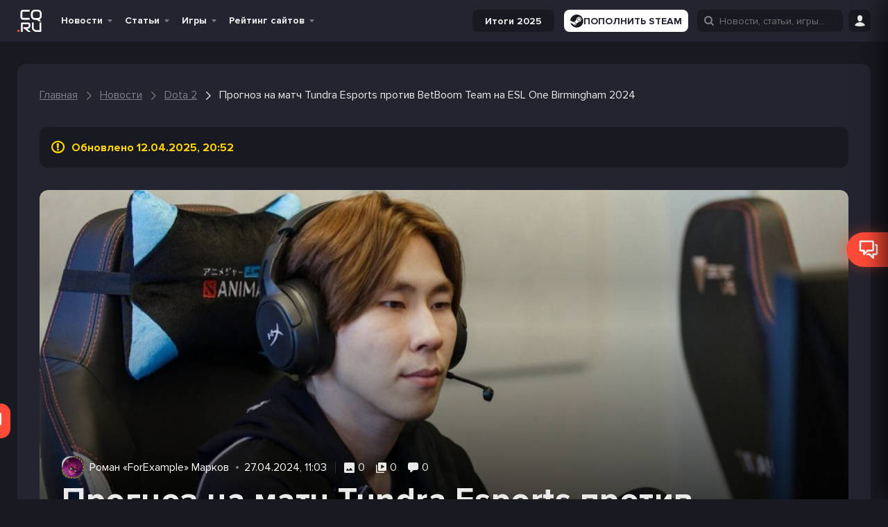

--- FILE ---
content_type: text/html; charset=UTF-8
request_url: https://cq.ru/news/dota-2/prognoz-na-match-tundra-esports-protiv-betboom-team-na-esl-one-birmingham-2024
body_size: 65259
content:
<!DOCTYPE html>
<html lang="ru" prefix="og: http://ogp.me/ns#">

<head>
    
    
                

    <meta name="viewport" content="width=device-width, initial-scale=1">
    <meta http-equiv="Content-Type" content="text/html; charset=utf-8">

    <!-- CSRF Token -->
    <meta name="csrf-token" content="">
    <meta name="robots" content="max-image-preview:large, index, follow">

            <link rel="preconnect" href="https://pagead2.googlesyndication.com">
        <link rel="preconnect" href="https://googleads.g.doubleclick.net">
        <link rel="dns-prefetch" href="https://pagead2.googlesyndication.com">
    

    
    
    <link rel="manifest" href="/manifest.ru.json">

<meta name="theme-color" content="#191921">

<meta name="mobile-web-app-capable" content="yes">
<meta name="application-name" content="CQ">

<link rel="apple-touch-icon" href="https://s.cq.ru/favicon.svg">

<link rel="icon" type="image/svg+xml" href="https://s.cq.ru/favicon.svg">

<link rel="icon" type="image/png" sizes="96x96" href="https://s.cq.ru/favicon.png">
    <link rel="preload" crossorigin="anonymous" href="https://s.cq.ru/js/app.js?id=1e6567c8602cdfdec0703606e2b97907" as="script">

<link rel="preload" href="https://s.cq.ru/fonts/cq-icon.woff?25" as="font" crossorigin="anonymous">
<link rel="preload" href="https://s.cq.ru/fonts/ProximaNova-Regular.woff2?10" as="font" crossorigin="anonymous">
<link rel="preload" href="https://s.cq.ru/fonts/ProximaNova-Bold.woff2?10" as="font" crossorigin="anonymous">

    <link rel="alternate" type="application/rss+xml" title="CQ.ru - киберспорт и игры"
        href="https://cq.ru/feed/rss" />


    
    <title>Tundra — BetBoom: прогноз на ESL One Birmingham 2024 по Dota 2, 27 апреля - CQ</title><meta name="description" content="В финале верхней сетки плей-офф ESL One Birmingham 2024 по Dota 2 за выход в гранд-финал турнира сразятся Tundra Esports и BetBoom Team. Встреча состоится..."><link rel="canonical" href="https://cq.ru/news/dota-2/prognoz-na-match-tundra-esports-protiv-betboom-team-na-esl-one-birmingham-2024"/>
    <meta property="og:site_name" content="CQ.ru" /><meta property="og:title" content="Tundra — BetBoom: прогноз на ESL One Birmingham 2024 по Dota 2, 27 апреля - CQ" /><meta property="og:type" content="article" /><meta property="og:description" content="В финале верхней сетки плей-офф ESL One Birmingham 2024 по Dota 2 за выход в гранд-финал турнира сразятся Tundra Esports и BetBoom Team. Встреча состоится..." /><meta property="og:url" content="https://cq.ru/news/dota-2/prognoz-na-match-tundra-esports-protiv-betboom-team-na-esl-one-birmingham-2024" /><meta property="og:image" content="https://s.cq.ru/img/f/e/2024/4/27/245491.jpg" />
    <meta name="twitter:title" content="Tundra — BetBoom: прогноз на ESL One Birmingham 2024 по Dota 2, 27 апреля - CQ" /><meta name="twitter:description" content="В финале верхней сетки плей-офф ESL One Birmingham 2024 по Dota 2 за выход в гранд-финал турнира сразятся Tundra Esports и BetBoom Team. Встреча состоится..." /><meta name="twitter:image" content="https://s.cq.ru/img/f/e/2024/4/27/245491.jpg" />

            <script type="application/ld+json">{"@context":"https:\/\/schema.org","@type":"BreadcrumbList","itemListElement":[{"@type":"ListItem","position":1,"item":{"@id":"https:\/\/cq.ru","name":"\u0413\u043b\u0430\u0432\u043d\u0430\u044f","image":null}},{"@type":"ListItem","position":2,"item":{"@id":"https:\/\/cq.ru\/news","name":"\u041d\u043e\u0432\u043e\u0441\u0442\u0438","image":null}},{"@type":"ListItem","position":3,"item":{"@id":"https:\/\/cq.ru\/games\/dota-2","name":"Dota 2","image":null}},{"@type":"ListItem","position":4,"item":{"@id":"https:\/\/cq.ru\/news\/dota-2\/prognoz-na-match-tundra-esports-protiv-betboom-team-na-esl-one-birmingham-2024","name":"\u041f\u0440\u043e\u0433\u043d\u043e\u0437 \u043d\u0430 \u043c\u0430\u0442\u0447 Tundra Esports \u043f\u0440\u043e\u0442\u0438\u0432 BetBoom Team \u043d\u0430 ESL One Birmingham 2024","image":null}}]}</script>

    
    <script type="application/ld+json">{"@context":"https://schema.org","@type":"NewsArticle","mainEntityOfPage":{"@type":"NewsArticle","@id":"https://cq.ru/news/dota-2/prognoz-na-match-tundra-esports-protiv-betboom-team-na-esl-one-birmingham-2024"},"headline":"Прогноз на матч Tundra Esports против BetBoom Team на ESL One Birmingham 2024","articleBody":"В финале верхней сетки плей-офф ESL One Birmingham 2024 по Dota 2 за выход в гранд-финал турнира сразятся Tundra Esports и BetBoom Team. Встреча состоится 27 апреля в 17:35 по мск. Текущая форма Tundra Esports По итогам группового этапа «Тундра» заняла 2-е место в группе B. Коллектив одержал победу над Gaimin Gladiators, а также сыграл вничью с OG, HEROIC и Team Spirit. Единственное поражение нанесла Xtreme Gaming, однако в переигровках за 2-е место Tundra смогла одолеть и эту команду. В первом матче плей-офф Tundra Esports обыграла Falcons со счетом 2:1. Текущая форма BetBoom Team BetBoom Team тоже заняла 2-е место в группе А по итогам первой стадии турнира. Коллектив завершил этап с 2 победами над Talon Esports и Shopify Rebellion, 2 ничьими с Team Falcons и Team Liquid, а также с единственным поражением от G2 x iG. В первом матче плей-офф BetBoom обыграла OG со счетом 2:1. История личных встреч Коллективы встречались на Elite League 2024. Тогда противостояние завершилось ничьей. Ставка на матч Tundra vs. BetBoom Обе команды не отличаются стабильностью, но при этом довольно сильны. Считаем, что их противостояние не может завершиться лишь на 2 картах, и предлагаем поставить на тотал карт 2.5+. БК Winline оценивает вероятность данного исхода коэффициентом 1.97. Заглавное фото: ESL","image":"https://s.cq.ru/img/f/e/2024/4/27/245491.jpg","dateCreated":"2024-04-27T08:03:29+00:00","datePublished":"2024-04-27T08:03:29+00:00","dateModified":"2025-04-12T17:52:38+00:00","author":{"@type":"Person","name":"ForExample","url":"https://cq.ru/users/forexample"},"publisher":{"@type":"Organization","name":"CQ.ru","logo":{"@type":"ImageObject","url":"https://s.cq.ru/media/logo-v2/ru/manifest-icon-192.maskable.png"}},"about":{"@type":"Game","name":"Dota 2"},"description":"В финале верхней сетки плей-офф ESL One Birmingham 2024 по Dota 2 за выход в гранд-финал турнира сразятся Tundra Esports...","url":"https://cq.ru/news/dota-2/prognoz-na-match-tundra-esports-protiv-betboom-team-na-esl-one-birmingham-2024","articleSection":"Dota 2","@id":"https://cq.ru/news/dota-2/prognoz-na-match-tundra-esports-protiv-betboom-team-na-esl-one-birmingham-2024"}</script>

    
    
<style>
.glide__slides,.glide__track{overflow:hidden}.glide__slides{backface-visibility:hidden;display:flex;flex-wrap:nowrap;list-style:none;margin:0;padding:0;position:relative;touch-action:pan-Y;transform-style:preserve-3d;white-space:nowrap;width:100%;will-change:transform}.glide__slide{-webkit-touch-callout:none;-webkit-tap-highlight-color:transparent;flex-shrink:0;height:100%;-moz-user-select:none;white-space:normal;width:100%}.glide__slide,.glide__slide a{-webkit-user-select:none;user-select:none}.glide__slide a{-webkit-user-drag:none;-moz-user-select:none;-ms-user-select:none}.glide__arrows{-webkit-touch-callout:none;-webkit-user-select:none;-moz-user-select:none;user-select:none}
@charset "UTF-8";*,:after,:before{box-sizing:inherit}a,address,article,aside,b,blockquote,body,button,canvas,caption,code,dd,details,div,dt,fieldset,figcaption,figure,footer,form,h1,h2,h3,h4,h5,header,hr,i,iframe,img,input,ins,label,legend,li,mark,menu,nav,object,ol,p,pre,q,section,small,span,strong,sub,sup,table,tbody,td,textarea,th,thead,time,tr,ul,var,video{border:0;font-family:inherit;font-size:100%;margin:0;padding:0;vertical-align:baseline}article,aside,details,figcaption,figure,footer,header,main,menu,nav,section{display:block}canvas,progress,video{display:inline-block;vertical-align:baseline}[hidden],template{display:none}a{background-color:transparent}a:active,a:hover{outline:0}b,strong{font-weight:700}mark{background:#ff0;color:#000}small{font-size:80%}sub,sup{font-size:75%;left:-.5em;line-height:0;position:relative;vertical-align:baseline}sup{top:-.5em}sub{bottom:-.5em}img{border:0;height:100%;max-width:100%}svg:not(:root){max-height:100%;overflow:hidden}hr{box-sizing:content-box;height:0}pre{overflow:auto}code,pre{font-family:monospace,monospace;font-size:1em}button,input,select,textarea{color:inherit;font:inherit;margin:0}button{overflow:visible}button,select{background-color:var(--color-dark-3);text-transform:none}button,html input[type=button],input[type=reset],input[type=submit]{-webkit-appearance:button;cursor:pointer}button[disabled],html input[disabled]{cursor:default}button::-moz-focus-inner,input::-moz-focus-inner{border:0;padding:0}input{line-height:normal}input[type=checkbox],input[type=radio]{box-sizing:border-box;padding:0}input[type=number]::-webkit-inner-spin-button,input[type=number]::-webkit-outer-spin-button{height:auto}input[type=search]::-webkit-search-cancel-button,input[type=search]::-webkit-search-decoration{-webkit-appearance:none}fieldset{border:1px solid silver;margin:0 2px;padding:.35em .625em .75em}legend{border:0;padding:0}textarea{overflow:auto}td,th{padding:0}@font-face{font-display:swap;font-family:ProximaNova;font-style:normal;font-weight:400;src:local("ProximaNova"),url(/fonts/ProximaNova-Regular.woff2?10) format("woff2"),url(/fonts/ProximaNova-Regular.woff?10) format("woff")}@font-face{font-display:swap;font-family:ProximaNova;font-style:normal;font-weight:700;src:local("ProximaNova"),url(/fonts/ProximaNova-Bold.woff2?10) format("woff2"),url(/fonts/ProximaNova-Bold.woff?10) format("woff")}@font-face{font-display:swap;font-family:ProximaNova;font-style:normal;font-weight:900;src:local("ProximaNova"),url(/fonts/ProximaNova-Extrabold.woff2?10) format("woff2"),url(/fonts/ProximaNova-Extrabold.woff?10) format("woff")}@font-face{font-display:swap;font-family:cq-icon;font-style:normal;font-weight:400;src:local("cq-icon"),url(/fonts/cq-icon.woff?25) format("woff")}[data-icon]:before{content:attr(data-icon)}[class*=" cq-icon-"]:before,[class^=cq-icon-]:before,[data-icon]:before{speak:none;-webkit-font-smoothing:antialiased;-moz-osx-font-smoothing:grayscale;font-family:cq-icon!important;font-style:normal!important;font-variant:normal!important;font-weight:400!important;text-transform:none!important}[class*=" cq-icon-"],[class^=cq-icon-]{align-items:center;display:inline-flex;font-size:15px;justify-content:center;vertical-align:middle}.cq-icon--inline{display:inline;vertical-align:middle}.cq-icon-vk:before{content:"\61"}.cq-icon-home:before{content:"\62"}.cq-icon-facebook:before{content:"\63"}.cq-icon-twitter:before{content:"\64"}.cq-icon-instagram:before{content:"\65"}.cq-icon-twitch:before{content:"\66"}.cq-icon-down:before{content:"\67"}.cq-icon-more-vertical:before{content:"\68"}.cq-icon-more-horizontal:before{content:"\69"}.cq-icon-bars:before{content:"\6a"}.cq-icon-search:before{content:"\6b"}.cq-icon-expand:before{content:"\6c"}.cq-icon-user:before{content:"\6d"}.cq-icon-comments-o:before{content:"\6e"}.cq-icon-comments:before{content:"\6f"}.cq-icon-eye:before{content:"\70"}.cq-icon-play:before{content:"\71"}.cq-icon-quora:before{content:"\72"}.cq-icon-youtube:before{content:"\73"}.cq-icon-check:before{content:"\74"}.cq-icon-close:before{content:"\75"}.cq-icon-cancel:before{content:"\76"}.cq-icon-heart:before{content:"\77"}.cq-icon-heart-o:before{content:"\78"}.cq-icon-gplus:before{content:"\79"}.cq-icon-pencil:before{content:"\7a"}.cq-icon-tag:before{content:"\41"}.cq-icon-comment:before{content:"\42"}.cq-icon-mail:before{content:"\43"}.cq-icon-folder:before{content:"\44"}.cq-icon-folder-o:before{content:"\45"}.cq-icon-star:before{content:"\46"}.cq-icon-star-o:before{content:"\47"}.cq-icon-tv:before{content:"\48"}.cq-icon-calendar-check-o:before{content:"\49"}.cq-icon-calendar:before{content:"\4a"}.cq-icon-alarm:before{content:"\4b"}.cq-icon-quote-left:before{content:"\4d"}.cq-icon-quote-right:before{content:"\4e"}.cq-icon-quote:before{content:"\4f"}.cq-icon-ribbon-a:before{content:"\50"}.cq-icon-trophy:before{content:"\51"}.cq-icon-crosshairs:before{content:"\52"}.cq-icon-burning-fire:before{content:"\53"}.cq-icon-reply-mail:before{content:"\54"}.cq-icon-caret-up:before{content:"\55"}.cq-icon-chevron-down:before{content:"\56"}.cq-icon-chevron-left:before{content:"\57"}.cq-icon-chevron-right:before{content:"\58"}.cq-icon-chevron-up:before{content:"\59"}.cq-icon-gift:before{content:"\5a"}.cq-icon-moon-fill:before,.cq-icon-moon:before{content:"\30"}.cq-icon-sun:before{content:"\31"}.cq-icon-clock:before{content:"\32"}.cq-icon-alarm-o:before{content:"\33"}.cq-icon-bookmark-o:before{content:"\34"}.cq-icon-bookmark:before{content:"\35"}.cq-icon-news:before{content:"\36"}.cq-icon-user-o:before{content:"\37"}.cq-icon-settings:before{content:"\38"}.cq-icon-game-overwatch:before{content:"\39"}.cq-icon-game-dota-2:before{content:"\22"}.cq-icon-game-lol:before{content:"\25"}.cq-icon-game-cs-go:before{content:"\26"}.cq-icon-thumbs-up:before{content:"\21"}.cq-icon-thumbs-o-up:before{content:"\23"}.cq-icon-location:before{content:"\24"}.cq-icon-steam:before{content:"\27"}.cq-icon-discord:before{content:"\28"}.cq-icon-warning:before{content:"\29"}.cq-icon-clock-1:before{content:"\2a"}.cq-icon-game-valorant:before{content:"\2b"}.cq-icon-website:before{content:"\2c"}.cq-icon-snow:before{content:"\2e"}.cq-icon-link:before{content:"\2f"}.cq-icon-windows:before{content:"\3b"}.cq-icon-xbox:before{content:"\3c"}.cq-icon-epic:before{content:"\3d"}.cq-icon-playstation:before{content:"\3e"}.cq-icon-linux:before{content:"\3f"}.cq-icon-apple:before{content:"\40"}.cq-icon-gog:before{content:"\5d"}.cq-icon-itch:before{content:"\5b"}.cq-icon-google-play:before{content:"\2d"}.cq-icon-cq-coin:before{content:"\5e"}.cq-icon-nintendo-switch:before{content:"\3a"}.cq-icon-nintendo:before{content:"\5f"}.cq-icon-android:before{content:"\60"}.cq-icon-gamepad:before{content:"\7b"}.cq-icon-eye-disabled:before{content:"\7c"}.cq-icon-download:before{content:"\7d"}.cq-icon-fire:before{content:"\7e"}.cq-icon-chevron-right-thin:before{content:"\5c"}.cq-icon-filter:before{content:"\e000"}.cq-icon-arrow-up:before{content:"\e001"}.cq-icon-pedestrian:before{content:"\e002"}.cq-icon-defuse-kit:before{content:"\e003"}.cq-icon-bomb:before{content:"\e004"}.cq-icon-skull:before{content:"\e005"}.cq-icon-people:before{content:"\e006"}.cq-icon-telegram:before{content:"\e007"}.cq-icon-gaming:before{content:"\4c"}.cq-icon-home-1:before{content:"\e008"}.cq-icon-headphones:before{content:"\e009"}.cq-icon-article:before{content:"\e00a"}.cq-icon-news-1:before{content:"\e00b"}.cq-icon-image:before{content:"\e00f"}.cq-icon-video:before{content:"\e010"}.cq-icon-comment-1:before{content:"\e011"}.cq-icon-vkontakte:before{content:"\61"}.cq-icon-camera:before{content:"\e00c"}.cq-icon-yin-yang:before{content:"\e00d"}.cq-icon-globe:before{content:"\e00e"}.cq-icon-smile:before{content:"\e012"}.cq-icon-streaming:before{content:"\e013"}.cq-icon-other:before{content:"\e014"}.cq-icon-keyboard:before{content:"\e00c"}.cq-icon-dislike:before{content:"\e015"}.cq-icon-like:before{content:"\e016"}.cq-icon-submit:before{content:"\e017"}.cq-icon-arrow:before{content:"\e018"}html{height:100%;scroll-behavior:smooth}@media screen and (max-width:600px){html{margin-top:0!important}}a{word-wrap:break-word;color:var(--color-text-1);max-width:100%;text-decoration:none}a h1,a h2,a h3{transition:color .3s ease-in-out}a h1:hover,a h2:hover,a h3:hover{color:#ff4b37}.h2,.h3,.h4,h1,h2,h3,h4,h5{font-weight:700;letter-spacing:.5px;line-height:1.3;margin:0;padding:0}.h2 a,.h3 a,.h4 a,h1 a,h2 a,h3 a,h4 a,h5 a{transition:color .3s ease-in-out}.h2 a:hover,.h3 a:hover,.h4 a:hover,h1 a:hover,h2 a:hover,h3 a:hover,h4 a:hover,h5 a:hover{color:#ff4b37}h1{font-size:48px}.h2,h2{font-size:36px}.h3,h3{font-size:24px}.h4,h4{font-size:22px}.h5,h5{font-size:18px}@media screen and (max-width:1024px){h1{font-size:40px}.h2,h2{font-size:30px}.h3,h3{font-size:20px}.h4,h4{font-size:18px}}.title-row{align-items:center;display:flex;justify-content:space-between;margin-bottom:16px;width:100%}.title-row.--align-baseline{align-items:baseline}.main-title{margin-bottom:32px;margin-top:64px}.main-title.--32-16{margin-bottom:16px;margin-top:32px}.main-title.--48-16{margin-bottom:16px;margin-top:48px}.main-title.--no-margin-top{margin-top:0!important}.main-title.h3{margin-bottom:16px;margin-top:32px}@media screen and (max-width:1024px){.main-title{margin:24px 0}.h1-h2{font-size:30px}h2.main-title{font-size:24px}}p{word-wrap:break-word}table{border-collapse:collapse;border-spacing:0}small{font-size:16px}input[type=submit]{box-sizing:content-box;cursor:pointer}button{background:none;border:none;color:var(--color-text-1);font-size:16px;line-height:1.2;outline:none;transition:all .3s ease-in-out;vertical-align:middle}a img{border:0}ol,ul{list-style:none}embed,iframe,object,video{max-width:100%}body.has-admin-bar .header--hide{top:-10px}body.has-admin-bar.header--show .header{top:50px}body.header--hide:not(.header--show-force) .header{top:-61px}body.header--hide:not(.header--show-force) .bottom-area:not(.bottom-area--post-buttons){bottom:-56px}body.header--show .bottom-area:not(.bottom-area--post-buttons){bottom:0}body.header--show .header{top:0}.header{position:sticky;top:0;transition:top .3s ease-in-out;z-index:1000}.header__ad{flex:100%;margin:0 auto;max-width:800px;text-align:center}.header__ad>ins{margin-bottom:10px}@media screen and (max-width:800px){.show-with-menu:not(.--show){display:none!important}}.hide-with-menu.--hide{display:none!important}.navbar--search .hide-with-search{display:none}.wm-switch__icon{display:flex;font-size:15px}.wm-switch__icon:before{content:"\31"}.wm-switch__icon:before,html[white-mode=true] .wm-switch__icon:before{speak:none;-webkit-font-smoothing:antialiased;-moz-osx-font-smoothing:grayscale;font-family:cq-icon!important;font-style:normal!important;font-variant:normal!important;font-weight:400!important;line-height:1;text-transform:none!important}html[white-mode=true] .wm-switch__icon:before{content:"\30"}@keyframes indicator-animation{0%{opacity:1;transform:scale3d(.3,.3,.3)}20%{transform:scale3d(1.25,1.25,1.25)}40%{transform:scale3d(.9,.9,.9)}60%{transform:scale3d(1.05,1.05,1.05)}80%{transform:scale3d(.97,.97,.97)}to{opacity:1;transform:scaleX(1)}}@keyframes fade-in{0%{opacity:0}to{opacity:1}}@keyframes gift-roll-out{0%{transform:translateY(-100px) scale(0)}to{transform:translateY(0) scale(1)}}.load-more.install-pwa{background-color:var(--color-dark-4);display:none}.navbar{background-color:var(--color-dark-1);min-height:60px}@media screen and (max-width:800px){.navbar{min-height:60px}}.navbar__gift{animation:fade-in 1s ease-in-out forwards;cursor:pointer;opacity:0;position:relative;z-index:999}.navbar__gift-block{align-items:center;background-color:var(--color-dark-3);border:2px solid #ff6a13;border-radius:16px;display:none;gap:32px;height:56px;justify-content:space-between;padding:10px 10px 10px 24px;position:absolute;right:38px;top:-12px;width:880px}.cq--guest .navbar__gift-block{width:915px}@media screen and (max-width:1262px){.navbar__gift-block{width:850px}.cq--guest .navbar__gift-block{width:880px}}@media screen and (max-width:1024px){.navbar__gift-block{flex-wrap:wrap;gap:8px;height:auto;left:0;padding:16px;position:fixed;right:auto;top:60px;width:100%}.cq--guest .navbar__gift-block{width:100%}.has-admin-bar .navbar__gift-block{top:110px}}.navbar__gift-block .cq-ad-label{border-radius:16px;right:3px}.navbar__gift-block-line{background-color:var(--color-dark-1);border-radius:16px;height:10px;position:relative}.navbar__gift-block-line-progress{background-color:#ff6a13;border-radius:16px;height:100%;position:absolute;z-index:3}.navbar__gift-block-line img{height:28px;position:absolute;top:-8px;transform:translateX(-50%) rotate(20deg);width:28px;z-index:4}.navbar__gift-block-line img.--disabled{filter:grayscale()}.navbar__gift-block-line img:nth-of-type(2n){transform:translateX(-50%) rotate(-40deg)}.navbar__gift-block-line img:first-child{left:0}.navbar__gift-block-line img:nth-child(2){left:25%}.navbar__gift-block-line img:nth-child(3){left:50%}.navbar__gift-block-line img:nth-child(4){left:75%}.navbar__gift-block-line img:nth-child(5){left:100%}.navbar__gift-block-button{display:flex;position:relative}.navbar__gift-block-button img{height:auto;width:120px}.navbar__gift-block-button div{left:50%;position:absolute;text-align:center;top:50%;transform:translate(-50%,-50%)}.navbar__gift-block-middle{display:flex;flex:1;flex-direction:column;gap:6px;margin-top:-4px}@media screen and (max-width:1024px){.navbar__gift-block-middle{border-top:1px solid var(--color-dark-1);min-width:100%;order:3;padding-top:8px}}.navbar__gift-block-left{display:flex;flex-direction:column;font-size:16px;font-weight:700}.navbar__gift-block-left strong{color:#ff6a13}.navbar__gift .cq-icon-close{color:#ff4b37;display:none;font-size:10px;position:absolute;right:-3px;top:-3px}.navbar__gift--active .cq-icon-close,.navbar__gift--active .navbar__gift-block{display:flex}.navbar__gift.--fonbet .navbar__gift-window{background:none;right:40px;top:-6px;width:280px}@media screen and (max-width:800px){.navbar__gift.--fonbet .navbar__gift-window{left:-151px;top:46px}}.navbar__gift.--winline i:hover,.navbar__gift.--winline--active i{color:#ff6a13}.navbar__gift.--winline .navbar__gift-btn{background-color:#ff6a13;color:#fdf7f7}.navbar__gift.--winline .navbar__gift-text div,.navbar__gift.--winline .navbar__gift-text strong{color:#ff6a13}.navbar__gift.--winline .navbar__gift-window{background:#2c2c2c;border:1px solid #ff6a13}.navbar__gift.--winline .navbar__gift-window:before{border-bottom:10px solid #ff6a13}.navbar__gift.--winline .navbar__gift-window:after{border-bottom:11px solid #ff6a13}.navbar__gift i{transition:color .3s ease-in-out}.navbar__gift-bk{align-items:center;display:flex;justify-content:center;padding:6px;width:100%}.navbar__gift-bk img{height:auto;width:120px}.navbar__gift-btn{opacity:1;transition:opacity .3s ease-in-out!important}.navbar__gift-btn:focus,.navbar__gift-btn:hover{opacity:.8}.navbar__gift-text{font-size:21px;font-weight:700;margin:10px 0;text-align:center}.navbar__gift-text div{color:#ff6a13;font-size:24px}.navbar__gift-text div i{font-size:20px}.navbar__gift-window{align-items:center;background-color:var(--color-dark-1);border-radius:4px;display:none;flex-direction:column;position:absolute;top:45px;transform:translateY(-100px) scale(0);transition:transform .3s ease-in-out;width:200px;z-index:11}.navbar__gift--active .navbar__gift-window{animation:gift-roll-out .3s ease-in-out forwards;display:flex}.navbar__gift-window:before{border-left:10px solid transparent;border-right:10px solid transparent;content:"";height:0;position:absolute;right:89px;top:-10px;width:0;z-index:2}.navbar__gift-window:after{border-left:11px solid transparent;border-right:11px solid transparent;content:"";height:0;position:absolute;right:88px;top:-12px;width:0;z-index:1}.navbar__gift-window button{border-radius:12px;font-size:20px;font-weight:700;padding:5px 10px;text-align:center;width:100%}.navbar__gift-dot{align-items:center;animation:indicator-animation 1s cubic-bezier(.215,.61,.355,1) forwards;animation-delay:1s;background:#ff4b37;border:1px solid #fff;border-radius:12px;display:flex;height:10px;justify-content:center;opacity:0;padding:0 2px;position:absolute;right:-2px;top:-4px;width:10px}.navbar__mobile-menu{background-color:var(--color-dark-3);display:none;flex-direction:column;height:calc(100vh - 110px);justify-content:space-between;overflow-y:auto;padding:0;position:absolute;width:100%;z-index:999}.has-admin-bar .navbar__mobile-menu{height:calc(100vh - 160px)}.navbar__mobile-menu.toggled{display:flex}.navbar__logo{align-items:center;display:flex;height:42px;transition:height,width .3s ease-in-out}.navbar__logo:active{transform:translateY(1px)}[lang=en] .navbar__logo{height:33px}.navbar__logo>img{height:calc(100% - 10px);opacity:1;transition:opacity .3s ease-in-out!important;width:auto}@media screen and (max-width:800px){.navbar__logo>img{margin-right:5px}}.navbar__logo>img:focus,.navbar__logo>img:hover{opacity:.6}html[white-mode=true] .navbar__logo>img{filter:invert()}.navbar__menu{align-items:center;display:flex;flex-wrap:nowrap;font-size:16px;list-style:none;margin:0}.navbar__left{margin-right:20px}@media screen and (max-width:1262px){.navbar__left{margin-right:8px}}.navbar__left,.navbar__menu,.navbar__right{align-items:center;display:flex}.navbar__menu{margin-right:10px}.navbar__socials{display:flex;margin-right:auto;padding:0 16px}@media screen and (max-width:800px){.navbar__socials{display:none}}.navbar__socials img{height:auto;width:16px}.navbar__right{height:100%;justify-content:flex-end}.navbar__main{display:grid;grid-template-columns:auto 1fr 1fr;height:60px;margin:0 auto;max-width:1230px;width:100%;z-index:999}@media screen and (max-width:1262px){.navbar__main{max-width:992px}}@media screen and (max-width:1024px){.navbar__main{grid-template-columns:auto 1fr;max-width:768px;padding:0 10px}}.navbar__button{cursor:pointer;height:32px;margin-left:10px;width:32px}@media screen and (min-width:1025px){.navbar__button{margin-left:8px;position:relative}}.navbar__button i{font-size:16px}.navbar__button>button{height:100%}.navbar__soc-button{align-items:center;background:var(--color-dark-1);border-radius:4px;display:flex;font-weight:600;gap:4px;height:32px;justify-content:center;padding:8px}.navbar__soc-button.--orange{background:#f84936}@media screen and (max-width:1024px){.menu-home{display:none!important}}.navbar__search input{display:none;position:absolute}.navbar__search.show input{display:flex}.login-button{display:flex;height:32px}.toggle-login{margin:5px 0;position:relative}.toggle-login i{transition:color .3s ease-in-out}@media screen and (max-width:800px){.toggle-login i{font-size:16px}}.toggle-login i:hover{color:#ff4b37}.toggle-login:hover .site-login{display:block}.site-login{display:none;position:absolute}.site-icon{color:var(--color-text-1);display:inline-block;font-size:40px;font-weight:700;height:50px;line-height:50px;margin-right:16px;opacity:1;position:relative;transition:opacity .3s ease-in-out!important;width:35px}.site-icon:focus,.site-icon:hover{opacity:.8}.site-icon.site-letter{margin-right:0;text-align:center}@media screen and (max-width:1024px){.site-icon{display:none}}.site-icon img{border-radius:3px;bottom:0;margin:auto;position:absolute;top:0}.menu-down-icon{color:var(--color-text-4);display:none;font-size:11px;position:absolute;right:8px;top:50%;transform:translateY(-50%)}.menu-down-icon:before{position:relative;top:2px}.menu-down-icon:hover{cursor:default}.menu-right-icon{color:var(--color-text-4);cursor:default;display:none;font-size:16px;position:absolute;right:5px;top:50%;transform:translateY(-50%) rotate(-90deg)}.menu-item{display:flex;position:relative;transition:background-color .3s ease-in-out;z-index:999}.menu-item:not(.--with_sub){margin-right:5px}.menu-item--special-bet-school>a{color:#3bbe61}.menu-item a{cursor:pointer}.menu-item a span{display:block}.menu-item a:active span:first-child{transform:translateY(1px)}.menu-item:not(.--no-hover):hover .menu-item__submenu{display:flex}.menu-item:not(.--no-hover):hover>a{background-color:var(--color-dark-6);border-bottom:none!important;color:#ff4b37}.menu-item:not(.--no-hover):hover>a:hover{text-decoration:underline}.menu-item.--with_sub>a{padding:0 24px 0 8px}.menu-item>a,.menu-item>span{font-weight:700;height:60px;overflow:hidden;padding:0 8px;position:relative;text-decoration:none;white-space:nowrap}@media screen and (max-width:1024px) and (min-width:801px){.menu-item>a,.menu-item>span{padding:0 24px 0 4px}}@media screen and (max-width:800px){.menu-item>a,.menu-item>span{margin-top:0}}.menu-item .menu-down-icon{display:block}.menu-item--current:not(.mobile-menu__item)>a,.menu-item--current:not(.mobile-menu__item)>span,.menu-item.--current:not(.mobile-menu__item)>a,.menu-item.--current:not(.mobile-menu__item)>span{background-color:var(--color-dark-6);border-bottom:2px solid #ff4b37;color:#ff4b37}.menu-item.mobile-menu__item--current>a,.menu-item.mobile-menu__item--current>span,.menu-item.mobile-menu__item.--current>a,.menu-item.mobile-menu__item.--current>span{color:#ff4b37}.menu-item>.submenu{left:-1px;min-width:200px;position:absolute;top:60px}@media screen and (max-width:1024px){.menu-item>.submenu{border:none;display:none;visibility:visible}}.submenu{background-color:var(--color-dark-4);border-radius:4px;display:none;flex-direction:column;padding-left:0;transition:all .1s ease-in}.submenu-item{border-radius:4px;height:auto;line-height:1.6;margin:0;position:relative;text-align:left;transition:color .3s ease-in-out}.submenu-item>a,.submenu-item>button{align-items:center;color:inherit;display:flex;font-size:inherit;height:100%;padding:10px 15px;width:100%}.submenu-item>a img,.submenu-item>button img{margin-right:7px;max-height:20px;max-width:20px}.submenu-item:hover>a,.submenu-item:hover>button{background-color:var(--color-dark-9);color:#ff4b37}.submenu-item:hover~.submenu-item .submenu-item__submenu{z-index:1}.submenu-item:hover .submenu-item__submenu{display:flex;z-index:2}.submenu-item:hover[data-tab-active]{background-color:var(--color-dark-6)}.submenu-item:hover[data-tab-active]>a,.submenu-item:hover[data-tab-active]>button{background-color:var(--color-dark-6);color:#ff4b37}.submenu-item__submenu{max-height:calc(100vh - 300px);min-width:150px;overflow-y:scroll;position:absolute;right:0;top:-1px;transform:translateX(100%);z-index:1}.submenu-item--with_sub .menu-right-icon,.submenu-item.--with_sub .menu-right-icon{display:block}.submenu-item--current,.submenu-item.--current,.submenu-item[data-tab-active]{background-color:var(--color-dark-6)}.submenu-item--current>a,.submenu-item--current>button,.submenu-item.--current>a,.submenu-item.--current>button,.submenu-item[data-tab-active]>a,.submenu-item[data-tab-active]>button{color:#ff4b37;font-weight:700}.main-menu{flex-shrink:0;font-size:14px;height:60px;line-height:60px;list-style:none;text-align:center}@media screen and (max-width:1024px){.main-menu{display:none}}.main-menu .toggled-on{display:block}.main-menu.toggled{opacity:1;visibility:visible}.main-menu__toggle-button{box-sizing:border-box;color:var(--color-text-1);display:none;transition:transform .2s linear;z-index:999}@media screen and (max-width:1024px){.main-menu__toggle-button{display:block}}.mobile-menu__button{align-items:center;background-color:var(--color-dark-3);border-color:var(--color-dark-9);border-radius:4px;color:var(--color-text-3);display:flex;font-size:16px;height:40px;justify-content:center;margin-left:auto;padding:0;transition:all .3s ease-in-out;width:40px}.mobile-menu__top{align-items:center;display:flex;justify-content:space-between;padding:10px}.mobile-menu__list{display:flex;flex-direction:column;font-size:16px}.mobile-menu__item{display:flex;flex-direction:column;position:relative}.mobile-menu__item a{padding:0 15px!important}.mobile-menu__item i{margin-left:5px}.mobile-menu__item.expanded .mobile-menu__expand{transform:rotate(0deg)}.mobile-menu__item.menu-item:hover>a{background-color:var(--color-dark-1)}.mobile-menu__item>a{align-items:center;display:flex;height:50px}.mobile-menu__item--sub.menu-item:hover>a{background-color:transparent}.mobile-menu__item--sub.menu-item:hover>a:before{opacity:1}.mobile-menu__expand{left:2px;line-height:1.8;position:absolute;top:4px;transform:rotate(-90deg);transition:transform .3s ease-in-out;z-index:2}.mobile-menu__expand:focus{outline:none}.mobile-menu__submenu{border-left:1px dashed var(--color-dark-10);display:none;margin-left:27px}.mobile-menu__submenu.--show{display:flex;flex-direction:column}.mobile-menu__socials{padding:0 15px}.mobile-menu__socials-title{font-weight:700;margin-bottom:16px}.mobile-menu__socials-grid{display:grid;gap:8px;grid-template-columns:1fr 1fr;margin-top:8px}.header-branding{background-attachment:scroll;background-position:50%;background-repeat:no-repeat;background-size:cover;margin-bottom:16px;min-height:auto;position:relative}.home .header-branding{min-height:260px}@media screen and (max-width:1262px){.home .header-branding{min-height:214px}}@media screen and (max-width:1024px){.home .header-branding{min-height:164px}}@media screen and (max-width:432px){.home .header-branding{width:90%}}.header-branding:focus>img,.header-branding:hover>img{opacity:.7}.header-branding .custom-logo,.header-branding__logo-img{width:50%}@media screen and (max-width:800px){.header-branding .custom-logo,.header-branding__logo-img{width:70%}}@media screen and (max-width:432px){.header-branding .custom-logo,.header-branding__logo-img{width:90%}}.header-branding__logo{text-align:center}.header-branding__container--no-logo{display:block;height:calc(100% + 1px);left:0;overflow:hidden;position:absolute;top:0;width:calc(100% + 1px);z-index:90}.header-branding__container--no-logo .header-branding__item-info{top:50%}@media screen and (max-width:1024px){.header-branding__container--no-logo .header-branding__item-info{top:40%}}.header-branding__item-info{background:hsla(0,0%,100%,.7);position:relative;text-align:center;z-index:998}.header-branding__title{font-size:24px;margin:0;padding-top:16px}@media screen and (max-width:1262px){.header-branding__title{font-size:20px}}.header-branding__desc{font-size:18px;font-weight:400;margin-top:10px;padding-bottom:16px;text-transform:none}@media screen and (max-width:1262px){.header-branding__desc{font-size:16px}}.games-menu{height:100%;margin-right:10px}@media screen and (max-width:1024px){.navbar__main .games-menu{display:none}}.navbar__mobile-menu .games-menu{width:100%}.games-menu__list{align-items:center;display:flex;height:100%}@media screen and (min-width:1025px){.games-menu__list{border-right:1px solid var(--color-dark-10)}}.navbar__mobile-menu .games-menu__list{justify-content:space-evenly}.games-menu__item{align-items:center;background-color:var(--color-dark-1);border-radius:4px;box-shadow:0 0 2px 1px var(--color-dark-7);display:flex;height:32px;justify-content:center;margin:0 3px;transition:all .3s ease-in-out;width:32px}.games-menu__item--rating{height:24px;margin-right:8px!important;width:24px}@media screen and (max-width:432px){.games-menu__item{margin-left:3px;margin-right:3px;width:30px}}.games-menu__item:last-child{margin-right:16px}.games-menu__item--current,.games-menu__item:hover{box-shadow:0 0 2px 1px #ff4b37}.games-menu__item:hover{background-color:rgba(255,75,55,.3)}.games-menu__item>.game-icon{border-radius:4px;height:18px;width:18px}.games-menu__item>.game-icon--rating{border-radius:4px;height:14px;width:14px}.menu-icon{background-position:50%;background-repeat:no-repeat;background-size:contain;border-radius:4px;display:inline-block;height:30px;position:relative;transition:all .3s ease-in-out;width:30px}.menu-icon:not(:last-child){margin-right:20px}.menu-icon.current-menu-item,.menu-icon:hover{filter:grayscale(0)!important;opacity:1!important}.current-menu-item .menu-icon{filter:grayscale(100%);opacity:.4}.go-to-matches{margin-right:20px}@media screen and (max-width:800px){.go-to-matches{display:none}}.go-to-matches i{color:var(--color-text-1);font-size:26px}@media screen and (min-width:801px){.go-to-matches i{display:none}}.menu--blast>a{color:#758cff;letter-spacing:1px;margin-left:-5px}.menu--blast>a:before{background-image:url(/media/blast.png);background-position:50%;background-size:contain;content:"";height:20px;margin-right:5px;width:20px}@media screen and (max-width:1262px){.menu--desktop-only{display:none!important}}.user-profile{align-items:center;color:#fff;display:flex;font-size:16px;height:100%;padding:0 0 0 5px;position:relative}.user-profile:hover{background-color:var(--color-dark-6)}.navbar .user-profile{margin-left:12px}.user-profile__coins{margin-right:10px}.user-profile__name{text-align:center}@media screen and (min-width:801px){.user-profile__info{margin-left:10px}}.user-profile__logout{display:none;font-size:10px;margin-top:-12px;position:absolute;transition:color .3s ease-in-out}@media screen and (max-width:1024px){.user-profile__logout{background-color:red;border-radius:7px;display:block;font-size:18px;margin:16px 0 0;position:inherit;text-align:center;width:55px}.user-profile__logout>a{color:var(--color-text-1)}}.user-profile__logout:hover{color:var(--color-text-1)}.user-profile:hover .user-profile__logout{display:block}.user-profile__avatar{cursor:pointer;display:flex}@media screen and (max-width:1024px){.user-profile__avatar{border-right:1px solid #242430}}.user-profile__avatar>i{color:var(--color-text-4);font-size:12px;margin-left:3px}.--expanded .user-profile__avatar>i{transform:rotateX(180deg)}.user-profile__image{height:32px;width:32px}.user-profile__coins{color:#ffd600;font-size:16px;font-weight:700;margin-top:5px}.user-profile__title{font-size:20px;font-weight:700}.user-profile__menu{background-color:var(--color-dark-4);border-radius:4px;display:none;flex-direction:column;padding:15px;position:absolute;right:0;top:60px;width:300px;z-index:999}.user-profile__menu>a{font-weight:700;padding:5px 0}.user-profile__menu>a:hover{color:#ff4b37}.--expanded .user-profile__menu{display:flex}@media screen and (min-width:1263px){.navbar-search{margin-left:5px}}@media screen and (max-width:1262px){.navbar-search__input{background-color:var(--color-dark-1);display:none;left:0;margin-top:5px;padding:25px 10px;position:absolute;width:100%}}.--show .navbar-search__input{display:block}.navbar-promo-ti{align-items:center;display:flex;height:32px;margin:auto;white-space:nowrap}.navbar-promo-ti img{height:32px;margin-right:8px;width:auto}.navbar-stm-btn{align-items:center;background:#fff;border-radius:8px;color:#242430;cursor:pointer;display:flex;font-size:14px;font-weight:700;gap:8px;height:32px;padding:0 9px;text-transform:uppercase;transition:transform 0s;-webkit-user-select:none;-moz-user-select:none;user-select:none}@media screen and (min-width:1263px){.navbar-stm-btn{margin-right:8px}}.navbar-stm-btn:active{transform:translateY(1px)}:root{--color-dark-rgba-08:rgba(12,12,23,.8);--color-dark-1-rgb:12,12,23;--color-dark-1:#242430;--color-dark-1-lighten:#353547;--color-dark-3:#191921;--color-dark-4:#1a1a26;--color-dark-5:#1a1b27;--color-dark-6:#1f202d;--color-dark-7:#232332;--color-dark-8:#252535;--color-dark-9:#2a2a3c;--color-dark-9-darken:#222230;--color-dark-9-lighten:#35354b;--color-dark-10:#2a2e3a;--color-dark-11:#2e3243;--color-dark-12:#343440;--color-dark-13:#0e0e10;--color-text-1:#eaeaeb;--color-text-2:#d0d0d0;--color-text-3:#7f8497;--color-text-4:#7b7e89;--color-background-red:#321c1a;--color-background-green:#183728;--color-background-gray:#222;--color-background-gradient:linear-gradient(90deg,#07080d,#252535 40%,#252535 60%,#07080d);--color-gold:#ffd600}body.has-admin-bar h2,body.has-admin-bar h3{scroll-margin-top:176px}h2,h3{scroll-margin-top:126px}body{background-color:var(--color-dark-3);background-size:cover;box-sizing:border-box;color:var(--color-text-1);font-family:ProximaNova,Roboto,Arial,Helvetica,sans-serif;font-size:16px;font-weight:400;line-height:1.25;margin:0;min-height:100vh;overflow-x:hidden;padding:0;padding-bottom:60px!important;position:relative}@media screen and (max-width:1262px){body{padding-bottom:150px!important}}@media screen and (max-width:800px){body{padding-bottom:320px!important}}button:focus,input:focus{outline-color:#ff4b37}.next-post-separator{background-color:var(--color-dark-3);height:32px;position:relative;width:100%}.content-area{width:100%}.cq-content{backface-visibility:hidden;flex-direction:column;min-height:1000px;position:relative;z-index:10}body.has-branding-ad .cq-content{margin-top:200px}@media (max-width:1440px){body.has-branding-ad .cq-content{margin-top:0}}.cq-content:not(.--no-bg){background-color:var(--color-dark-1);padding:32px}@media screen and (max-width:1024px){.cq-content:not(.--no-bg){padding:16px}}.cq-content.next-post{margin-top:0!important}.cq-content.has-next-post{margin-bottom:0!important}.cq-content.box{margin-bottom:64px;margin-top:32px}.post{position:relative;width:100%}.post:not(:last-child,.singular){margin-bottom:16px}.post .pd{margin-left:auto;margin-right:auto;max-width:800px}.space-between{justify-content:space-between}.badge,.space-between{align-items:center;display:flex}.badge{background-color:var(--color-dark-3);border-radius:4px;color:var(--color-text-1);font-size:12px;justify-content:center;padding:0 10px;transition:opacity .3s ease-in-out;z-index:1}.uprow{align-items:center;display:flex;justify-content:space-between;margin-bottom:8px;width:100%}.uprow.heading{margin-bottom:24px}.uprow a{transition:color .3s ease-in-out}.uprow a:hover{color:#ff4b37}@media screen and (max-width:1024px){.uprow{flex-wrap:wrap;height:auto}}.filter__btn--active,.filter__btn.games-menu__item[data-tab-active]{box-shadow:0 0 2px 1px #ff4b37}.filter__btn--active[data-tab-id=dota-2],.filter__btn.games-menu__item[data-tab-active][data-tab-id=dota-2]{color:#ff3434}.filter__btn--active[data-tab-id=lol],.filter__btn.games-menu__item[data-tab-active][data-tab-id=lol]{color:#0091ea}.filter__btn--active[data-tab-id=hots],.filter__btn.games-menu__item[data-tab-active][data-tab-id=hots]{color:#3eb3fc}.filter__btn--active[data-tab-id=cs-go],.filter__btn.games-menu__item[data-tab-active][data-tab-id=cs-go]{color:#ffbb4b}.filter__btn--active[data-tab-id=gaming],.filter__btn--active[data-tab-id=overwatch],.filter__btn.games-menu__item[data-tab-active][data-tab-id=gaming],.filter__btn.games-menu__item[data-tab-active][data-tab-id=overwatch]{color:#f79d2b}.filter__btn[data-tab-active]{color:#ff4b37}.tournaments-center__logo-wrapper{flex-basis:75px;flex-shrink:0}.tournaments-center__logo{border-radius:3px;height:60px;-o-object-fit:cover;object-fit:cover;-o-object-position:center center;object-position:center center;width:65px}.tournaments-center__link{align-items:center;display:flex;font-size:12px;gap:12px;line-height:1.2;margin-top:8px}@media screen and (max-width:800px){.tournaments-center__link{margin-top:8px}}.tournaments-center__link:hover .tournaments-center__name{color:#ff4b37}.tournaments-center__date,.tournaments-center__logo-wrapper,.tournaments-center__name{padding-left:8px;padding-right:8px}.tournaments-center__name{font-size:14px;font-weight:700;margin-bottom:0;margin-top:0;overflow:hidden;text-overflow:ellipsis;text-transform:uppercase;transition:all .3s ease-in-out;white-space:nowrap}.tournaments-center__date{text-wrap:nowrap;color:var(--color-text-4);font-size:14px;line-height:1.6;margin-left:auto}.bk-bonus__bookmaker{align-items:center;display:flex;height:40px;padding:0 10px 0 15px;position:relative}.bk-bonus__bookmaker:hover:before{width:calc(100% - 97px)}@media screen and (max-width:432px){.bk-bonus__bookmaker{margin-left:auto;margin-right:auto;max-width:230px}}.bk-bonus__bookmaker:after{background-color:#ff4b37;border-radius:4px;content:"";height:100%;left:0;position:absolute;top:0;width:100%;z-index:1}.bk-bonus__bookmaker:before{border-left:0 solid transparent;border-right:10px solid transparent;border-top:40px solid var(--color-dark-3);content:"";left:3px;max-width:80%;position:absolute;top:0;transition:width .3s ease-in-out;width:calc(100% - 85px);z-index:2}.bk-bonus__bookmaker--winline:after{background-color:#ff6a13}.bk-bonus__bookmaker--betcity:after{background-color:#0072b8}.bk-bonus__item{margin-top:10px}.bk-bonus__logo{max-height:20px;max-width:80px;position:relative;width:100%;z-index:2}.bk-bonus__sum{font-size:18px;font-weight:700;margin-left:auto;z-index:2}.glide__arrow{opacity:1;transition:opacity .3s ease-in-out!important}.glide__arrow:focus,.glide__arrow:hover{opacity:.8}.glide__arrow:focus{outline:none}.cq-single-boxes{display:flex;flex-wrap:wrap;margin-left:-5px;margin-right:-5px}.cq-single-boxes__stat-box{align-items:center;background-color:var(--color-dark-3);border-radius:4px;box-shadow:0 0 2px 1px #232332;display:flex;font-size:14px;justify-content:space-between;line-height:1;margin-left:5px;margin-right:5px;padding:12px;position:relative;transition:all .3s ease-in-out}.cq-single-boxes__stat-box[role=button]{cursor:pointer;transition:background-color,color .3s ease-in-out}@media screen and (max-width:1024px){.cq-single-boxes__stat-box{flex:100%;max-width:100%}}.cq-single-boxes__stat-label{font-size:14px;line-height:1;margin-right:10px;padding:0}.cq-row{display:flex;flex:1;justify-content:space-between}@media screen and (max-width:1024px){.cq-row{flex-wrap:wrap;margin:0;max-width:100%;padding:10px 0}}.cq-row:not(:last-child){margin-bottom:12px}.cq-left-col>:not(:last-child),.cq-right-col>:not(:last-child){margin-bottom:10px}@media screen and (max-width:1024px){.cq-left-col:not(:last-child),.cq-right-col:not(:last-child){margin-bottom:10px}}.cq-left-col{flex:70%;max-width:70%}@media screen and (max-width:1024px){.cq-left-col{flex:100%;margin-top:0;max-width:100%}}.cq-right-col{flex:0 1 400px;margin-left:16px;max-width:400px}@media screen and (max-width:1024px){.cq-right-col{flex:100%;margin-left:0;margin-top:0;max-width:100%}}.analytics__roster:nth-of-type(2n) .player-select__btn--active{background-color:#0075be}.player-select__btn--active{background-color:#ff4b37}.page{margin:0 auto;max-width:800px}input:focus::-moz-placeholder,textarea:focus::-moz-placeholder{color:transparent}input:focus::placeholder,textarea:focus::placeholder{color:transparent}input,select{background:var(--color-dark-3);border:1px solid #242430;border-radius:4px;padding:12px;width:100%}input[type=submit],select[type=submit]{background-color:var(--color-dark-3);border:none;box-sizing:border-box;color:var(--color-text-1);cursor:pointer;font-size:14px;font-weight:700;opacity:1;padding:12px 20px;transition:all .3s ease-in-out;transition:opacity .3s ease-in-out!important;width:auto}input[type=submit]:active,input[type=submit]:focus,input[type=submit]:hover,select[type=submit]:active,select[type=submit]:focus,select[type=submit]:hover{opacity:.7}input[readonly],select[readonly]{background-color:var(--color-dark-1);color:var(--color-text-4)}address,i,var{font-style:normal}input:focus,select:focus,textarea:focus{outline:none}.green{color:#30a64a}.color-orange,.orange{color:#ff4b37}.color-red,.red{color:#ff1e00}.color-win{color:#31bc48}.--color-yellow{color:#b86e00}.--color-red{color:#c23120!important}.--color-green{color:#4bb462!important}.footer{background-color:var(--color-dark-1);bottom:0;left:0;padding:0 16px;position:absolute;right:0;width:100%;z-index:100}.footer__address{font-size:14px}.footer__right{align-items:center;display:flex}.footer__links{display:flex;flex-wrap:wrap;font-size:16px;font-weight:700}.footer__links>a{padding:5px 0}.footer__links>a:not(:last-child){margin-right:10px}@media screen and (max-width:1262px){.footer__links{font-size:14px}}@media screen and (max-width:800px){.footer__links{flex-direction:column}.footer__links>a{padding:8px 0}}.footer .box{align-items:center;height:60px;justify-content:space-between;padding:10px 0}@media screen and (max-width:1262px){.footer .box{align-items:start;flex-direction:column;height:150px}}@media screen and (max-width:800px){.footer .box{height:320px}}.widget select{border:1px solid var(--color-text-4);height:40px;padding:5px;width:100%}.game-single__steam-form{display:flex;gap:8px;margin:8px 0}@media screen and (max-width:800px){.game-single__steam-form{flex-wrap:wrap}}.game-single__steam-form .button{min-height:40px}.game-single__steam-form.--sidebar{flex-wrap:wrap}.game-single__steam-form.--sidebar .button{width:100%}@media screen and (max-width:800px){.game-single__steam-form.--main .button{width:100%}}@media screen and (min-width:801px){.game-single__steam-form.--main .button{flex:1}}.game-single__steam input{background-color:var(--color-dark-1);border-radius:12px;flex:1;font-size:14px;padding:9px 12px}.game-single__marks{display:flex;flex-direction:column;font-weight:700}.game-single__marks>div{display:flex;justify-content:space-between}.game-single__marks>div>div{align-items:center;display:flex}.game-single__marks>div>div img{margin-right:8px}.game-single__fact-circle{border-radius:50%;flex-shrink:0;height:40px;width:40px}.overflow--hidden{overflow:hidden}.itogi-promo{align-items:center;background-color:#191921;border:2px solid transparent;border-radius:8px;display:flex;font-size:14px;font-weight:700;height:32px;margin:auto;padding:8px 16px;transition:border .3s ease-in-out;white-space:nowrap}@media screen and (max-width:480px){.itogi-promo{display:none}}.itogi-promo:hover{border:1px solid #ff4b37}.p__tags .itogi-promo{height:30px}.dropdown.regions-dropdown{background-color:var(--color-dark-3);border-radius:4px;width:100%}.dropdown.regions-dropdown .dropdown-item{font-size:16px;font-weight:700;padding:16px}.game-title{align-items:center;display:flex}.game-title .game-icon{margin-right:8px}.tier-badge{border-radius:4px;color:#000;padding:2px 8px;text-transform:uppercase}.tier-badge--compact{font-size:14px;padding:0 5px}.tier-badge--1{background-color:#ffd600}.tier-badge--2{background-color:#d8e2eb}.tier-badge--3{background-color:#b86e00}.has-dot-separators>:not(:last-child):not(.--no-dot){margin-right:8px;padding-right:12px;position:relative}.has-dot-separators>:not(:last-child):not(.--no-dot):after{background-color:var(--color-text-3);border-radius:50%;content:"";height:5px;position:absolute;right:0;top:50%;transform:translateY(-50%);vertical-align:middle;width:5px}@media screen and (min-width:801px){.has-dot-separators>.--no-dot-tablet:after{display:none}}.pagination-container--loading{opacity:.6}.predictions-count-icon{align-items:center;color:#ff4b37;display:flex}.predictions-count-icon>i{margin-right:2px}.item--live:before{background-color:#ff3434;border-radius:50%;content:"";height:10px;margin-right:5px;width:10px}.abs{height:100%;position:absolute;width:100%}.hide{visibility:hidden}.text-dark{color:var(--color-text-4);margin:16px}.ha a{transition:color .3s ease-in-out}.ha a:hover{color:#ff4b37}.margin-top{margin-top:12px}.mb-32{margin-bottom:32px!important}.w100{width:100%}.color-text{color:var(--color-text-3)}.color--common{color:#515472}.color--uncommon{color:#2d7349}.color--rare{color:#7aa0b0}.color--epic{color:#a335ee}.color--chasm-green{color:#4bb462}.color--carbon-footprint{color:#7b7e89}.color--orange{color:#ff4b37}.color--gold{color:#ffd600}.color--legendary,.color--top{color:#9d8c2f}.text-bold{font-weight:700}.border--common{border-color:#515472}.border--uncommon{border-color:#2d7349}.border--rare{border-color:#7aa0b0}.border--epic{border-color:#a335ee}.border--legendary,.border--top{border-color:#9d8c2f}.background--common{background-color:#515472}.background--uncommon{background-color:#2d7349}.background--rare{background-color:#7aa0b0}.background--epic{background-color:#a335ee}.background--legendary,.background--top{background-color:#9d8c2f}.box{border-radius:12px;display:flex;margin:0 auto;max-width:1230px;width:100%}@media screen and (max-width:1262px){.box{max-width:992px!important}}@media screen and (max-width:1024px){.box{max-width:768px!important}}.dark-box{align-items:center;background-color:var(--color-dark-3);border-radius:8px;display:flex;height:32px;justify-content:center;padding:2px 6px;width:32px}::-webkit-scrollbar{height:6px;width:6px}::-webkit-scrollbar-track{background:var(--color-dark-3)}::-webkit-scrollbar-thumb{background:var(--color-text-4);border-radius:4px}::-webkit-scrollbar-thumb:hover{background:#4b4c53}.game-icon{background-image:url(/media/games/others.svg);background-position:50%;background-repeat:no-repeat;background-size:contain;display:inline-block;vertical-align:middle}.game-icon--dota-2{background-image:url(/media/games/dota-2.svg)}.game-icon--valorant{background-image:url(/media/games/valorant.svg)}.game-icon--fifa{background-image:url(/media/games/fifa.svg)}.game-icon--hearthstone{background-image:url(/media/games/hearthstone.svg)}.game-icon--lol{background-image:url(/media/games/lol.svg)}.game-icon--cs-2{background-image:url(/media/games/cs-2.svg)}.game-icon--overwatch{background-image:url(/media/games/overwatch.svg)}.game-icon--pubg{background-image:url(/media/games/pubg.svg)}.game-icon--fortnite{background-image:url(/media/games/fortnite.svg)}.game-icon--16{height:16px;width:16px}.game-icon--20{height:20px;width:20px}.game-icon--24{height:24px;width:24px}.cq-icon-twitter.colored{color:#55acee}.cq-icon-telegram.colored{color:#08c}.cq-icon-facebook.colored{color:#3b5998}.game-badge{background-clip:padding-box;background-color:rgba(33,6,6,.25);border-radius:2px;color:var(--color-text-1);font-size:12px;padding:2px 8px;transition:all .3s ease-in-out}@media screen and (max-width:1024px){.game-badge{padding:6px}}.game-badge:hover{background-color:#ff4b37}.game-badge{align-self:center;background-color:rgba(255,75,55,.1);border:1px solid rgba(255,75,55,.3);border-radius:4px;display:flex;font-size:14px;padding:3px 10px;text-transform:uppercase}.game-badge,.game-badge--dota-2{transition:background-color .3s ease-in-out}.game-badge--dota-2{background-color:rgba(255,52,52,.1);border-color:#ff3434}.game-badge--dota-2:hover{background-color:#ff3434}.game-badge--lol{background-color:rgba(0,145,234,.1);border-color:#0091ea;transition:background-color .3s ease-in-out}.game-badge--lol:hover{background-color:#0091ea}.game-badge--overwatch{background-color:rgba(247,157,43,.1);border-color:#f79d2b;transition:background-color .3s ease-in-out}.game-badge--overwatch:hover{background-color:#f79d2b}.game-badge--gaming{background-color:rgba(247,157,43,.1);border-color:#f79d2b;transition:background-color .3s ease-in-out}.game-badge--gaming:hover{background-color:#f79d2b}.scroll-up-button{align-items:center;background-color:var(--color-dark-1);border-radius:12px;bottom:88px;box-shadow:0 0 2px 1px var(--color-dark-7);color:var(--color-text-1);cursor:pointer;display:none;height:50px;justify-content:center;opacity:0;position:fixed;right:calc(50vw - 675px);top:auto;transition:opacity .5s;visibility:hidden;width:50px;z-index:1000}@media screen and (min-width:1025px){.scroll-up-button{display:flex}}@media screen and (max-width:1262px) and (min-width:1025px){.scroll-up-button{right:calc(50vw - 555px)}}@media screen and (min-width:1473px){.scroll-up-button{right:calc(50vw - 700px)}}.scroll-up-button>i{font-size:22px;padding-bottom:2px}.scroll-up-button:focus,.scroll-up-button:hover{background-color:var(--color-dark-6)}.scroll-to-comments{border-radius:12px;bottom:88px;left:calc(50vw - 675px);position:fixed;z-index:200}@media screen and (max-width:1262px) and (min-width:1025px){.scroll-to-comments{left:calc(50vw - 555px)}}@media screen and (min-width:1473px){.scroll-to-comments{left:calc(50vw - 700px)}}.scroll-to-comments__button{align-items:center;background:#ff4b37;border-radius:14px;box-shadow:0 0 2px 1px var(--color-dark-7);cursor:pointer;display:flex;height:50px;justify-content:center;width:50px}.scroll-to-comments__button:hover{background-color:#ff4b37}.scroll-to-comments__button:active{transform:translateY(1.5px)}.scroll-to-comments__button img:nth-child(2),.scroll-to-comments__button:hover img:first-child{display:none}.scroll-to-comments__button:hover img:nth-child(2){display:block}.scroll-to-comments__button-text{background:#ff4b37;border-radius:12px;color:#fff;display:none;left:64px;padding:10px 14px;position:absolute;top:-5px;width:380px}.scroll-to-comments__button-text:after{background:#ff4b37;content:"";height:20px;left:-2px;position:absolute;top:20px;transform:rotate(45deg);width:20px;z-index:-1}.scroll-to-comments:hover .scroll-to-comments__button-text{display:block}.twitter-tweet{margin:0 auto}.notfound-box{align-items:center;background-color:var(--color-dark-5);border:1px solid #2a2a3c;border-radius:4px;display:flex;height:100%;padding:15px 10px;position:relative;width:100%}.notfound-box__link{color:#ff4b37}.text-not-found{color:var(--color-text-4)}.translated{color:#30a64a!important;font-weight:700}.submit-btn{background-color:#ff4b37;border:none;border-radius:4px;box-sizing:border-box;color:var(--color-text-1);cursor:pointer;font-size:14px;font-weight:700;line-height:1.3;opacity:1;padding:12px 20px;transition:opacity .3s ease-in-out!important;width:100%}.submit-btn:focus,.submit-btn:hover{opacity:.7}.more{font-size:14px}.quote{background-color:var(--color-dark-6);border:1px solid var(--color-dark-9);border-radius:4px;color:var(--color-text-3);padding:10px 20px}.tz-offset{color:var(--color-text-4);display:flex;font-size:12px;justify-content:center;transition:color .3s ease-in-out}.tz-offset:hover{color:#ff4b37}.user-avatar{display:flex;flex-shrink:0;height:100px;position:relative;width:100px}.user-avatar:hover>img{border-color:#ff4b37!important}.user-avatar__image{border-radius:50%;display:flex;height:100%;-o-object-fit:cover;object-fit:cover;transition:border-color .3s ease-in-out;width:100%}.user-avatar .user-avatar-lvl{align-items:center;background-color:var(--color-dark-1);border:1px solid #232323;border-radius:50%;bottom:0;color:#fff;display:flex;font-size:16px;height:30%;justify-content:center;left:0;min-height:20px;min-width:20px;padding-top:1px;position:absolute;width:30%}.user-avatar--small{height:40px;width:40px}.user-avatar--small .user-avatar-lvl{font-size:12px}.user-avatar--small>img{border-width:2px}.faq{font-size:16px}.faq h2{font-size:18px;margin:5px 0}.faq span>dt{color:var(--color-text-4);margin-bottom:2px;margin-top:4px}.faq span>dt,.telegram-btn{display:block;font-weight:700}.telegram-btn{background:linear-gradient(90deg,rgba(41,131,181,.56),rgba(24,62,119,.33) 49.48%,rgba(36,110,151,.9));border-radius:4px;font-size:18px;max-width:275px;padding:9px 30px 9px 20px;position:relative;text-transform:uppercase;width:100%;z-index:0}.telegram-btn:before{background-image:url(/media/user/settings/string.png);bottom:4px;height:30px;left:0;width:248px;z-index:-1}.telegram-btn:after,.telegram-btn:before{background-repeat:no-repeat;content:"";position:absolute}.telegram-btn:after{background-image:url(/media/social/telegram.svg);height:20px;right:17px;top:12px;width:20px}.live{background-color:#ff4b37;border-radius:50%;box-shadow:0 0 0 0 #000;display:inline-block;height:18px;margin-left:3px;margin-right:3px;transform:scale(1);vertical-align:middle;width:18px}.live--12{height:12px;width:12px}.live--8{height:8px;width:8px}.tipster-stats{flex-direction:column}.tipster-stats,.tipster-stats__body,.tipster-stats__mark,.tipster-stats__row,.tipster-stats__tournament,.tipster-stats__values{display:flex}.tipster-stats__tournament{align-items:center}.tipster-stats__tournament-info{display:flex;flex-direction:column;margin-left:8px}.tipster-stats__tournament-roi{color:var(--color-text-3);font-size:12px}.tipster-stats__values{align-items:center;color:var(--color-text-1);justify-content:center;width:320px}@media screen and (max-width:1024px){.tipster-stats__values{padding:5px 0;width:100%}}.tipster-stats__mark{max-width:100%;width:320px}@media screen and (max-width:1024px){.tipster-stats__mark{justify-content:center;text-align:center}}.tipster-stats__value{flex:1;text-align:center}.tipster-stats__body{flex-direction:column}.tipster-stats__row{align-items:center;color:var(--color-text-3);justify-content:space-between;min-height:45px;padding:5px 0;width:100%}.tipster-stats__row:not(:last-child){border-bottom:1px solid var(--color-dark-9)}@media screen and (max-width:1024px){.tipster-stats__row{flex-direction:column}}.tipster-stats__row--head{color:var(--color-text-1)}.rank-change,.rank-change__change{align-items:center;display:flex}.rank-change__change{justify-content:center;margin-left:5px}.rank-change sub,.rank-change sup{font-size:10px}.rank-change__arrow{display:flex}.rank-change__arrow:before{font-size:16px}.rank-change__arrow--down:before{color:#ff1e00;content:"\67"}.rank-change__arrow--down:before,.rank-change__arrow--up:before{speak:none;-webkit-font-smoothing:antialiased;-moz-osx-font-smoothing:grayscale;font-family:cq-icon!important;font-style:normal!important;font-variant:normal!important;font-weight:400!important;line-height:1;text-transform:none!important}.rank-change__arrow--up:before{color:#30a64a;content:"\55"}.cq-coins{color:var(--color-gold)}.cq-coins>i{font-size:1.2em;margin-left:5px}.cq-coins__subtitle{color:#fff;font-size:12px;font-style:italic}.tags-index__tags{display:flex;flex-wrap:wrap}.item-tag>img{height:100%;margin-right:5px;max-height:20px;max-width:25px;width:auto}.tag{align-items:center;border:1px solid #333;border-radius:4px;color:#ff4b37;cursor:pointer;display:flex;height:30px;margin:5px;max-width:130px;overflow:hidden;padding:5px 12px;text-decoration:none!important;transition:background-color .3s ease-in-out;white-space:nowrap}.tag--compact{font-size:14px;height:25px;margin:3px;padding:5px 10px}.tag:hover{background-color:var(--color-dark-3)}.tag i{font-size:14px;margin-right:5px}.tag span{overflow:hidden;text-overflow:ellipsis;white-space:nowrap}.gif-popup{background:rgba(52,54,66,.9);cursor:pointer;height:100vh;left:0;opacity:0;overflow-y:auto;position:fixed;top:0;transition:opacity .3s,visibility .3s;visibility:hidden;width:100vw;z-index:9999}.gif-popup img{max-height:100%;max-width:100%;-o-object-fit:contain;object-fit:contain}.gif-popup__icon{cursor:pointer;height:20px;transition:filter .3s ease-in-out;width:auto}.gif-popup__icon:hover{filter:brightness(.7)}.gif-popup__icon:not(.gif-popup__icon--default):hover+.cq-icon-close{opacity:1}.gif-popup__icon:not(.gif-popup__icon--default)+.cq-icon-close{display:block;opacity:0}html[white-mode=true] .gif-popup__icon--default{filter:invert()}html[white-mode=true] .gif-popup__icon--default:hover{filter:brightness(.7) invert()}.gif-popup__close{background:url(/media/icon-close.svg) no-repeat 50%;color:transparent;cursor:pointer;display:block;height:40px;overflow:hidden;position:absolute;right:40px;text-indent:100%;top:0;white-space:nowrap;width:40px}@media screen and (max-width:800px){.gif-popup__close{right:0;top:-40px}}.gif-popup__open{align-items:center;display:flex;margin-right:12px;position:relative}.gif-popup__open .cq-icon-close{display:none;pointer-events:none;position:absolute;right:-8px;top:-8px}.gif-popup__container{cursor:auto;max-width:1230px;position:relative;transform:translateY(-30px);transition:transform .3s}@media screen and (min-width:801px){.gif-popup__container{margin:6em auto;padding:50px}}@media screen and (max-width:1024px){.gif-popup__container{margin-top:100px}}@media screen and (max-width:800px){.gif-popup__container{margin-top:150px}}.gif-popup__space{background:var(--color-dark-3);border-radius:4px;display:flex;flex-direction:column;min-height:734px;padding:20px}.gif-popup__search{font-size:18px;height:40px}.gif-popup__images{grid-row-gap:5px;grid-column-gap:5px;display:grid;grid-template-columns:repeat(auto-fit,minmax(150px,1fr));margin-top:16px;width:100%}.gif-popup__image-container{align-items:center;cursor:pointer;display:flex;height:150px;justify-content:center;margin:auto;width:150px}.gif-popup__image-container>img:hover{border:1px solid #ff4b37;transform:scale(1.05)}.gif-popup__powered{height:13px;margin-left:auto;margin-top:10px;width:100px}.gif-popup--is-visible{opacity:1;visibility:visible}.gif-popup--is-visible .gif-popup__container{transform:translateY(0)}html:not([white-mode=true]) .team--dark-logo{filter:invert()}.youtube-links{display:flex;flex-wrap:wrap;justify-content:flex-end;margin-top:10px}.youtube-links a{padding:10px}.truncated-block{margin-bottom:18px;position:relative}.truncated-block__content{overflow:hidden}.truncated-block__content:after{background:linear-gradient(0deg,var(--color-dark-1) 0,var(--color-dark-1) 20%,rgba(36,36,48,0) 100%);bottom:0;content:"";height:20px;left:0;position:absolute;width:100%}.basic-box .truncated-block__content:after{background:linear-gradient(0deg,var(--color-dark-3) 0,var(--color-dark-3) 20%,rgba(25,25,33,0) 100%)}.truncated-block--untruncated .truncated-block__content:after{display:none}.truncated-block--untruncated .truncated-block__content{height:auto}.truncated-block__content--h400{height:400px}.truncated-block__content--h350{height:350px}.truncated-block__content--h300{height:300px}.truncated-block__content--h200{height:200px}.truncated-block__content--h150{height:150px}.truncated-block__button{bottom:0;color:#ff4b37;cursor:pointer;font-weight:700;left:0;margin-bottom:-22px;position:absolute}.truncated-block--untruncated .truncated-block__button{position:static}.truncated-block__button:hover{text-decoration:underline}lite-youtube{background-color:#000;background-position:50%;background-size:cover;contain:content;cursor:pointer;display:block;max-width:750px;position:relative}lite-youtube:before{background-image:url([data-uri]);background-position:top;background-repeat:repeat-x;content:"";display:block;height:60px;padding-bottom:50px;position:absolute;top:0;transition:all .2s cubic-bezier(0,0,.2,1);width:100%}lite-youtube:after{content:"";display:block;padding-bottom:56.25%}lite-youtube>iframe{left:0;top:0}lite-youtube>.lty-playbtn,lite-youtube>iframe{border:0;height:100%;position:absolute;width:100%}lite-youtube>.lty-playbtn{background:no-repeat 50%/68px 48px;background-image:url('data:image/svg+xml;utf8,<svg xmlns="http://www.w3.org/2000/svg" viewBox="0 0 68 48"><path d="M66.52 7.74c-.78-2.93-2.49-5.41-5.42-6.19C55.79.13 34 0 34 0S12.21.13 6.9 1.55c-2.93.78-4.63 3.26-5.42 6.19C.06 13.05 0 24 0 24s.06 10.95 1.48 16.26c.78 2.93 2.49 5.41 5.42 6.19C12.21 47.87 34 48 34 48s21.79-.13 27.1-1.55c2.93-.78 4.64-3.26 5.42-6.19C67.94 34.95 68 24 68 24s-.06-10.95-1.48-16.26z" fill="red"/><path d="M45 24 27 14v20" fill="white"/></svg>');cursor:pointer;display:block;filter:grayscale(100%);transition:filter .1s cubic-bezier(0,0,.2,1);z-index:1}lite-youtube .lty-playbtn:focus,lite-youtube:hover>.lty-playbtn{filter:none}lite-youtube.lyt-activated{cursor:unset}lite-youtube.lyt-activated:before,lite-youtube.lyt-activated>.lty-playbtn{opacity:0;pointer-events:none}.lyt-visually-hidden{clip:rect(0 0 0 0);clip-path:inset(50%);height:1px;overflow:hidden;position:absolute;white-space:nowrap;width:1px}.menu-separator{background-color:#333;height:1px;margin:10px 0;width:100%}.bg-color--dota-2{background-color:#ff3434!important}.bg-color--lol{background-color:#0091ea!important}.bg-color--gaming,.bg-color--overwatch{background-color:#f79d2b!important}.new-page-feedback__overlay.--show{display:flex}.category-block{display:flex;margin-bottom:16px}@media screen and (max-width:1024px){.category-block{align-items:center;flex-direction:column}}.category-block__category{display:flex;flex:1;flex-direction:column}@media screen and (max-width:1024px){.category-block__category{margin-bottom:12px}}.favorite-tab .category-block__category{margin-bottom:15px}.category-block__tags{align-content:baseline;display:flex;flex-wrap:wrap}@media screen and (min-width:1025px){.category-block__tags{margin-left:20px;max-width:40%}}.category-block__title{align-items:center;display:flex;font-size:24px;margin-bottom:5px}.category-block__title img{margin-right:10px;width:25px}.category-block__title h1{margin:0}.category-block__title button{margin-left:5px}hr.dot{background-color:var(--color-text-4);border-radius:50%;height:4px;margin-right:8px;width:4px}.hr{background-color:#242430;height:1px;margin:16px 0;width:100%}.hr--8{margin:8px 0!important}.hr--24{margin:24px 0}.hr--carbon{background-color:#333}.basic-box .hr--carbon{background-color:#242430}.table-header{align-items:center;display:flex;font-weight:700;justify-content:space-between}.table-header .game-icon{margin-right:8px}.table-header .cq-icon-chevron-right-thin{background-color:var(--color-dark-1);border-radius:4px;font-size:12px;height:24px;margin-left:8px;width:24px}.bk-bar img.--22bet{height:30px}.bk-bar img.--betboom{height:22px}.bk-bar{justify-content:center;margin-top:12px}.bk-bar__odd{background-color:var(--color-dark-1);border-radius:4px;color:var(--color-text-4);padding:4px 8px}.bk-bar__odd span{color:#fff;margin:0 4px}.bk-bar img,.bk-bar>span{margin:0 8px}.bk-bar img{height:26px;width:auto}@media screen and (max-width:800px){.bk-bar img{width:100%}}.match-score{margin:0 12px}.match-score__score{font-size:24px;font-weight:700}.match-score__colon,.match-score__vs{color:var(--color-text-4);margin:0 2px}.match-score__vs{font-size:18px}.match-score__live{color:#ff4b37;font-size:14px;font-weight:700}.match-score--draw{color:var(--color-text-4)}.match-score--win{color:#4bb462}.match-score--lose{color:#ff4b37}.match-score--live{color:#fff}[data-outcome1-odd]:before{content:attr(data-outcome1-odd)}[data-outcome1-odd="0"]:before{color:var(--color-text-4);content:"-"}[data-outcome3-odd]:before{content:attr(data-outcome3-odd)}[data-outcome3-odd="0"]:before{color:var(--color-text-4);content:"-"}.social-icon{transition:background-color .3s ease-in-out}.social-icon.--award:hover{border:1px solid #ffd600}.social-icon.--website:hover{background-color:#ff4b37}.social-icon.--twitter:hover{background-color:#00acee}.social-icon.--facebook:hover{background-color:#3b5998}.social-icon.--twitch:hover{background-color:#a970ff}.social-icon.--instagram:hover{background:radial-gradient(111.73% 111.73% at 69.27% 94.6%,rgba(140,58,170,0) 64%,#8c3aaa 100%),radial-gradient(126.96% 126.96% at 6.47% 97.81%,#fa8f21 9%,#d82d7e 78%)}.social-icon.--vk:hover,.social-icon.--vkontakte:hover{background-color:#07f}.social-icon.--google:hover{background-color:#4285f4}.social-icon.--discord:hover{background-color:#5865f2}.social-icon.--telegram:hover{background-color:#27a7e5}.--table-row-hidden{display:none}.--show-table-row-hidden .--table-row-hidden{display:table-row}.country__item-small,.game__item-small{align-items:center;color:#fff;display:inline-flex;font-weight:700}.country__item-small p,.game__item-small p{max-width:150px;overflow:hidden;text-overflow:ellipsis;white-space:nowrap}.country__item-small img,.game__item-small img{border-radius:1px;height:auto;margin-right:4px}.flag{height:auto;width:19px}.game-card__metacritic{align-items:center;display:inline-flex;font-size:16px;font-weight:700;height:26px;justify-content:center;text-align:center;width:30px}.game-card__metacritic.metacritic--large{font-size:18px;height:32px;width:40px}.game-card__metacritic--green{color:#4bb462}.game-card__metacritic--yellow{color:#fdca52}.game-card__metacritic--red{color:#fc4b37}.cq-smi2{height:323px}.zen-button{background-color:#ff4b37;border-radius:4px;color:#fff;font-weight:700;padding:8px}.zen-button.zen-button--nav{padding:6px 10px}@media screen and (min-width:1025px){.zen-button.zen-button--nav{margin-right:auto}}.zen-button.zen-button--nav img{height:20px;margin-right:8px;width:20px}@media screen and (max-width:432px){.zen-button.zen-button--nav span{display:none}.zen-button.zen-button--nav img{margin-right:0}}.zen-button img{height:24px;margin-right:10px;width:24px}.streak-dots{display:flex;gap:4px}.streak-dot{border-radius:50%;height:4px;width:4px}.streak-dot--win{background-color:#4bb462}.streak-dot--lose{background-color:#ff4b37}.cat-badge{align-items:center;background-color:#d8d8d8;border-radius:4px;color:var(--color-dark-3);display:flex;flex-shrink:0;height:26px;justify-content:center;line-height:16px;min-width:26px;padding:4px}.cat-badge,.cat-badge i{font-size:16px}.cat-badge i:before{height:16px;width:16px}.cat-badge--esports{background-color:#b6dcfe}.cat-badge--gaming{background-color:#f7e3af}.cat-badge--streaming{background-color:#7ce577}.cat-badge--industry{background-color:#f7af9d}.cat-badge--cosplay{background-color:#dcccff}.cat-badge__title{display:none;font-weight:700;margin-left:4px;text-transform:uppercase}.cat-badge--with-title{padding:4px 8px}.cat-badge--with-title .cat-badge__title{display:block}.winline-talent-badge{align-items:center;display:flex;gap:6px;height:24px}@media screen and (max-width:800px){.winline-talent-badge{gap:4px}}.wtb-2{align-items:center;align-self:flex-start;background-color:#242430;border-radius:4px;display:flex;font-weight:700;margin:16px 0;padding:8px}.wtb-2__middle{margin:0 12px}.wtb-2__sep{background-color:#ffb387;height:12px;margin:0 3px;width:1px}.wtb-2 .wtb__sep{background-color:#7b7e89}.wtb-2__avatar{border-radius:50%}.wtb-2 .winline-talent-badge{align-self:flex-start}.wtb{align-items:center;background-color:#ff6a13;border-radius:4px;cursor:pointer;display:flex;font-weight:700;height:32px;margin-right:16px;padding:0 3px;white-space:nowrap}.wtb__sep{background-color:#ffb387;flex-shrink:0;height:12px;margin:0 3px;width:1px}.wtb div{align-items:center;background-color:#fff;border-radius:2px;color:#000;display:flex;height:24px;margin-left:4px;padding:0 3px}.grey-tags{display:flex;flex-wrap:wrap;gap:4px}.grey-tag{background-color:var(--color-dark-1);border-radius:4px;color:#b5c4c8;font-size:14px;padding:4px 8px}.sites-rating__item:not(:last-child):after{background-color:#333;content:"";height:1px;margin-bottom:16px;margin-top:16px;width:100%}.sites-rating__item img{height:24px;width:24px}.likes{align-items:center;display:flex;justify-content:center}@media screen and (min-width:1025px){.likes.likes--column{flex-direction:column}}.likes--compact-separate .likes__count{margin-left:4px}.likes.likes--column{width:100%}.likes-count{align-items:center;color:#fff;display:flex;font-size:24px;justify-content:space-between;transition:color .3s ease-in-out}.likes-count:hover{color:#ff4b37}.likes-count>i{font-size:45px;margin-right:15px}@media screen and (max-width:1024px){.likes-count{font-size:14px;margin-right:16px}.likes-count>i{font-size:20px;margin-right:8px}}.likes__total{color:var(--color-text-4);font-weight:700;margin:0 8px}.likes__total.--positive{color:#30a64a}.likes__total.--negative{color:#ff1e00}.likes__item{align-items:center;background-color:var(--color-dark-3);border:1px solid transparent;border-radius:12px;box-shadow:none;cursor:pointer;display:flex;flex-direction:row;justify-content:center;padding:3px 17px;transition:border .3s ease-in-out}.likes--column .likes__item{height:50px;width:100%}.basic-box .likes__item{background-color:var(--color-dark-1)}.likes--mobile .likes__item{flex-direction:column}.likes--compact .likes__item{padding:2px 8px}.likes__item--like{color:#30a64a;margin-right:8px}.likes--compact-separate .likes__item--like{margin:4px}.likes--compact:not(.likes--compact-separate) .likes__item--like{margin:0}@media screen and (min-width:1025px){.likes--column .likes__item--like{margin:0 0 10px}}.likes__item--dislike{color:#ff1e00}.likes__item>i{font-size:24px}.likes--compact .likes__item>i{font-size:14px}.likes__item--reacted.likes__item--like,.likes__item:hover.likes__item--like{border:1px solid #30a64a}.likes__item--reacted.likes__item--dislike,.likes__item:hover.likes__item--dislike{border:1px solid #ff1e00}.likes__count{color:#30a64a;font-weight:700;margin-left:8px;min-width:18px;text-align:center}.likes--mobile .likes__count{font-size:12px;font-weight:400;margin-left:0}.likes--compact .likes__count{min-width:15px;text-align:center}.likes__count--dislike{color:#ff1e00}.popup{background:#191921;height:100vh;left:0;opacity:0;overflow-y:auto;padding:64px 20px;position:fixed;top:0;transition:opacity .3s,visibility .3s;visibility:hidden;width:100vw;z-index:9999}.popup:before{speak:none;-webkit-font-smoothing:antialiased;-moz-osx-font-smoothing:grayscale;content:"\75";font-family:cq-icon!important;font-style:normal!important;font-variant:normal!important;font-weight:400!important;line-height:1;position:absolute;right:24px;text-transform:none!important;top:64px}.popup--active{opacity:1;visibility:visible}.steam-popup{align-items:center;background-color:rgba(0,0,0,.7);display:flex;height:100%;justify-content:center;left:0;position:fixed;top:0;width:100%;z-index:1000}.steam-popup__content{background-color:#1a1a1a;border-radius:12px;color:#c7d5e0;max-width:600px;min-height:750px;padding:16px 0;position:relative;width:100%}.steam-popup__close{color:#c7d5e0;cursor:pointer;font-size:24px;font-weight:700;position:absolute;right:13px;top:13px}.steam-popup__body{width:100%}.toastify{background:linear-gradient(135deg,#73a5ff,#5477f5);border-radius:2px;box-shadow:0 3px 6px -1px rgba(0,0,0,.12),0 10px 36px -4px rgba(77,96,232,.3);color:#fff;cursor:pointer;display:inline-block;max-width:calc(50% - 20px);opacity:0;padding:12px 20px;position:fixed;text-decoration:none;transition:all .4s cubic-bezier(.215,.61,.355,1);z-index:2147483647}.toastify.on{opacity:1}.toast-close{opacity:.4;padding:0 5px}.toastify-right{right:15px}.toastify-left{left:15px}.toastify-top{top:-150px}.toastify-bottom{bottom:-150px}.toastify-rounded{border-radius:25px}.toastify-avatar{border-radius:2px;height:1.5em;margin:-7px 5px;width:1.5em}.toastify-center{left:0;margin-left:auto;margin-right:auto;max-width:fit-content;max-width:-moz-fit-content;right:0}@media only screen and (max-width:360px){.toastify-left,.toastify-right{left:0;margin-left:auto;margin-right:auto;max-width:-moz-fit-content;max-width:fit-content;right:0}}.cq-toast{align-items:center;border-radius:4px;box-shadow:0 0 8px #000;display:flex;font-weight:700;max-width:390px;text-shadow:0 0 3px #000}@media screen and (max-width:800px){.cq-toast{max-width:100%}}.cq-toast a{text-decoration:underline}.cq-toast.--error{background:linear-gradient(135deg,#a73b34,#ff4b37)}.cq-toast.--info{background:linear-gradient(135deg,#ff7a00,#ff7a00)}.cq-toast.--success{background:linear-gradient(135deg,#3d8250,#4bb462)}.cq-toast.--telegram{background-color:#236b96;overflow:initial!important;padding:15px 15px 15px 40px}.cq-toast.--telegram:after{background-image:url(/media/social/telegram.svg);background-size:cover;content:"";display:block;height:100%;left:0;opacity:.1;position:absolute;top:0;width:100%;z-index:0}@media screen and (min-width:433px){.cq-toast.--telegram:before{background-image:url(/media/chrysty.png);background-size:cover;content:"";display:flex;height:153px;left:-76px;position:absolute;top:0;width:83px}}.cq-toast.--coins:before{speak:none;-webkit-font-smoothing:antialiased;-moz-osx-font-smoothing:grayscale;color:var(--color-gold);content:"\5e";font-family:cq-icon!important;font-size:28px;font-style:normal!important;font-variant:normal!important;font-weight:400!important;line-height:1;line-height:18px;margin-right:5px;text-transform:none!important}.cq-toast .telegram-btn{box-shadow:0 0 5px 4px #fff;margin-top:10px;transition:box-shadow .3s ease-in-out;z-index:5}.cq-toast .telegram-btn:hover{box-shadow:0 0 7px 6px #fff}.cq-toast .toast-close{position:absolute;right:5px;top:5px;z-index:99999}.cq-question{align-items:center;background:var(--color-dark-1);border-radius:50%;color:#ff4b37;cursor:help;display:flex;font-size:14px;font-weight:700;height:20px;justify-content:center;margin-left:15px;opacity:1;text-align:center;transition:opacity .3s ease-in-out!important;width:20px}.cq-question:focus,.cq-question:hover{opacity:.5}.cq-question.--small{font-size:11px;height:16px;margin-left:8px;width:16px}.cq-question>svg{display:flex}@media screen and (max-width:1024px){.cq-question{display:none}}.tippy-box[data-animation=fade][data-state=hidden]{opacity:0}[data-tippy-root]{max-width:calc(100vw - 10px)}.tippy-box{background-color:var(--color-dark-3);border-bottom:1px solid #ff4b37;border-radius:4px;box-shadow:0 0 8px #000;color:#fff;font-size:14px;line-height:1.4;outline:0;position:relative;transition-property:transform,visibility,opacity;white-space:normal}.tippy-box[data-placement^=top]>.tippy-arrow{bottom:-1px}.tippy-box[data-placement^=top]>.tippy-arrow:before{border-top-color:initial;border-width:8px 8px 0;bottom:-7px;left:0;transform-origin:center top}.tippy-box[data-placement^=bottom]>.tippy-arrow{top:0}.tippy-box[data-placement^=bottom]>.tippy-arrow:before{border-bottom-color:initial;border-width:0 8px 8px;left:0;top:-7px;transform-origin:center bottom}.tippy-box[data-placement^=left]>.tippy-arrow{right:0}.tippy-box[data-placement^=left]>.tippy-arrow:before{border-left-color:initial;border-width:8px 0 8px 8px;right:-7px;transform-origin:center left}.tippy-box[data-placement^=right]>.tippy-arrow{left:0}.tippy-box[data-placement^=right]>.tippy-arrow:before{border-right-color:initial;border-width:8px 8px 8px 0;left:-7px;transform-origin:center right}.tippy-box[data-inertia][data-state=visible]{transition-timing-function:cubic-bezier(.54,1.5,.38,1.11)}.tippy-arrow{color:#ff4b37;height:16px;width:16px}.tippy-arrow:before{border-color:transparent;border-style:solid;content:"";position:absolute}.tippy-content{padding:5px 9px;position:relative;z-index:1}#baguetteBox-overlay{background-color:#222;background-color:rgba(0,0,0,.8);display:none;height:100%;left:0;opacity:0;overflow:hidden;position:fixed;top:0;transition:opacity .5s ease;width:100%;z-index:1000000}#baguetteBox-overlay.visible{opacity:1}#baguetteBox-overlay .full-image{display:inline-block;height:100%;position:relative;text-align:center;width:100%}#baguetteBox-overlay .full-image figure{display:inline;height:100%;margin:0}#baguetteBox-overlay .full-image img{box-shadow:0 0 8px rgba(0,0,0,.6);display:inline-block;height:auto;max-height:100%;max-width:100%;vertical-align:middle;width:auto}#baguetteBox-overlay .full-image figcaption{background-color:#000;background-color:rgba(0,0,0,.6);bottom:0;color:#ccc;display:block;font-family:sans-serif;line-height:1.8;position:absolute;text-align:center;white-space:normal;width:100%}#baguetteBox-overlay .full-image:before{content:"";display:inline-block;height:50%;margin-right:-1px;width:1px}#baguetteBox-slider{height:100%;left:0;position:absolute;top:0;transition:left .4s ease,transform .4s ease;white-space:nowrap;width:100%}#baguetteBox-slider.bounce-from-right{animation:bounceFromRight .4s ease-out}#baguetteBox-slider.bounce-from-left{animation:bounceFromLeft .4s ease-out}@keyframes bounceFromRight{0%,to{margin-left:0}50%{margin-left:-30px}}@keyframes bounceFromLeft{0%,to{margin-left:0}50%{margin-left:30px}}.baguetteBox-button#next-button,.baguetteBox-button#previous-button{height:60px;top:50%;top:calc(50% - 30px);width:44px}.baguetteBox-button{background-color:var(--color-dark-3);border:0;border-radius:4px;color:#ddd;cursor:pointer;margin:0;opacity:.8;outline:0;padding:0;position:absolute;transition:opacity .3s ease-in-out}.baguetteBox-button:hover{opacity:1}.baguetteBox-button#next-button{right:2%}.baguetteBox-button#previous-button{left:2%}.baguetteBox-button#close-button{height:30px;right:2%;right:calc(2% + 6px);top:20px;width:30px}.baguetteBox-button svg{left:0;position:absolute;top:0}.baguetteBox-spinner{display:inline-block;height:40px;left:50%;margin-left:-20px;margin-top:-20px;position:absolute;top:50%;width:40px}.baguetteBox-double-bounce1,.baguetteBox-double-bounce2{animation:bounce 2s ease-in-out infinite;background-color:#fff;border-radius:50%;height:100%;left:0;opacity:.6;position:absolute;top:0;width:100%}.baguetteBox-double-bounce2{animation-delay:-1s}@keyframes bounce{0%,to{transform:scale(0)}50%{transform:scale(1)}}.button{background-color:var(--color-dark-6);border:1px solid #ff4b37;border-radius:12px;cursor:pointer;display:inline-block;font-size:16px;padding:5px 15px;text-align:center;transition:all .3s ease-in-out}.button--primary,.button:not([disabled]):hover{background-color:#ff4b37}.button--light,.button--primary{color:var(--color-text-1)}.button--light{background-color:var(--color-dark-6);border:1px solid #ff4b37}.button--dim-border{border-color:var(--color-dark-9)}.button--big{font-size:18px;font-weight:600;padding-bottom:6px;padding-top:6px}.basic-box{background-color:var(--color-dark-3);border-radius:12px;padding:16px;width:100%}.basic-box--padding-32{padding:32px}.basic-box--padding-10{padding:10px}@media screen and (max-width:1024px){.basic-box{padding:16px}}.basic-box .basic-box{background-color:var(--color-dark-1)}.simple-box{border:1px solid var(--color-dark-1);border-radius:12px;padding:16px}.bookmark{color:var(--color-text-4);font-size:22px}@media screen and (max-width:432px){.bookmark{font-size:18px}}.bookmark:hover{color:#ff4b37}.bookmark:focus{outline:none}.bookmark[disabled]{opacity:.6}.bookmark--active{color:#ff4b37}.input,.textarea{background-color:var(--color-dark-3);border:1px solid var(--color-dark-9);border-radius:4px;color:var(--color-text-1);font-size:15px;min-height:40px;padding:10px 20px;vertical-align:middle}@media screen and (max-width:800px){.input,.textarea{width:100%}}.form__cols{display:flex}@media screen and (max-width:1024px){.form__cols{flex-direction:column}}.form__col{flex:50%;max-width:50%;padding-left:18px;padding-right:18px}@media screen and (max-width:1024px){.form__col{flex:100%;max-width:100%}}@media screen and (max-width:800px){.form__col--socials .form__row{flex-wrap:wrap}.form__col--socials .form__label{flex:100%;margin-bottom:15px;margin-top:0}}.form__row{align-items:center;display:flex;margin-bottom:12px;max-width:100%}@media screen and (max-width:800px){.form__row{flex-direction:column}}.form__bottom-text{display:none;flex:100%;font-size:12px;margin-left:18px;margin-top:10px}.form__bottom-text .placeholder{color:#ff4b37;word-break:break-all}.form__social-row{align-items:center;display:flex;margin-bottom:12px;width:100%}.form__social-row .cq-icon{font-size:18px;margin-left:10px;margin-right:10px}.form__input{flex-grow:1}.form__input[disabled]{opacity:.6}.form__textarea{width:100%!important}.form__socials{display:flex;flex-direction:column;width:100%}.form__label{color:var(--color-text-3);display:block;flex-shrink:0;padding-right:5px;width:80px}@media screen and (max-width:800px){.form__label{margin-bottom:5px;width:100%}}.checkbox{align-items:center;cursor:pointer;display:flex}.checkbox__label{color:var(--color-text-3);display:block;padding-right:10px}.checkbox__input{opacity:0;position:absolute;visibility:hidden}.checkbox__input:checked+.checkbox__box{background-color:rgba(255,75,55,.5)}.checkbox__input:checked+.checkbox__box:before{background-color:#ff4b37;transform:translateY(-25%) translateX(100%)}.checkbox__box{background-color:var(--color-dark-3);border:1px solid var(--color-dark-7);border-radius:15px;display:block;height:15px;position:relative;transition:background-color .3s ease-in-out;width:45px}.checkbox__box:before{background-color:var(--color-dark-9);border-radius:50%;content:"";height:22px;left:0;position:absolute;top:0;transform:translateY(-25%);transition:background-color .3s ease,transform .3s ease-in-out;width:22px}.dropdown{background-color:var(--color-dark-1);border-radius:4px;color:var(--color-text-1);cursor:pointer;display:block;position:relative;z-index:1}.dropdown--large{max-width:200px;width:100%}.dropdown+.dropdown{margin-left:10px}@media screen and (max-width:1024px){.dropdown+.dropdown{margin-left:0;margin-top:10px}}.widget .dropdown{width:100%}.dropdown.show{border-bottom-left-radius:0;border-bottom-right-radius:0;z-index:9999}.dropdown.show .dropdown-list{display:flex;flex-direction:column}.dropdown.show .dropdown-current:after{transform:rotateX(180deg)}.dropdown a{font-size:14px;font-weight:400;line-height:1.2;max-width:100%;transition:color .3s ease-in-out}@media screen and (max-width:1024px){.dropdown a{font-size:12px;line-height:1.4}}.dropdown input{border:none;color:#646b88;font-size:16px;font-weight:400;height:20px;margin-right:8px;margin-top:2px;max-width:140px}.dropdown-current a{margin-right:5px}.dropdown-current:hover:after{color:#ff4b37}.dropdown-current:after{speak:none;-webkit-font-smoothing:antialiased;-moz-osx-font-smoothing:grayscale;align-items:center;content:"\67";cursor:pointer;display:flex;font-family:cq-icon!important;font-size:14px;font-style:normal!important;font-variant:normal!important;font-weight:400!important;justify-content:center;margin-left:auto;text-transform:none!important;transition:all .3s ease-in-out;transition:color .3s ease-in-out}@media screen and (max-width:1024px){.dropdown-current:after{font-size:12px}}.dropdown-current.loading{opacity:.5}.dropdown-item{align-items:center;display:flex;font-size:12px;padding:6px 16px;text-transform:none;transition:color .3s ease-in-out;white-space:nowrap}.dropdown-item.reset a{color:#646b88;margin:0}@media screen and (max-width:1024px){.dropdown-item{font-size:16px;padding:6px 12px}}.dropdown-item.selected,.dropdown-item.selected a,.dropdown-item:not(.dropdown-current):hover,.dropdown-item:not(.dropdown-current):hover a{color:#ff4b37}.dropdown-item>a{display:block;flex-grow:1}.dropdown-icon{font-size:14px;margin-right:8px}@media screen and (max-width:1024px){.dropdown-icon{display:none;font-size:16px}}.dropdown-list{background-color:var(--color-dark-3);border-bottom-left-radius:5px;border-bottom-right-radius:5px;display:none;padding:8px 0;position:absolute;width:100%}.menu{display:none}.menu-toggler{color:var(--color-text-1);margin-left:10px;position:relative;transition:transform .2s linear}.menu-toggler--marked:after{background-color:#ff4b37;border-radius:50%;content:"";height:4px;position:absolute;right:-6px;top:-6px;width:4px}.menu-toggler.hide{bottom:0;transform:translateY(100%)}.menu-toggler.toggled span{transform-origin:center}.menu-toggler.toggled span:first-child{transform:translateY(6px) rotate(45deg)}.menu-toggler.toggled span:nth-child(2){opacity:0}.menu-toggler.toggled span:last-child{transform:translateY(-8px) rotate(-45deg)}.menu-toggler span{background:var(--color-text-1);border-radius:4px;display:block;height:3px;transition:all .3s ease-in-out;width:25px}.menu-toggler span:nth-child(2){margin:4px 0}.modal{display:none}.pagination{margin:20px 0}.pagination__list{border-radius:4px;display:inline-flex;list-style:none;margin-top:10px;overflow:hidden;padding:0}.pagination__page{display:flex;margin:0}.pagination__page>a,.pagination__page>button,.pagination__page>span{align-items:center;background:#1f202d;border-left:1px solid #191921;color:#d0d0d0;cursor:pointer;display:flex;font-size:16px;height:36px;justify-content:center;line-height:1;transition:all .3s ease-in-out;width:36px}.pagination__page>a:hover,.pagination__page>button:hover,.pagination__page>span:hover{background-color:rgba(255,75,55,.25);color:#eaeaeb}.pagination__page--disabled>a,.pagination__page--disabled>button,.pagination__page--disabled>span{cursor:not-allowed;opacity:.6}.pagination__page--disabled>a:hover,.pagination__page--disabled>button:hover,.pagination__page--disabled>span:hover{background:#1f202d;color:#d0d0d0}.pagination__page--border-last:after{align-items:center;background:#1f202d;border-left:1px solid #191921;content:"...";cursor:default;display:flex;font-size:14px;height:36px;justify-content:center;line-height:1;pointer-events:none;width:36px}.pagination__page--active>a,.pagination__page--active>button,.pagination__page--active>span{background-color:#ff4b37;color:#eaeaeb}.pagination__page--active>a:hover,.pagination__page--active>button:hover,.pagination__page--active>span:hover{background-color:#ff341e}@media screen and (max-width:800px){.pagination__list{justify-content:center}.pagination__list .pagination__page:not(.pagination__page--active):not(:first-child):not(:last-child){display:none}}@media screen and (max-width:800px) and (min-width:480px){.pagination__list .pagination__page:not(.pagination__page--active):not(:first-child):not(:last-child){display:flex}}.basic-box .load-more{background-color:#242430}.load-more{background-color:#191921;border-radius:12px;box-sizing:border-box;color:#eaeaeb;cursor:pointer;display:block;font-size:16px;font-weight:700;padding:26px;text-align:center;text-transform:uppercase;transition:color .3s ease-in-out;width:100%}.load-more.--inverted{background-color:#242430}.load-more:not(.--no-margin-top){margin-top:16px}.load-more:hover{color:#ff4b37}.load-more--loading{opacity:.5}.push{display:none;left:10px;position:fixed;top:110px;z-index:9999}@media screen and (max-width:1024px){.push{left:0;top:auto;width:100%}}.social-icons{display:flex}.social-icons__sep{background-color:#333;height:auto;margin-right:8px;width:1px}.social-icons>a{background-color:var(--color-dark-3);border-radius:4px;height:32px;margin-right:8px;width:32px}.social-icons>a.--award{border:1px solid transparent;padding:4px 8px;transition:border .3s ease-in-out;width:auto}@media screen and (min-width:1263px){.social-icons>a:first-child{margin:0 8px}}[data-spoiler]:not(.spoiler--visible) .spoiler-hide:after{transform:rotate(90deg)}[data-spoiler]:not(.spoiler--visible) [data-spoiler-body]{display:none}.spoiler--visible .spoiler-hide:after{transform:rotate(-90deg)}.spoiler--default_visible [data-spoiler-body]{display:block}.spoiler--default_visible .spoiler-hide:after{transform:rotate(-90deg)}.spoiler-btn,.spoiler-hide{cursor:pointer}.spoiler-hide{align-items:center;display:flex;justify-content:space-between}.spoiler-hide:hover:after{color:#ff4b37}.spoiler-hide.rotate:after{transform:rotate(-90deg)}.spoiler-hide:after{speak:none;-webkit-font-smoothing:antialiased;-moz-osx-font-smoothing:grayscale;content:"\5c";font-family:cq-icon!important;font-style:normal!important;font-variant:normal!important;font-weight:400!important;line-height:1;margin-left:8px;text-transform:none!important;transform:rotate(90deg);transition:transform .3s ease-in-out}.tabs-nav__list{border-top-left-radius:4px;border-top-right-radius:4px;display:flex;flex-wrap:wrap}.tabs-nav__item{align-items:center;background-color:var(--color-dark-3);display:flex;flex:1;flex-direction:column;font-weight:600;justify-content:center;padding:10px;position:relative;text-align:center}.tabs-nav__item:hover{background-color:#ff4b37}.tabs-nav__item:not(:last-child):after{background-clip:content-box;background-color:rgba(127,132,151,.3);content:"";height:100%;padding-bottom:10px;padding-top:10px;position:absolute;right:0;top:0;width:1px}.tabs-nav__item--active,.tabs-nav__item[data-tab-active]{background-color:#ff4b37}.tabs-nav__item--active:after,.tabs-nav__item[data-tab-active]:after{display:none}@media screen and (min-width:1025px){div[data-mobile-tabs]{display:none}}@media screen and (max-width:1024px){[data-mobile-tabs-current="1"] [data-mobile-tab="2"],[data-mobile-tabs-current="2"] [data-mobile-tab="1"]{display:none}}[data-mobile-tabs].--styled-tab-switches{margin:0 -8px 12px}@media screen and (max-width:1024px){[data-mobile-tabs].--styled-tab-switches{display:flex}}[data-mobile-tabs].--styled-tab-switches [data-mobile-tabs-switch]{align-items:center;background-color:var(--color-dark-1);border-radius:4px;cursor:pointer;display:flex;flex:1;font-weight:700;justify-content:center;margin:0 8px;padding:15px 10px;transition:background-color .3s ease-in-out}[data-mobile-tabs-current="1"] [data-mobile-tabs].--styled-tab-switches [data-mobile-tabs-switch="1"],[data-mobile-tabs-current="2"] [data-mobile-tabs].--styled-tab-switches [data-mobile-tabs-switch="2"],[data-mobile-tabs].--styled-tab-switches [data-mobile-tabs-switch]:hover{background-color:#ff4b37}.breadcrumbs{display:flex;padding:5px 0;white-space:nowrap}.breadcrumbs__wrapper{display:flex;margin-bottom:32px;overflow-x:auto;width:100%}@media screen and (max-width:1024px){.breadcrumbs__wrapper{margin-top:10px}}.breadcrumbs a{color:var(--color-text-4);line-height:17px;transition:color .3s ease-in-out}.breadcrumbs a:hover{color:#fff}.breadcrumbs--is-current a{color:var(--color-text-1);cursor:default;pointer-events:none}.breadcrumbs li{align-items:center;display:flex;line-height:30px}.breadcrumbs li:not(.breadcrumbs--is-current) span{text-decoration:underline}.breadcrumbs li+li:before{speak:none;-webkit-font-smoothing:antialiased;-moz-osx-font-smoothing:grayscale;color:#828282;content:"\5c";font-family:cq-icon!important;font-size:12px;font-style:normal!important;font-variant:normal!important;font-weight:400!important;line-height:1;padding:0 10px;text-transform:none!important}@media screen and (max-width:1024px){.breadcrumbs li+li:before{font-size:10px;padding:0 5px}}.breadcrumbs li.breadcrumbs--is-current:before{color:#fff}.breadcrumbs li a,.breadcrumbs li h1{font-size:16px}.notifications-box{background-color:var(--color-dark-3);border:1px solid var(--color-dark-9);border-radius:4px;max-width:100vw;opacity:0;position:absolute;right:-16px;top:55px;visibility:hidden;width:450px;z-index:9999}@media screen and (max-width:1024px){.notifications-box{left:0;margin:auto;max-width:calc(100vw - 32px);position:fixed;right:0;top:118px}.notifications-box:after,.notifications-box:before{display:none}}.notifications-box:after,.notifications-box:before{content:"";position:absolute;right:17px;top:-16px}.notifications-box:before{border-color:transparent transparent var(--color-dark-3) transparent;border-style:solid;border-width:0 12px 15px;height:0;right:19px;top:-15px;width:0;z-index:1}.notifications-box:after{border-color:transparent transparent var(--color-dark-9) transparent;border-style:solid;border-width:0 14px 16px;height:0;width:0}.notifications-box .notifications__footer{padding:0}.notifications-box .notifications__notfound{font-size:14px;padding:10px 20px}.notifications-box .notifications__notfound .cq-icon{font-size:50px;line-height:40px}.notifications-button{align-items:center;color:var(--color-text-1);display:flex;justify-content:center;position:relative;transition:none}.notifications-button:hover i{color:#ff4b37}.notifications-button__count{background-color:rgba(255,75,55,.2);border-radius:50%;bottom:-4px;color:#ff4b37;font-size:10px;font-weight:700;height:15px;line-height:16px;position:absolute;right:-6px;text-align:center;width:15px}.notifications-button__count.--zero{background-color:var(--color-dark-3);color:var(--color-text-4)}.notifications-button.--expanded i{color:#ff4b37}.notifications-button.--expanded .notifications-box{opacity:1;visibility:visible}.notifications__row{padding:15px 20px 0}.notifications__row .heading{margin-bottom:0}.notifications__item,.user-feed__item{position:relative}.notifications__item:after,.user-feed__item:after{background-clip:content-box;background-color:#333;bottom:0;content:"";height:1px;left:0;padding-left:20px;padding-right:20px;position:absolute;width:100%}.notifications__item:last-child:after,.user-feed__item:last-child:after{display:none}.notifications__notfound{color:var(--color-text-3);display:flex;flex:1;flex-direction:column;height:100%;justify-content:center;margin-left:auto;margin-right:auto;max-width:410px;padding:20px 0;text-align:center}.notifications__notfound .cq-icon{color:var(--color-text-1);display:block;font-size:96px;line-height:70px;opacity:.1}.notifications__footer{padding:10px 20px}.notifications__all{background-color:var(--color-dark-1);border-radius:4px;display:block;font-size:16px;min-height:20px;padding:10px;text-align:center;width:100%}.notifications__all:hover{background-color:#ff4b37;color:var(--color-text-1)}.feed-item,.notification{padding:15px 20px}.feed-item__row,.notification__row{display:flex}.feed-item__row--header,.notification__row--header{align-items:center}.notification__footer{margin-top:5px;text-align:right}.notification__button{color:var(--color-text-3);display:inline-flex;font-size:14px}.notification__button .cq-icon{border:none;font-size:12px;margin-left:5px}.notification__button .cq-icon-reply-mail{transform:rotate(180deg)}.notification__button-text{text-decoration:underline;text-underline-position:under}.feed-item__title,.notification__title{flex-grow:1;padding-left:15px}.feed-item__date,.notification__date{color:var(--color-text-3);flex-shrink:0;font-size:14px;padding-left:15px;text-align:right}.feed-item__date .cq-coins,.notification__date .cq-coins{margin-left:5px}.feed-item__icon,.notification__icon{color:var(--color-text-3);font-size:30px}.feed-item__icon.cq-icon-cq-coin,.notification__icon.cq-icon-cq-coin{color:var(--color-gold)}.notification__icon--negative.cq-icon-thumbs-o-up:before{transform:rotate(180deg)}.feed-item__icon.reaction-emoji,.notification__icon.reaction-emoji{background-color:rgba(255,75,55,.3);background-size:45%;border-radius:50%;height:30px;width:30px}.feed-item__quote,.notification__quote{margin-top:12px}.feed-item__content,.notification__content{border-left:1px dashed #373749;margin-bottom:12px;margin-left:15px;margin-top:15px;padding-left:20px}.feed-item__post{margin-top:15px}.feed-item__to,.notification__to{color:var(--color-text-3);display:block;font-size:12px;margin-top:12px}.feed-item__link,.notification__link{color:#ff4b37}.feed-item .pd,.notification .pd{background-color:var(--color-dark-3);border:none;margin-top:5px;padding:10px}.feed-item .pd__odd-col,.notification .pd__odd-col{font-size:14px;width:150px}.feed-item .pd__team-name,.notification .pd__team-name{margin:0 5px}.feed-item .pd__team-logo,.notification .pd__team-logo{height:20px;width:20px}.feed-item .pd__odds,.notification .pd__odds{background-color:var(--color-dark-1)}@media screen and (max-width:1024px){.feed-item .pd__go,.notification .pd__go{background-color:var(--color-dark-1)}}.notification--compact{padding:15px}.notification--compact .notification__icon{font-size:26px}.notification--compact .notification__content{margin-bottom:8px;margin-top:8px}.notification--compact .notification__to{margin-top:8px}.notification--compact .pd__odds{margin-right:0;width:100%}.notification--compact .pd__odd-col{width:50%}.notification--compact .pd__team-name{margin:0 10px}.notification--compact .pd__team-logo{height:25px;width:25px}.feed-item__book{margin-left:10px;max-height:30px;max-width:120px;vertical-align:middle}.picmo__popupContainer{z-index:99}.comment-container{scroll-margin-top:80px}.comments{flex-grow:1;margin-top:36px;max-width:100%}.comments__header{position:relative}.comments__sort{font-weight:700}@media screen and (max-width:432px){.comments__sort{display:none!important}}.comments__top{margin-bottom:20px}.comments__list{margin-top:20px}.comments__list li{margin-bottom:24px}.comments__heading{margin-bottom:40px}.comments article{font-size:14px;margin-bottom:16px;overflow:hidden}@media screen and (max-width:432px){.comments article{margin-bottom:24px}}.comments .children{border-left:1px solid #333}@media screen and (max-width:800px){.comments .children:not(.children--no-padding-mobile){padding-left:20px}}@media screen and (min-width:801px){.comments .children:not(.children--no-padding-desktop){padding-left:20px}}.comment{position:relative}.comment .comment__actions{margin-top:12px}.comment .user-avatar{margin-right:8px}.comment__gif{display:flex}.comment__gif img{height:100px}.comment__image{display:flex;margin-top:12px;max-width:400px}.comment__image img{border-radius:8px;height:auto;-o-object-fit:cover;object-fit:cover;width:100%}.comment__header{display:flex;justify-content:space-between;margin-bottom:10px}.comment__header-left,.comment__header-right{align-items:center;display:flex}.comment__actions{flex-wrap:wrap}.comment__reply-link{color:var(--color-text-4);display:block;font-size:14px;font-weight:700;margin-left:12px}.comment__reply-info{align-items:center;display:flex}.comment__reply-info:after{background-color:var(--color-text-4);border-radius:50%;content:"";height:4px;margin:0 5px;width:4px}@media screen and (max-width:432px){.comment__reply-info span{display:none}}.comment__info{display:inline-block}@media screen and (max-width:432px){.comment__info{margin-bottom:10px}}.comment__author{font-size:16px;font-weight:700;line-height:1;margin:0;padding:0;text-align:left}.comment__avatar{margin-right:10px}.comment__avatar .avatar{border-radius:4px;max-height:50px;max-width:50px}.comment__raiting{margin-right:-10px}.comment__date{align-items:center;color:var(--color-text-4);display:flex;font-size:14px;margin-top:5px;overflow:hidden}.comment__date i{color:var(--color-text-4);font-size:12px;margin-right:5px}.comment__text{font-size:14px}.comment__text a{color:var(--color-text-4)}.comment__footer{align-items:center;display:flex;justify-content:space-between;margin-top:10px}.comment__to{color:var(--color-text-3);font-size:12px;padding-right:12px}.comment__link{color:#ff4b37}.comment-form{display:flex;flex-direction:column;width:100%}@media screen and (max-width:432px){.comment-form{margin-bottom:8px}}.comment-form__image-preview{border-radius:8px;margin-bottom:12px;max-width:400px;overflow:hidden;position:relative}.comment-form__image-preview img{border-radius:8px;display:block;height:auto;max-height:200px;-o-object-fit:cover;object-fit:cover;width:100%}.comment-form__remove-image{align-items:center;background:rgba(0,0,0,.7);border:none;border-radius:50%;cursor:pointer;display:flex;height:32px;justify-content:center;position:absolute;right:8px;top:8px;transition:background .2s ease;width:32px}.comment-form__remove-image:hover{background:rgba(0,0,0,.9)}.comment-form__remove-image i{color:#fff;font-size:16px}.comment-form__image-upload{cursor:pointer;margin-right:8px;transition:filter .3s ease-in-out}.comment-form__image-upload:hover{filter:brightness(.7)}.comment-form__image-upload i{font-size:22px}.comment-form__emoji{cursor:pointer;margin-right:8px;transition:filter .3s ease-in-out}.comment-form__emoji:hover{filter:brightness(.7)}.comment-form__emoji i{font-size:22px}.comment-form label{display:block;font-size:12px}.comment-form__comment{flex:1;position:relative}.comment-form__textarea{background-color:var(--color-dark-3);border-radius:12px;color:var(--color-text-1);display:flex;font-size:15px;height:60px;padding:20px 200px 20px 20px;width:100%}@media screen and (max-width:800px){.comment-form__textarea{padding:20px 150px 20px 20px}}.comment-form__submission{align-items:center;bottom:0;display:inline-flex;height:60px;position:absolute;right:24px;text-align:center}.comment-form__submission i{color:#7b7e89}.comment-form__sep{background-color:#7b7e89;height:16px;width:1px}.comment-form__submit{align-items:center;background-color:var(--color-dark-1);border:none;border-radius:8px;color:#fff;cursor:pointer;display:flex;font-size:14px;font-weight:700;height:40px;justify-content:center;line-height:1;opacity:1;padding:12px 20px;text-transform:uppercase;transition:opacity .3s ease-in-out!important;width:auto}.comment-form__submit:focus,.comment-form__submit:hover{opacity:.7}.comment-form .cq-icon-submit{color:#ff4b37;font-size:20px;margin-left:8px}#respond{font-size:14px;line-height:24px}@media screen and (max-width:800px){#respond{padding:0 10px}}.calendar{z-index:1}@media screen and (max-width:800px){.calendar{top:60px;width:100%}}.calendar__tooltip{color:var(--color-text-4);margin-top:12px;padding:5px}.calendar--active{border-color:#ff4b37;color:#ff4b37}.calendar--displayed{display:block}.calendar--loading .calendar__controller,.calendar--loading .calendar__dates{opacity:.6}.calendar__controller{align-items:center;display:flex;justify-content:space-between;margin-bottom:10px;margin-top:10px}.calendar__next,.calendar__prev{background-color:var(--color-dark-1);border:1px solid transparent;border-radius:4px;cursor:pointer;height:50px;margin-left:5px;margin-right:5px;position:relative;transition:border .3s ease-in-out;width:50px}.calendar__next:hover,.calendar__prev:hover{border:1px solid #ff4b37}.calendar__prev:before{transform:rotate(180deg)}.calendar__selected{align-items:center;background-color:var(--color-dark-1);border-radius:4px;color:#ff4b37;display:inline-flex;flex:1;font-weight:700;height:50px;justify-content:center;margin:0 16px;padding:0 10px}.calendar__selected-month{text-transform:capitalize}.calendar__selected-year{margin-left:5px}.calendar__weekdays{display:grid;grid-template-columns:repeat(7,1fr)}.calendar__weekday{align-items:center;color:var(--color-text-4);display:flex;font-weight:700;height:30px;justify-content:center;padding-bottom:5px}.calendar__dates{display:grid;gap:10px;grid-template-columns:repeat(7,auto)}.calendar__date{align-items:center;background-color:var(--color-dark-1);border:1px solid transparent;border-radius:4px;color:#fff;cursor:pointer;display:flex;font-size:20px;justify-content:center;padding:4px;position:relative;text-align:center;transition:all .3s ease-in-out}.calendar__date[data-events-cnt]{color:#ff4b37}@media screen and (max-width:800px){.calendar__date{font-size:14px}}.calendar__date:not(.calendar__date--zero):hover{border:1px solid #ff4b37}.calendar__date[data-day]:before{content:attr(data-day)}.calendar__date[data-events-cnt]:after{background-color:var(--color-dark-3);border-top-right-radius:4px;bottom:-6px;color:#fff;content:attr(data-events-cnt);font-size:10px;font-weight:400;left:-6px;padding:0 4px;position:absolute}@media screen and (max-width:1024px){.calendar__date[data-events-cnt]:after{font-size:8px}}.calendar__date--today{font-weight:700;text-decoration:underline}.calendar__date--old,.calendar__date--zero{color:var(--color-text-4)}.calendar__date--old{visibility:hidden}.calendar__date[data-pf-active]{border:1px solid #ff4b37}.calendar__date[data-pf-active] .calendar__meta-box{color:#ff4b37}.block-w-filters{grid-gap:16px;display:grid;grid-template-columns:minmax(0,1fr) 375px;width:100%}@media screen and (max-width:1024px){.block-w-filters{grid-template-columns:100%}.block-w-filters__content{order:2}}.block-w-filters__button{cursor:pointer;font-weight:700;margin:24px 0}@media screen and (max-width:1024px){.block-w-filters__button.--show{position:sticky;top:10px;z-index:99999}.has-admin-bar .block-w-filters__button.--show{top:60px}}.block-w-filters__button:not(.--show) .cq-icon-close{display:none}.block-w-filters__button [data-filters-count]{margin-left:8px}.block-w-filters__button .cq-icon-filter{margin-right:8px}.block-w-filters__button .cq-icon-close{margin-left:8px}.block-w-filters__filters{display:block;height:100%}@media screen and (max-width:1024px){.block-w-filters__filters{border:2px solid #242430;height:auto;order:1;width:100%}.block-w-filters__filters:not(.--show){display:none}}.block-w-filters__filters>div strong{margin-bottom:5px}.block-w-filters__filters>div:not(:last-child){margin-bottom:16px}.block-w-filters__filters-tags{margin:0 -8px}.block-w-filters__filters-tags>.filters__search,.block-w-filters__filters-tags>.styled-filter{margin:4px}.styled-filter.tier{align-items:center;border:1px solid transparent;border-radius:4px;display:inline-flex;text-transform:uppercase}.styled-filter.tier[data-pf-active]{color:#000}.styled-filter.tier[data-pf-active]:after,.styled-filter.tier[data-pf-active]:before{background-color:#000!important}.styled-filter.tier:hover{color:#000}.styled-filter.tier--1{border-color:var(--color-gold)}.styled-filter.tier--1:hover,.styled-filter.tier--1[data-pf-active]{background-color:var(--color-gold)}.styled-filter.tier--2{border-color:#d8e2eb}.styled-filter.tier--2:hover,.styled-filter.tier--2[data-pf-active]{background-color:#d8e2eb}.styled-filter.tier--3{border-color:#b86e00}.styled-filter.tier--3:hover,.styled-filter.tier--3[data-pf-active]{background-color:#b86e00}.styled-simple-scope>[data-pf-active]{color:#fff}.game-links{background-color:var(--color-dark-3);border-radius:4px;display:flex}.game-links>:not(:last-child){margin-right:8px}.scope-filters{align-items:center;border-radius:4px;display:flex;flex-wrap:wrap;margin:0 -8px;width:calc(100% + 16px)}.scope-filters:not(.--compact) .styled-filter--scope{padding:15px 10px}.scope-filters.--compact{margin:0 -4px;width:calc(100% + 8px)}.scope-filters.--compact .styled-filter--scope{margin:4px}@media screen and (max-width:800px){.scope-filters{margin:0 -4px;width:calc(100% + 8px)}.scope-filters .styled-filter--scope{margin:4px}}.filters__group:not(:first-child){margin-top:16px}.filters__search{display:flex;flex-direction:column;margin-top:12px;width:100%}.filters__search .search__icon{font-size:16px;left:11px}.filters__search .search__input{border:1px solid #242430;height:48px;margin-left:0;padding-left:32px}.filters__search .search__divider{display:none}.filters__search .search__content{overflow:auto}[data-pf]{cursor:pointer}.styled-filter{align-items:center;border:1px solid #242430;border-radius:4px;display:flex;font-size:14px;margin:0;overflow:hidden;padding:8px 12px;position:relative;transition:background-color .3s ease-in-out}.styled-filter--transparent.styled-filter{background-color:var(--color-dark-3);border:1px solid transparent;transition:border-color .3s ease-in-out}.styled-filter--transparent.styled-filter:hover{background-color:var(--color-dark-3);border-color:#ff4b37}.styled-filter--transparent.styled-filter[data-pf-active]{background-color:transparent;border-color:#ff4b37}.styled-filter--scope{background-color:var(--color-dark-3);border:none;border-radius:8px;display:flex;flex:1;font-weight:700;justify-content:center;min-width:100px;text-align:center}.basic-box .styled-filter--scope{background-color:var(--color-dark-1)}.styled-filter--scope:not(.styled-filter--scope.--no-margin){margin-left:4px;margin-right:4px}.styled-filter--scope span{overflow:hidden;text-overflow:ellipsis;white-space:nowrap}.styled-filter>i,.styled-filter>img{margin-right:5px;max-height:16px;max-width:16px}.styled-filter:hover{background-color:#ff4b37}.styled-filter:hover.color-orange{color:#fff}.styled-filter[data-pf-active]{background-color:#ff4b37}.styled-filter[data-pf-active].color-orange{color:#fff}.styled-filter[data-pf-active]:hover:after,.styled-filter[data-pf-active]:hover:before{background-color:#ff4b37}.styled-filter[data-pf-active]:not([data-pf-is-radio]){padding-right:25px}.styled-filter[data-pf-active]:not([data-pf-is-radio]):after,.styled-filter[data-pf-active]:not([data-pf-is-radio]):before{background-color:#fff;content:"";height:1px;position:absolute;right:7px;top:50%;transform:translateY(-50%);width:12px}.styled-filter[data-pf-active]:not([data-pf-is-radio]):after{transform:translateY(-50%) rotate(45deg)}.styled-filter[data-pf-active]:not([data-pf-is-radio]):before{transform:translateY(-50%) rotate(-45deg)}.styled-filter__icon{flex-shrink:0;height:20px;width:20px}.styled-filter__icon:not(:last-child){margin-right:10px}.cq-table{width:100%}@media screen and (max-width:432px){.cq-table{font-size:14px}}.cq-table__responsive-wrapper{overflow-x:auto;width:100%}.cq-table th{color:var(--color-text-4);font-weight:400}@media screen and (max-width:432px){.cq-table th{font-size:12px}}.cq-table--sortable{transition:color .3s ease-in-out}@media screen and (max-width:800px){.cq-table--sortable-desktop-only>div:after{display:none}}.cq-table--sortable>div{align-items:center;display:flex}.cq-table--sortable>div:after{speak:none;-webkit-font-smoothing:antialiased;-moz-osx-font-smoothing:grayscale;content:"\67";font-family:cq-icon!important;font-style:normal!important;font-variant:normal!important;font-weight:400!important;line-height:1;margin-left:3px;text-transform:none!important}.cq-table--sortable:hover{color:#fff}.cq-table--sortable[data-pf-active]{color:#fff;font-weight:700}.cq-table td{padding:10px}.cq-table td.--faded{color:var(--color-text-4)}.cq-table td,.cq-table th{vertical-align:middle}.cq-table th{padding:10px 10px 20px}.cq-table--a-left{text-align:left}.cq-table--a-left>div{justify-content:flex-start}.cq-table--a-right{text-align:right}.cq-table--a-right>div{justify-content:flex-end}.cq-table--no-wrap{white-space:nowrap}.cq-table--a-center{text-align:center}.cq-table--a-center>div{justify-content:center}.cq-table--50,.cq-table--70{width:70px}.cq-table:not(.--no-hover) tbody tr{cursor:pointer}.cq-table:not(.--no-hover) tbody tr:hover{background-color:var(--color-dark-1);transition:background-color .3s ease-in-out}.cq-entity-header{display:flex;flex-direction:column}.cq-entity-header__description{overflow-x:auto}@media screen and (max-width:1024px){.cq-entity-header__top{flex-direction:column}}.cq-entity-header__left{flex:1}.cq-entity-header__left>img{border-radius:4px;height:118px;margin-right:32px;width:118px}@media screen and (max-width:1024px){.cq-entity-header__left>img{height:96px;width:96px}}.cq-entity-header--twitch-game .cq-entity-header__left>img{height:158px}.cq-entity-header__right{flex:0;width:180px}.cq-entity-header--player .cq-entity-header__right,.cq-entity-header--team .cq-entity-header__right{width:268px}@media screen and (max-width:1024px){.cq-entity-header__right{width:100%}}.cq-entity-header__middle{flex:1}.cq-entity-header__middle.grid-list{gap:4px 16px}.cq-entity-header__middle>div{line-height:25px}.cq-entity-header__middle>div>span:first-child{color:var(--color-text-4);margin-right:4px}.cq-entity-header__middle>div strong{margin-right:4px}.cq-entity-header__middle img{height:auto;width:16px}@media screen and (min-width:1025px){.cq-entity-header__middle{border-left:1px solid var(--color-dark-1);border-right:1px solid var(--color-dark-1);margin:0 24px;padding:0 24px}}@media screen and (max-width:1024px){.cq-entity-header__middle{border-bottom:1px solid var(--color-dark-1);border-top:1px solid var(--color-dark-1);margin:16px 0;padding:16px 0}}.streams-ru-button{background-color:var(--color-dark-3)}.twitch-game{display:flex;flex-direction:column;overflow:hidden;position:relative}.twitch-game>img{height:100%;-o-object-fit:cover;object-fit:cover;transition:transform .3s ease-in-out;width:100%}.twitch-game__title{background-color:var(--color-dark-3);bottom:0;display:flex;font-size:14px;font-weight:700;justify-content:center;opacity:0;padding:10px;position:absolute;text-align:center;transition:opacity .3s ease-in-out;width:100%}.twitch-game:hover>img{transform:scale(1.05)}.twitch-game:hover .twitch-game__title{opacity:.8}.main-title--streams{align-items:center;display:flex}.main-title--streams img{height:32px;margin-right:12px;width:auto}.main-title--streams i{align-self:baseline;margin-left:4px}.cq-twitch{display:flex;position:relative}@media screen and (max-width:1024px){.cq-twitch{flex-direction:column}.cq-twitch__chat{margin-top:10px}}.cq-twitch__stream{background-color:var(--color-dark-3);border-radius:12px;display:grid;flex-direction:column;flex-grow:1}@media screen and (max-width:1024px){.cq-twitch__stream{margin-right:0}}.cq-twitch__chat{background:var(--color-dark-3);border-radius:12px;flex:0 0 300px}.cq-twitch__chat>iframe{border:none;height:100%;width:100%}@media screen and (max-width:1024px){.cq-twitch__chat>iframe{height:500px}}.embed-responsive{display:block;height:0;overflow:hidden;padding:0;position:relative}.embed-responsive embed,.embed-responsive iframe,.embed-responsive img,.embed-responsive object,.embed-responsive video{border:0;bottom:0;left:0;position:absolute;top:0;width:100%}.embed-responsive embed,.embed-responsive iframe,.embed-responsive object,.embed-responsive video{height:100%}.embed-responsive-16by9{padding-bottom:56.25%}.embed-responsive-4by3{padding-bottom:75%}.stream-cover{cursor:pointer}.stream-cover button{fill:#fff;height:12em;left:50%;margin-left:-6em;margin-top:-6em;position:absolute;top:50%;width:12em;z-index:2}.stream-cover button:hover svg{fill:#a991d4;transition:fill .3s ease-in-out}.stream,.stream__info{display:flex;flex-direction:column}.streamer-small{align-items:center;display:flex}.streamer-small img{margin-right:8px}.stream{position:relative}.stream__full-info{align-items:center;display:flex;margin-top:8px}.stream__when{bottom:5px;position:absolute;right:5px}.stream__duration{position:absolute;right:5px;top:5px}.stream__overlay{background-position:50% 50%;background-repeat:no-repeat;background-size:cover;border-radius:4px;display:block;left:0;position:absolute;top:0;width:100%;z-index:998}.stream__overlay.--hovered:after,.stream__overlay.--hovered:before{opacity:.6}.stream__overlay.--hovered:hover:before{opacity:.4!important}.stream__overlay:not(.stream__overlay--no-hover){cursor:pointer}.stream__overlay:not(.stream__overlay--no-hover):hover:after,.stream__overlay:not(.stream__overlay--no-hover):hover:before{opacity:.6}.stream__overlay:after{background:url(/media/play.svg) no-repeat 50%;background-size:contain;height:100%;left:50%;opacity:0;top:50%;transform:translate(-50%,-50%);width:15%}.stream__overlay:after,.stream__overlay:before{content:"";display:block;opacity:0;position:absolute;transition:opacity .3s ease-in-out}.stream__overlay:before{background:var(--color-dark-1);border-radius:4px;bottom:0;left:0;right:0;top:0}.stream__background{border-radius:4px;position:relative}.stream__background>img{border-radius:4px;height:100%;position:absolute;width:100%}.stream__online-status{left:5px;position:absolute;top:5px}.stream__badge{align-items:center;background-color:var(--color-dark-1);border-radius:4px;color:var(--white);display:flex;flex-direction:row;font-size:12px;line-height:normal;opacity:.8;padding:2px 5px}.stream__badge>i{margin-right:4px}.stream__badge--is-online{background-color:#ff4b37;color:#fff}.stream__avatar{border-radius:4px;display:flex;flex-shrink:0;height:32px;margin-right:8px;width:32px}.stream__avatar>img{border-radius:4px;height:100%;width:100%}.stream__info{width:100%}.stream__title{font-size:14px;font-weight:700;min-height:16px}.stream__subtitle,.stream__title{overflow:hidden;text-overflow:ellipsis;white-space:nowrap;width:calc(100% - 40px)}.grid-list--2 .stream__subtitle,.grid-list--2 .stream__title{font-size:12px}.stream__subtitle>a,.stream__subtitle>span{font-weight:700}.stream__subtitle>img{height:15px}.matches{display:flex;flex:1;flex-direction:column;position:relative;width:100%}.matches:after{background:#252535;content:"";display:none;height:100%;left:0;opacity:.4;pointer-events:none;position:absolute;top:0;width:100%}.match{align-items:center;background-color:var(--color-dark-3);display:flex;font-size:12px;justify-content:space-around;padding:6px;transition:background-color .3s ease-in-out;width:100%}.match__game-icon-flat img{height:auto}.search .match{background-color:transparent}.match:not(.match__head):hover{background-color:var(--color-dark-6)!important}.match:not(.match__head){cursor:pointer}.match:not(.match__head):hover{background-color:var(--color-dark-7)}.match:not(:last-child){border-bottom:1px solid var(--color-dark-8)}.match__game{width:31px}@media screen and (max-width:1024px){.match__game{width:100%}}.match__game-icon{height:18px;width:18px}.match__game-icon,.match__game-icon-flat{background-position:50%;background-repeat:no-repeat;background-size:contain;border-radius:4px;display:inline-block;position:relative}.match__game-icon-flat{flex-shrink:0;height:40px;width:21px}.match-info-row .dropdown.show .dropdown-list--hidden{display:none}.match-page__info-image{float:right;margin-bottom:10px;margin-left:10px;max-width:500px}@media screen and (max-width:1024px){.match-page__info-image{display:flex;float:none;margin:10px auto;max-width:100%}}.match-item__main .bk-bar img.--22bet{height:26px}.match-item__main .bk-bar img.--betboom{height:16px}.match-item{align-items:stretch;background-color:var(--color-dark-3);border-radius:4px;display:flex;padding:16px;width:100%}.match-item__prediction{display:flex;gap:16px;justify-content:space-between}@media screen and (max-width:1024px){.match-item__prediction{flex-direction:column}}.match-item__prediction-odds{display:flex;gap:32px}@media screen and (max-width:1024px){.match-item__prediction-odds{flex-direction:column;gap:16px}}.match-item__prediction-odds-block{display:flex}@media screen and (max-width:1024px){.match-item__prediction-odds-block{flex-direction:column}}.match-item__prediction-odds-block>span{color:#7b7e89;margin-bottom:4px;margin-right:8px}.match-item__prediction-odds-block>div{display:flex;gap:8px}@media screen and (min-width:1025px){.match-item__prediction-odds-block>div{flex-direction:column}}.match-item__prediction-odds-block>div>div{align-items:center;background-color:var(--color-dark-1);border-radius:4px;display:flex;flex:1;font-weight:700;min-width:140px;padding:8px}.match-item__prediction-odds-block>div>div span{color:var(--color-text-3);margin-right:8px}.match-item__prediction-odds-block>div>div img{flex-shrink:0;height:19px;margin-left:auto;width:19px}.match-item__prediction-teams{display:flex;flex-direction:column;gap:12px;justify-content:space-between}.match-item__prediction-teams>div{align-items:center;display:flex}.match-item__prediction-teams>div img{margin-right:6px}.match-item__main{display:flex;flex-direction:column;width:100%}.match-item__main .bk-bar img{height:20px;width:auto}.match-item__main .bk-bar__odd{font-size:14px}.basic-box .match-item,.match-item.--inverted{background-color:#242430}.basic-box .match-item .match-item__header,.match-item.--inverted .match-item__header{border-bottom:1px solid var(--color-dark-3)}.basic-box .match-item .match-item__btn-wrap,.match-item.--inverted .match-item__btn-wrap{background-color:var(--color-dark-3)}.match-item--compact .match-item__status,.match-item--compact .match-item__tournament{font-size:14px}.match-item--compact .match-item__team{flex:0;justify-content:center}.match-item--compact .match-item__team-name{background-color:var(--color-dark-rgba-08);border-radius:4px;bottom:0;font-size:14px;margin:0;max-width:110px;overflow:hidden;padding:2px 8px;position:absolute;text-align:center;text-overflow:ellipsis;white-space:nowrap}.match-item--compact .match-item__team-name.mobile-only{display:block!important}.match-item--compact .match-item__team-name.desktop-tablet-only{display:none!important}.match-item--compact .match-item__logo{max-width:42px}.match-item__header{border-bottom:1px solid #242430;border-top-left-radius:4px;border-top-right-radius:4px;color:var(--color-text-3);justify-content:space-between;margin-bottom:12px;overflow:hidden;padding-bottom:12px;text-overflow:ellipsis;white-space:nowrap}.match-item__header,.match-item__meta{align-items:center;display:flex}.match-item__meta .bookmark{font-size:18px}.match-item__meta a{color:var(--color-text-3)}@media screen and (max-width:800px){.match-item__status{font-size:14px}}.match-item__status-text>span:not(.dft-time){color:#ff4b37}.match-item__tournament{color:#ff4b37!important}@media screen and (max-width:800px){.match-item__tournament{font-size:14px}}.match-item__tournament:before{margin-right:5px}.match-item__body{align-items:center;display:flex;position:relative;width:100%;z-index:0}.match-item__body:hover .match-item__btn:after,.match-item__body:hover .match-item__btn:before{background-color:#ff4b37}.match-item__teams{align-items:center;display:flex;flex-grow:1;justify-content:center}.match-item__teams:before{border-radius:4px;content:"";height:100%;left:0;position:absolute;top:0;transition:background-color .3s ease-in-out;width:100%;z-index:-1}.match-item__team{align-items:center;display:flex;flex:1;justify-content:flex-end;position:relative;text-align:right}@media screen and (min-width:801px){.match-item__team--right{flex-direction:row-reverse}.match-item__team-name{margin:0 12px}}@media screen and (max-width:800px){.match-item__team{flex:0;flex-direction:column-reverse;justify-content:center}}.match-item__team-name{font-weight:700;z-index:2}@media screen and (max-width:800px){.match-item__team-name{font-size:14px}}.match-item__logo{max-height:48px}@media screen and (max-width:800px){.match-item__logo{margin-bottom:8px;max-height:32px}}.match-item .match-score{margin:0 16px}.match-item__vs{color:var(--color-text-3);font-size:18px;font-weight:700;margin:0 16px}.match-item__game-icon{display:block;height:21px;width:32px}.match-item__game-icon .game-icon{height:100%;width:100%}.match-item__btn{height:25px;position:relative;transition:all .3s ease-in-out;width:15px}.match-item__btn-wrap{align-items:center;background-color:var(--color-dark-1);border-radius:4px;display:flex;flex-shrink:0;justify-content:center;margin-left:16px;width:40px}.match-item__btn-wrap:hover .match-item__btn:after,.match-item__btn-wrap:hover .match-item__btn:before{background-color:#ff4b37}.match-item__btn:after,.match-item__btn:before{background-color:var(--color-text-3);border-radius:4px;content:"";height:3px;left:0;position:absolute;top:0;transition:background-color .3s ease-in-out;width:15px}.match-item__btn:after{top:5px;transform:rotate(45deg)}.match-item__btn:before{bottom:8px;top:auto;transform:rotate(-45deg)}.team-small{align-items:center;display:flex;justify-content:space-between;padding:5px;transition:background-color .3s ease-in-out}.team-small:hover{background-color:var(--color-dark-6)}.team-small__team{align-items:center;display:flex}.team-small__team>span{font-weight:700;margin-left:10px;margin-right:10px}.team-small__team>img{height:30px;width:30px}.team-item-square{align-items:center;background-color:var(--color-dark-1);border-radius:4px;display:flex;flex-direction:column;padding:28px}.team-item-square__logo{height:96px;width:96px}.team-item-square__title{font-size:24px;font-weight:700;margin-top:16px;text-align:center;width:100%}.team-item-square img{height:100%;max-height:100%;max-width:100%;-o-object-fit:contain;object-fit:contain;width:100%}.players-table,.players-table__nickname{font-weight:700}.players-table__name{color:var(--color-text-4);font-size:14px;font-weight:400}.players-table__player,.players-table__team{align-items:center;display:flex}.players-table__player>img,.players-table__team>img{margin-right:8px;max-height:32px;max-width:32px}.players-table__player>div,.players-table__team>div{display:flex;flex-direction:column}.player__item-profile.--mirrored{flex-direction:row-reverse;margin-left:auto}.player__item-profile.--mirrored>img{margin-left:8px;margin-right:0}.player__item-profile.--mirrored .player__item-profile-name,.player__item-profile.--mirrored .player__item-profile-nick{margin-left:auto;text-align:right}.player__item-profile:hover .player__item-profile-nick{color:#ff4b37}.player__item-profile-nick{font-weight:700;transition:color .3s ease-in-out}.player__item-profile-name{color:var(--color-text-4);font-size:14px}.player__item-profile>img{border-radius:4px;margin-right:8px;max-height:32px;max-width:32px;-o-object-fit:cover;object-fit:cover}.player__item-profile-info img{border-radius:1px;margin-left:8px;max-height:10px;max-width:16px}.team__item-small-logo{margin-right:8px;max-height:32px;max-width:32px}.team__item-small-name{font-weight:700}.cq-ai,.tournament{display:flex}.cq-ai,.tournament,.tournament__info,.tournament__middle,.tournament__title{flex-direction:column}.tournament__header,.tournament__info,.tournament__main,.tournament__middle,.tournament__tier,.tournament__title{display:flex}.tournament__tier{margin-bottom:8px}.tournament__header{align-items:flex-start}.tournament__logo{border-radius:4px;margin-right:16px;max-width:116px}.tournament__middle{flex:1;justify-content:center}.tournament__main{align-items:center;width:100%}.tournament__main:hover .tournament__btn{background-color:#ff4b37}.tournament__info{flex:1}.tournament__info>:not(:last-child):not(hr){margin-bottom:8px}.tournament__btn{background-color:var(--color-dark-1);border-radius:4px;display:flex;height:100%;margin-left:16px;padding:17px;transition:background-color .3s ease-in-out}@media screen and (max-width:1024px){.tournament__btn{padding:10px}}.tournament__btn i{font-size:22px}.tournament__header img{height:auto;max-width:50px}.tournament__prize{color:var(--color-text-4)}.tournament__prize>span{color:#6dc849}.tournament__meta{color:var(--color-text-4)}.tournament__meta>span{color:#fff}.tournament__stages{display:flex;overflow-x:auto}@media screen and (max-width:1262px){.tournament__stages{margin-top:16px}}.tournament__stage{background-color:var(--color-dark-1);border-radius:4px;color:var(--color-text-4);padding:8px;white-space:nowrap}.tournament__stage--live{color:#fff}.tournament__stage--ended{color:#6dc849}.tournament__stage--badge{align-items:center;background-color:var(--color-dark-3);border-radius:50%;display:flex;height:24px;justify-content:center;width:24px}.tournament__stage i,.tournament__stage:not(:last-child){margin-right:8px}.post-content{color:var(--color-text-1);font-size:18px;line-height:1.5}@media screen and (max-width:800px){.post-content{font-size:17px}}.post-content .match-item{margin:22px 0}.post-content .steam-form-post{background-color:#ff4b37;position:relative}.post-content .steam-form-post>img{opacity:.15;position:absolute;right:0;top:0;z-index:1}.post-content .steam-form-post input{background-color:#fa8e81;border-color:#fa8e81;border-radius:12px;color:#fff;z-index:2}@media screen and (max-width:800px){.post-content .steam-form-post input{width:calc(50% - 4px)}}.post-content .steam-form-post input::-moz-placeholder{color:#fff}.post-content .steam-form-post input::placeholder{color:#fff}.post-content .steam-form-post .button{background-color:#fff;color:#191921;flex-shrink:0;z-index:2}@media screen and (max-width:800px){.post-content .steam-form-post .button{width:100%}}.post-content .post-highlight,.post-content blockquote{background-color:var(--color-dark-3);border-radius:12px;font-weight:700;margin:20px auto;padding:32px}@media screen and (max-width:800px){.post-content .post-highlight,.post-content blockquote{padding:24px}}.post-content .post-highlight{border-left:4px solid #ff4b37;min-height:91px;outline:none}.post-content .post-highlight a{color:#ff4b37}.post-content blockquote{position:relative}.post-content blockquote:after{speak:none;-webkit-font-smoothing:antialiased;-moz-osx-font-smoothing:grayscale;color:#ff4b37;content:"\4f";font-family:cq-icon!important;font-size:45px;font-style:normal!important;font-variant:normal!important;font-weight:400!important;line-height:1;position:absolute;right:-18px;text-transform:none!important;top:-23px}.post--amp .post-content blockquote:after{display:none}@media screen and (max-width:800px){.post-content blockquote:after{font-size:32px;right:-3px;top:-17px}}.post-content blockquote.blockquote-with-author-v2 .blockquote-with-author-v2__author{margin-top:32px}.post-content blockquote.blockquote-with-author-v2 .blockquote-with-author-v2__author:before{content:"— "}@media screen and (max-width:800px){.post-content blockquote.blockquote-with-author-v2 .blockquote-with-author-v2__author{margin-top:24px}}.post-content .blockquote-with-author-v2:not(blockquote) .blockquote-with-author-v2__author{padding:0 0 32px 32px}@media screen and (max-width:800px){.post-content .blockquote-with-author-v2:not(blockquote) .blockquote-with-author-v2__author{padding:0 0 24px 24px}}.post-content .align-left{margin-left:0;text-align:left}.post-content .align-right{margin-right:0;text-align:right}.post-content .blockquote-with-author-v2{background-color:var(--color-dark-3);display:flex;flex-direction:column;margin:20px auto}.post-content .blockquote-with-author-v2__author{color:#ff4b37;font-weight:700;order:2}.post-content .blockquote-with-author-v2 blockquote{margin:0}.post-content .blockquote-with-author{margin-top:42px;position:relative}.post-content .blockquote-with-author__author{background-color:var(--color-dark-3);border-top-left-radius:10px;border-top-right-radius:20px;color:#ff4b37;padding:3px 15px 3px 10px;position:absolute;top:-20px;z-index:2}.post-content .blockquote-with-author__authora:hover{text-decoration:underline}.post-content .blockquote-with-author blockquote{background-color:var(--color-dark-3);border-radius:12px;color:var(--color-text-2);font-style:italic;font-weight:400;line-height:1.45;margin:20px auto;overflow-x:auto;padding:20px;z-index:1}.post-content .blockquote-with-author blockquote:after{display:none}.post-content .blockquote-with-author blockquote p,.post-content .blockquote-with-author blockquote span{line-height:1.45}.post-content .blockquote-with-author blockquote b,.post-content .blockquote-with-author blockquote cite,.post-content .blockquote-with-author blockquote strong{color:#ff4b37;line-height:1.3}.post-content .market-widget{min-height:412px}.post-content .post-table,.post-content .table-tool__table{background-color:var(--color-dark-5);border:2px solid var(--color-dark-2);border-collapse:collapse;border-radius:12px;overflow-x:auto;width:100%}.post-content .table-tool__table{width:100%}.post-content .post-table>table>thead>tr,.post-content .table-tool th,.post-content .table-tool__header-row{background-color:var(--color-dark-3);border-bottom:2px solid var(--color-dark-1)}.post-content .post-table>table,.post-content .table-tool__table{width:100%}.post-content .post-table>table th,.post-content .table-tool__table th{font-weight:700}.post-content .post-table>table:not(.cq-table,.editorial-table) td,.post-content .post-table>table:not(.cq-table,.editorial-table) th,.post-content .post-table>table:not(.cq-table,.editorial-table) tr,.post-content .table-tool__table:not(.cq-table,.editorial-table) td,.post-content .table-tool__table:not(.cq-table,.editorial-table) th,.post-content .table-tool__table:not(.cq-table,.editorial-table) tr{border:1px solid var(--color-dark-1);padding:10px;text-align:left;vertical-align:middle}.post-content .post-table>table:not(.cq-table,.editorial-table) td img,.post-content .post-table>table:not(.cq-table,.editorial-table) th img,.post-content .post-table>table:not(.cq-table,.editorial-table) tr img,.post-content .table-tool__table:not(.cq-table,.editorial-table) td img,.post-content .table-tool__table:not(.cq-table,.editorial-table) th img,.post-content .table-tool__table:not(.cq-table,.editorial-table) tr img{height:auto;margin:5px auto}.post-content .table-tool td,.post-content .table-tool th{min-width:100px}.post-content .table-tool__content{min-height:30px;min-width:100px;position:relative}.post-content .table-tool__content--horizontal{align-items:center;display:flex;gap:10px}.post-content .table-tool__content--horizontal .table-tool__img-wrapper{order:-1}.post-content .table-tool__text{min-height:1em;width:100%}.post-content .table-tool__img-wrapper{border-radius:4px;display:inline-block;flex-shrink:0;margin:5px 0;overflow:hidden;position:relative}.post-content .table-tool__img{display:block;height:auto}.post-content .table-tool__img.--40{max-width:40px}.post-content .table-tool__img.--80{max-width:80px}.post-content .table-tool__img.--120{max-width:120px}.post-content .table-tool__img.--180{max-width:180px}.post-content .table-tool__img.--300{max-width:300px}.post-content .embedly-card{display:flex;height:100%;position:absolute;top:0;width:100%}.post-content .embedly-card-hug{width:100%}.post-content .twitch-clip-post-profile{display:flex}@media screen and (max-width:800px){.post-content .twitch-clip-post-profile{align-items:center;flex-direction:column}}.post-content .twitch-clip-post-profile img{height:180px;width:auto}@media screen and (max-width:800px){.post-content .twitch-clip-post-profile img{height:auto;margin-bottom:10px;width:150px}}.post-content .twitch-clip-post-profile>ul.no-margin{margin-bottom:0;margin-top:0}@keyframes loading-fade-dark{0%,to{opacity:.1}50%{opacity:.05}}.post-content .embedly-card-lazy{background-color:var(--color-dark-3);border-radius:4px;min-height:1px;width:100%}.post-content .embedly-card-lazy:before{animation:loading-fade-dark 2s ease-in-out infinite;background:url(https://cq.ru/media/logo-v2/light-simple.svg) no-repeat 50%;background-size:contain;content:"";height:120px;left:50%;opacity:.1;position:absolute;top:50%;transform:translate(-50%,-50%);transition:.2s;width:120px;will-change:opacity}.post-content .fr-embedly{display:flex;justify-content:center;margin:22px 0;overflow:hidden;padding-top:66%;position:relative}@media screen and (min-width:433px){.post-content .fr-embedly{padding-top:52%}}@media screen and (min-width:1025px){.post-content .fr-embedly{padding-top:42%}}@media screen and (min-width:1263px){.post-content .fr-embedly{padding-top:52%}}@keyframes phAnimation{0%{transform:translate3d(-30%,0,0)}to{transform:translate3d(30%,0,0)}}.post-content h2:before{background-color:#ff4b37;border-radius:4px;content:"";margin:4px 10px 4px 4px;width:6px}.post-content h1,.post-content h2,.post-content h3,.post-content h4,.post-content h5,.post-content h6{display:flex;font-weight:700;line-height:1.3;margin:16px 0;padding:0;transition:color .3s ease-in-out}.post-content h1 a,.post-content h2 a,.post-content h3 a,.post-content h4 a,.post-content h5 a,.post-content h6 a{border-bottom:2px solid #ff4b37}.post-content h1 a:hover,.post-content h2 a:hover,.post-content h3 a:hover,.post-content h4 a:hover,.post-content h5 a:hover,.post-content h6 a:hover{color:#ff4b37}.post-content h1{font-size:48px}.post-content h2{font-size:38px}.post-content h3{font-size:28px}.post-content h4{font-size:23px}.post-content .wp-video{margin:0 auto!important}.post-content .mce-preview-object{width:100%}.post-content .roster{margin:16px 0}.page-template-profile .post-content{padding:inherit}@media screen and (max-width:1024px){.post-content .attach--image{margin:0}}.post-content figcaption{padding:0 5px}.post-content .excerpt-link{color:var(--color-text-4)}.post-content address{padding:0 16px}.post-content ol a,.post-content p a:not(.swipebox):not(.cq67n-link),.post-content ul a{border-bottom:1px solid #ff4b37;color:var(--color-text-2);transition:color .3s ease-in-out}.post-content ol a:hover,.post-content p a:not(.swipebox):not(.cq67n-link):hover,.post-content ul a:hover{color:#ff4b37}.post-content i{font-style:italic}.post-content p img{border-radius:12px}.post-content p:not(.editorial-gallery){margin-top:0}.post-content p:not(.editorial-gallery):not(:last-of-type){margin-bottom:24px}.post-content p:not(.editorial-gallery) img{height:auto;margin:5px auto}.post-content p:not(.editorial-gallery) a.swipebox{margin:8px 0}.post-content p:not(.editorial-gallery) .swipebox>img{cursor:pointer}.post-content>div{margin:24px 0}.post-content>div:last-child{margin-bottom:0}.post-content embed,.post-content iframe,.post-content object,.post-content video{width:100%}.post-content hr{background-color:#333;border:0;height:1px;margin:30px 0}.post-content a b,.post-content a strong{color:#ff4b37}.post-content b,.post-content strong{color:var(--color-text-1);font-weight:900}html[white-mode=true] .post-content b,html[white-mode=true] .post-content strong{color:#343440}.post-content code,.post-content kbd,.post-content pre,.post-content samp,.post-content tt,.post-content var{font-family:Inconsolata,monospace;font-size:85%}.post-content code{background-color:#f9f2f4;padding:2px 4px}.post-content ol,.post-content ul:not(.social-icons):not(.poll__options){margin:16px 0 16px 32px}.post-content ol{list-style:decimal inside}.post-content ul:not(.social-icons):not(.poll__options){list-style:disc;margin-bottom:16px;margin-top:16px}.post-content ol ul:not(.social-icons),.post-content ul ul:not(.social-icons){list-style-type:circle}.post-content abbr[title]{border:1px dotted;cursor:help}.post-content big{font-size:125%}.post-content pre{border:1px solid #333;padding:16px}.post-content sub{font-size:smaller;vertical-align:sub}.post-content sup{font-size:smaller;vertical-align:super}.post-content .cq-subscribe{margin-top:20px}.post-content .cq-code-block{background-color:var(--color-dark-3);border-radius:12px;color:var(--color-text-3);margin:16px 0;outline:none;padding:16px}.post-content .cq-code-block p{margin:16px}.post-content .cq-code-block b,.post-content .cq-code-block strong{color:#d1d1d3}.post-content img.alignleft{display:inline;float:left;margin-right:16px}.post-content img.alignright{display:inline;margin-left:16px}.post-content .aligncenter{display:block;height:auto;margin:16px auto}.post-content .gallery{margin-bottom:1.5em}.post-content .mfp-arrow:focus,.post-content .mfp-arrow:hover,.post-content .mfp-close:hover{background:none}.post-content .fr-img-caption,.post-content .gallery-caption,.post-content .wp-caption,.post-content figcaption{color:var(--color-text-3);display:block;margin:auto;max-width:100%;padding-bottom:5px;text-align:center;width:100%}.post-content .fr-img-caption--small,.post-content .gallery-caption--small,.post-content .wp-caption--small,.post-content figcaption--small{font-size:14px}.post-content .fr-img-caption img,.post-content .gallery-caption img,.post-content .wp-caption img,.post-content figcaption img{border:0;height:auto;margin:0;padding:0;width:100%}.post-content .fr-img-caption p.wp-caption-text,.post-content .gallery-caption p.wp-caption-text,.post-content .wp-caption p.wp-caption-text,.post-content figcaption p.wp-caption-text{font-size:16px;margin:0;padding:0 4px 5px}.post-content ins{max-width:100%}.post-content .card.reddit .reddit-title{color:var(--color-text-1)}.post-content .fr-img-space-wrap2{display:none}.post-content__bottom{display:flex;justify-content:space-between;margin-bottom:16px;margin-top:22px}@media screen and (max-width:800px){.post-content__bottom{flex-direction:column}}@media screen and (min-width:1025px){.post-content__bottom .likes{margin-left:20px}}@media screen and (max-width:800px){.post-content__bottom .likes{margin:20px 0 0}}.post-content__related{margin-bottom:0!important}.post-content__related>li:not(:last-child){margin-bottom:10px}.post-content .selected{background:hsla(140,1%,55%,.3)}.post-content .video-caption{display:block;margin-top:10px;text-align:center}.post-content-clean{margin:0 auto;max-width:750px;padding:0 16px;width:100%}@media screen and (max-width:800px){.post-content-clean{padding:0 12px}}.post-content-clean .post-content{margin:0;max-width:none;padding:0}.comment-count{align-items:center;color:#fff;display:flex;font-size:24px;justify-content:space-between;transition:color .3s ease-in-out}.comment-count:hover{color:#ff4b37}.comment-count>i{font-size:45px;margin-right:15px}.article-item{background-color:var(--color-dark-6);display:flex;margin-bottom:10px;position:relative}.article-item:hover .article-item__title{color:#ff4b37}.--compact .article-item{flex-direction:column}@media screen and (max-width:800px){.article-item{flex-direction:column}}.article-item__link{height:185px;max-height:100%}.--compact .article-item__link{width:auto}@media screen and (min-width:801px){.article-item__link{width:330px}}.article-item__link:hover+.article-item__content .article-item__back-link:before{opacity:1}.article-item__picture{background-color:var(--color-dark-1);height:100%;-o-object-fit:cover;object-fit:cover;-o-object-position:center;object-position:center;width:100%}.article-item__content{display:flex;flex:1;flex-direction:column;overflow:hidden;padding:12px 20px;position:relative}.article-item__title{height:44px;margin-bottom:5px;overflow:hidden;transition:color .3s ease-in-out}.article-item__excerpt{color:var(--color-text-3);font-size:14px}.article-item__back-link{margin-bottom:auto;z-index:0}.article-item__back-link:hover:before{opacity:1}.article-item__back-link:after,.article-item__back-link:before{content:"";height:100%;left:0;position:absolute;top:0;width:100%;z-index:1}.article-item__back-link:before{background-color:rgba(var(--color-dark-1),.3);opacity:0;transition:opacity .3s ease-in-out;z-index:-1}.article-item__footer{display:flex;justify-content:space-between;margin-top:10px}.article-item__category{z-index:2}.article-item__date{color:var(--color-text-3);font-size:14px;padding:5px 0}.article-compact-item{height:65px!important}.article-compact-item .match__game-icon-flat{margin-right:10px}.article-compact-item--flat-icon{align-items:center;display:flex}.article-compact-item__content{display:flex;flex:1;flex-direction:column;font-size:14px;line-height:1.1;max-height:70px}.--compact .article-compact-item__content{max-height:none}@media screen and (max-width:1024px){.article-compact-item__content{max-height:none}}.article-compact-item__link{display:flex;transition:color .3s ease-in-out}.article-compact-item__date{color:var(--color-text-4);font-size:12px;margin-top:6px;text-align:left}.predictions-v2{background:#191921;border-radius:4px;padding:20px}@media screen and (min-width:1263px){.predictions-v2{padding:32px}}.predictions-v2__grid.grid-list{grid-gap:32px}.predictions-v2__not-found{align-items:center;display:flex;flex-direction:column;justify-content:center;padding:100px 0}.predictions-v2__not-found-title{font-size:24px;font-weight:700;margin-top:16px}.predictions-v2__category--active{background:#ff4b37}.predictions-v2__game:not(:first-child){border-top:1px solid #242430;margin-top:16px;padding-top:16px}.predictions-v2__game-head{display:flex;gap:8px;margin-right:auto}@media screen and (min-width:1263px){.predictions-v2__game-head{align-items:center}}@media screen and (max-width:1262px){.predictions-v2__game-head{flex-direction:column;gap:12px}}.predictions-v2__separator{background:var(--color-dark-1);height:17px;width:1px}.predictions-v2__teams{display:flex;font-size:24px;gap:8px}@media screen and (max-width:1262px){.predictions-v2__teams{flex-direction:column;font-size:20px;gap:12px}}.predictions-v2__team{align-items:center;display:flex;font-weight:700;gap:4px}.predictions-v2__subhead{display:flex;flex-direction:column;gap:8px;margin-top:8px}@media screen and (min-width:1263px){.predictions-v2__subhead{flex-direction:row;justify-content:space-between}}.predictions-v2__add{color:#ff4b37;cursor:pointer}.predictions-grid{display:grid;gap:16px}.prediction-card{background:#242430;border:1px solid #242430;border-radius:4px;padding:20px}@media screen and (max-width:1262px){.prediction-card{margin-top:16px}}.prediction-card .winline-talent-badge{margin-top:4px}.prediction-card:target{border-color:rgba(255,75,55,.75);box-shadow:0 0 15px 5px rgba(255,75,55,.2)}.prediction-card--dark{background:#191921}.prediction-card__head{align-items:center;display:flex;flex-wrap:wrap}@media screen and (max-width:1262px){.prediction-card__head{grid-template-areas:"avatar name" "stat stat" "rate rate";grid-template-columns:42px auto}}.prediction-card__avatar{background:50%/cover;border-radius:50%;grid-area:avatar;height:42px;margin-right:8px;width:42px}.prediction-card__name{align-items:center;display:flex;flex-wrap:wrap;font-weight:700;grid-area:name}@media screen and (max-width:1262px){.prediction-card__name{margin-left:8px}}.prediction-card__stat{font-size:14px}.prediction-card__stat div>span:first-child{color:var(--color-text-3)}.prediction-card__stat div{margin-right:8px}@media screen and (max-width:1262px){.prediction-card__stat{margin-top:12px}}.prediction-card__rate{border-left:1px solid var(--color-dark-3);display:flex;flex-shrink:0;margin-left:auto;padding-left:16px}@media screen and (max-width:1262px){.prediction-card__rate{border-left:none;margin-left:0;margin-top:12px;padding-left:0}}.prediction-card__rate-block{align-items:center;background:#191921;border:1px solid transparent;border-radius:4px;display:flex;gap:24px;height:42px;justify-content:space-between;padding:0 8px;transition:border-color .3s ease-in-out}.prediction-card__rate-block.--win{border:1px solid #31bc48}.prediction-card__rate-block:hover{border-color:#ff4b37}.prediction-card__rate-block>div{color:var(--color-text-3)}.prediction-card__rate-block>div strong{color:#fff}.prediction-card--dark .prediction-card__rate-block{background:#242430}.prediction-card__text{margin-top:16px}@media screen and (max-width:1262px){.prediction-card__text{font-size:14px;margin-top:12px}}.prediction-card__more{color:#ff4b37;cursor:pointer;white-space:nowrap}.thanks-popup{align-items:center;display:flex;flex-direction:column;justify-content:center;margin:auto}@media screen and (max-width:800px){.thanks-popup__buttons{flex-direction:column;width:100%}.thanks-popup__buttons>a{width:100%}}.thanks-popup img{height:180px;width:180px}@media screen and (max-width:800px){.thanks-popup img{height:128px;width:128px}}#thanks-popup{display:flex}.votable-ods__group{display:flex;flex:1;gap:12px}@media screen and (max-width:800px){.votable-ods__group{flex-direction:column}}.votable-ods__block{display:flex;gap:12px}.votable-ods__block-title{font-weight:700;margin:16px 0}.votable-ods__sep{background-color:#333;height:46px;width:1px}.votable-od{align-items:center;background-color:var(--color-dark-1);border:1px solid transparent;border-radius:4px;cursor:pointer;display:flex;flex:1;font-weight:700;justify-content:center;padding:12px;transition:border-color .3s ease-in-out}.votable-od.--active{border-color:#ff4b37}.votable-od.--first-row{justify-content:space-between}.votable-od strong{color:#ff4b37}.votable-od span{color:var(--color-text-3)}.votable-od span,.votable-od strong{margin-right:4px}.votable-od:hover{border-color:#ff4b37}.votable-od img{height:20px;width:20px}.tipster-profile__predictions{width:100%}.tipster-profile__prediction{align-items:center;background:#191921;display:flex;gap:32px;padding:16px}.tipster-profile__prediction:not(:first-child){border-top:1px solid #242430}.tipster-profile__prediction-date{color:#7b7e89;display:flex;font-size:14px;gap:8px;width:115px}.tipster-profile__prediction-odd{min-width:55px}.tipster-profile__prediction-status{background:#333;font-size:14px;font-weight:700;padding:4px 6px}.tipster-profile__prediction-status.--win{background-color:var(--color-background-green);border:1px solid #0ccc70}.tipster-profile__prediction-status.--loss{background-color:var(--color-background-red);border:1px solid #ff4b37}.popup>.prediction-add-form__container{display:flex;flex-direction:column;margin:32px auto 0;max-width:680px}@media screen and (min-width:801px){.popup>.prediction-add-form__container{padding:30px}}.prediction-add-form__top-message{align-items:center;background:rgba(75,180,98,.1);border-radius:4px;display:flex;gap:16px;padding:16px}.prediction-add-form__title{font-size:20px;font-weight:700;margin-top:24px}@media screen and (min-width:1263px){.prediction-add-form__title{font-size:24px}}.prediction-add-form__rule{align-items:center;display:flex;gap:8px}.prediction-add-form__rules{background-color:#302c1e;border-radius:4px;display:flex;flex-direction:column;gap:8px;margin-bottom:8px;padding:16px}.prediction-add-form__subtitle{align-items:center;color:#fff;display:flex;flex-wrap:wrap;font-size:16px;font-weight:700;margin:16px 0 8px}.prediction-add-form__subtitle>span:first-child{margin-right:12px}.prediction-add-form__game-select{display:grid;gap:16px;grid-template-columns:1fr;margin-top:24px}@media screen and (min-width:1263px){.prediction-add-form__game-select{grid-template-columns:1fr 1fr}}.prediction-add-form__game-option{align-items:center;border:1px solid hsla(0,0%,100%,.1);border-radius:4px;display:flex;gap:16px;height:55px;padding:0 24px}.prediction-add-form__game-option:hover{border-color:hsla(0,0%,100%,.35)}.prediction-add-form__game-icon{height:20px;width:20px}.prediction-add-form__series-select{display:grid;gap:8px;margin-top:24px}.prediction-add-form__series-option{align-items:center;background:#242430;border:1px solid #242430;border-radius:4px;display:grid;font-size:14px;gap:16px;grid-template-areas:"date tier" "teams teams";grid-template-columns:1fr auto;padding:8px}.prediction-add-form__series-option:hover{border-color:hsla(0,0%,100%,.35)}@media screen and (min-width:1263px){.prediction-add-form__series-option{grid-template-areas:"date teams tier";grid-template-columns:auto 1fr auto;height:40px;padding:0 8px}}.prediction-add-form__series-date{color:var(--color-text-4);grid-area:date;white-space:nowrap}.prediction-add-form__series-teams{align-items:center;display:flex;flex-grow:1;gap:8px;grid-area:teams}.prediction-add-form__series-tier{align-items:center;border:1px solid #b5c4c8;border-radius:4px;color:#b5c4c8;display:flex;font-size:12px;grid-area:tier;height:24px;padding:0 8px;text-transform:uppercase;white-space:nowrap}.prediction-add-form__team-option--active{border:1px solid #ff4b37}.prediction-add-form__coins{align-items:center;background:rgba(75,180,98,.1);border-radius:4px;color:#4bb462;display:flex;font-size:14px;font-weight:700;height:25px;padding:0 4px}.prediction-add-form__textarea{background:#242430;border-radius:4px 4px 0 0;display:block;padding:16px;resize:none;width:100%}.prediction-add-form__informer{background:#242430;border-radius:0 0 4px 4px;color:var(--color-text-3);padding:16px;text-align:right}.prediction-add-form__submit{align-items:center;background:#ff4b37;border-radius:4px;cursor:pointer;display:flex;font-weight:700;height:40px;justify-content:center;margin-top:24px;text-transform:uppercase}.sidebar>:not(:last-child){margin-bottom:10px}.sidebar-comments .tabs-nav__item--active,.sidebar-comments .tabs-nav__item[data-tab-active]{background-color:var(--color-dark-1);color:#ff4b37}.casters{width:100%}.casters.--chat-hidden .cq-twitch__chat{display:none}.casters.--chat-hidden .cq-twitch__stream{margin-right:0}@media screen and (min-width:1025px){.casters .cq-twitch__stream{margin-right:16px}}.casters__header{display:flex;font-weight:700;justify-content:center;margin-bottom:8px}.casters__header>:not(:last-child){border-right:1px solid #242430;margin-right:8px;padding-right:8px}.casters__theatre--active{left:0;padding:0;position:fixed;top:0;width:100vw;z-index:99999}.casters__theatre--active .cq-twitch__video{position:relative}.casters__theatre--active .embed-responsive{position:static}.casters__theatre--active .cq-twitch{height:100vh}.casters__theatre--active .casters__theatre-btn svg{fill:#ff4b37}.casters__top{align-items:center;display:flex;margin-bottom:16px;overflow-x:scroll}.casters__theatre--active .casters__top{display:none}.casters__caster{align-items:center;background-color:var(--color-dark-1);border-radius:4px;cursor:pointer;display:flex;font-size:16px;padding:10px;transition:background-color .3s ease-in-out;white-space:nowrap}.casters__caster--active,.casters__caster:hover{background-color:#ff4b37}.casters__caster:not(:last-child){margin-right:16px}.casters__caster-name{font-weight:700}.casters__caster-info{display:flex;flex-direction:column;line-height:20px}.casters__caster-bottom{align-items:center;display:flex;justify-content:space-between}.casters__caster-flag{border-radius:1px;margin-right:5px;max-height:10px;max-width:15px}.casters__caster-viewers{display:flex;font-size:12px}.post-single__content .bo{margin:12px 0}.bo--current{font-weight:700}@media screen and (max-width:800px){.bo__head .bo__reviews,.bo__head .bo__score{display:none}.bo__head .bo__bonus,.bo__head .bo__book,.bo__head .bo__odds{font-size:12px}}.bo__bonus,.bo__book,.bo__odds,.bo__reviews,.bo__score{margin:0 10px}.bo__book{flex-shrink:0;max-width:120px;width:120px}@media screen and (max-width:1024px){.bo__book{width:25%}}.bo__book>img{display:block;margin:auto;max-height:40px;width:100%}.bo__sort{background-color:var(--color-dark-6);border-radius:4px;margin-left:auto;padding:5px;width:-moz-fit-content;width:fit-content}@media screen and (max-width:1262px){.uprow .bo__sort{margin:10px 0}}.bo .bo__sort{margin-bottom:10px}.bo__sort>button{margin:0 5px}.bo__sort>button.bo--current{color:#ff4b37}.bo__bonus{border:1px solid transparent;flex-shrink:0;padding:0 4px;transition:border .3s ease-in-out;white-space:nowrap;width:110px}.bo__body .bo__bonus:hover{border:1px solid #ff4b37}@media screen and (max-width:800px){.bo__bonus{display:none!important}}.bo__body .bo__bonus{align-items:center;background-color:#4a2623;border-radius:4px;display:flex;justify-content:center}html[white-mode=true] .bo__body .bo__bonus{color:#fff}.bo__odds,.bo__reviews,.bo__score{width:80px}@media screen and (max-width:800px){.bo__odds,.bo__reviews,.bo__score{width:40px}.bo__odds,.bo__score{font-size:14px}}.bo__odds.cq-icon-star,.bo__score.cq-icon-star{color:var(--color-gold);font-size:30px}@media screen and (max-width:800px){.bo__odds.cq-icon-star,.bo__score.cq-icon-star{font-size:20px}}.bo__buttons{flex-basis:300px;margin-left:auto;z-index:1}@media screen and (max-width:800px){.bo__buttons{flex-basis:50px}}.bo__head .bo__buttons{margin-bottom:-22px}@media screen and (max-width:800px){.bo__head .bo__buttons{margin-bottom:-11px}}.bo__pick{align-items:center;background-color:#ff4b37;color:var(--color-text-1);display:flex;float:right;font-style:italic;font-weight:700;height:20px;justify-content:center;position:relative;width:130px}@media screen and (max-width:800px){.bo__pick{font-size:12px;width:90px}}.bo__pick:before{background:#ff4b37;content:"";display:block;height:100%;left:0;position:absolute;top:0;transform:skew(-50deg,0deg);transform-origin:top left;width:100%;z-index:-1}.bo__item{align-items:center;border-radius:4px;border-top-right-radius:0;display:flex;height:60px;text-align:center}@media screen and (max-width:432px){.bo__item{height:40px}}.bo__item.bo__item--top{border:2px solid #ff4b37}.bo__item.bo__head{font-size:16px;height:30px}@media screen and (min-width:801px){.bo__item.bo__head{margin-bottom:6px}}.bo__item:not(.bo__head){background-color:var(--color-dark-6)}.bo__item:not(:last-child):not(.bo__head){margin-bottom:12px}.bo__button:first-child{margin-right:12px}@media screen and (max-width:1262px){.bo__button:first-child{margin-right:0}}.bo__button{border:1px solid #ff4b37;border-radius:4px;padding:4px 12px;transition:background-color .3s ease-in-out}@media screen and (max-width:1262px){.bo__button--site{display:none}}.bo__button--mobile{height:35px;width:35px}.bo__button:hover{background-color:#ff4b37}@media screen and (max-width:800px){.bo__button{font-size:12px;padding:2px 6px}}.bo__button--filled{background-color:#ff4b37}.bo__button--filled:hover{background-color:rgba(255,75,55,.8)}.bo__reviews{display:flex}.bo__bonus>i,.bo__reviews>i{color:#ff7171;margin-right:5px}.bo__rank{border-bottom-left-radius:4px;border-top-left-radius:4px;display:flex;flex-shrink:0;height:100%;margin-right:5px;width:5px}.bo__head .bo__rank,.bo__item--top .bo__rank{background-color:transparent;width:4px}.bo__rank--leon{background-color:#d6161b}.bo__rank--fonbet{background-color:#ff0f1d}.bo__rank--winline{background-color:#ff6a13}.bo__rank--1xstavka{background-color:#0095da}.bo__rank--pinup{background-color:#ff2400}.bo__rank--parimatch{background-color:#f5ff00}.bo__rank--ggbet{background-color:#ff7f02}.bo__rank--1xbet{background-color:#0095da}.bo__rank--pinnacle{background-color:#ff5300}.bo__rank--betcity{background-color:#0072b8}.bo__rank--ligastavok{background-color:#3bf270}.bo__rank--marathon{background-color:#cb2129}.bo__rank--betboom{background-color:#f8e800}.bo__rank--lootbet{background-color:#00d487}.bo__rank--pari{background-color:#00c7b1}.bo__rank--melbet,.bo__rank--melbetcom{background-color:#ffbd00}.feedback--active .feedback__chrysty,.feedback__button-text:hover+.feedback__chrysty{transform:translateX(-43px) translateY(0) rotate(0);transition:transform .3s ease-in-out,z-index 0s .3s;z-index:1}.feedback{display:flex;position:fixed;right:0;top:50%;transform:translate(312px,-50%);transition:transform .3s ease-in-out;will-change:transform;z-index:250}.feedback__hi{color:#b6b6ba;margin-bottom:20px}.feedback--active{transform:translateY(-50%)}.feedback__button{align-items:center;display:flex;margin-left:-90px;position:relative}.feedback__button-text{align-items:center;background-color:var(--color-dark-1);border-top-left-radius:15px;border-top-right-radius:15px;color:#ff4b37;cursor:pointer;display:flex;font-size:16px;height:50px;justify-content:center;margin-left:-71px;outline:none;padding:0 10px;transform:rotate(-90deg) translateY(45px);transition:background-color .3s ease-in-out;width:138px}.feedback__button-text:hover{background-color:var(--color-dark-6)}.feedback__chrysty{height:118px;position:absolute;right:0;transform:translateY(0) rotate(30deg);transition:transform .3s ease-in-out;will-change:transform;z-index:-1}.feedback__form{background-color:var(--color-dark-3);border-bottom-left-radius:4px;border-top-left-radius:4px;box-shadow:0 0 2px 1px var(--color-dark-7);padding:18px;position:relative;width:310px}.feedback__form-heading{color:#ff4b37;display:inline-block;font-weight:700;margin:0 0 30px;text-align:center;width:100%}.feedback__form-input{display:block}.feedback__form-input,.feedback__form-textarea{background-color:var(--color-dark-1);margin-bottom:15px;width:100%}.feedback__form-textarea{border:none;border-radius:4px;min-height:60px}.feedback__form-close{font-size:18px;line-height:1;position:absolute;right:18px;top:18px}@media screen and (max-width:1024px){.feedback__form-close{right:20px;top:10px;transform:none}}.feedback__form-message{color:#30a64a;display:none;font-size:14px;margin-top:10px;text-align:center}.socials__item{align-items:center;display:flex;font-size:18px}.socials__item>i{font-size:20px;margin-right:8px}.socials__twitter{margin-top:10px}.navigation{display:flex}.navigation--disabled{color:#6d6d6d;cursor:default}.navigation__inner{display:flex;width:100%}.navigation__item{align-items:center;background-color:var(--color-dark-6);border:1px solid var(--color-dark-10);display:flex;flex-grow:1;font-size:18px;justify-content:center;padding:5px;text-align:center;transition:background-color .3s ease-in-out}.navigation__item:not(.navigation--disabled):hover{background-color:var(--color-dark-5)}@media screen and (max-width:1262px){.navigation__item{font-size:16px}}@media screen and (max-width:432px){.navigation__item{font-size:12px;padding:8px 4px}}.navigation__item:first-child{border-bottom-left-radius:4px}.navigation__item:last-child{border-bottom-right-radius:4px}.navigation__item:not(:last-child){border-right:none}.reaction-emoji{background-position:50%;background-repeat:no-repeat;background-size:contain;display:inline-block;height:24px;width:24px}.reaction-emoji>img{padding:13px}.reactions.comments.show{display:flex}.auth-popup{background:rgba(52,54,66,.9);cursor:pointer;height:100vh;left:0;opacity:0;overflow-y:auto;position:fixed;top:0;transition:opacity .3s,visibility .3s;visibility:hidden;width:100vw;z-index:9999}.auth-popup--is-visible{opacity:1;visibility:visible}.auth-popup--is-visible .auth-popup__container{transform:translateY(0)}.auth-popup__spacer{background:var(--color-dark-3);border-radius:4px;box-shadow:0 0 20px 0 var(--color-dark-3);flex:1;padding:20px;position:relative}.auth-popup__header{font-size:24px;font-weight:700}.auth-popup__header .cq-icon-close{font-size:20px}.auth-popup__container{cursor:auto;display:flex;flex:1;margin:4em auto;max-width:460px;position:relative;transform:translateY(-30px);transition:transform .3s}@media screen and (min-width:801px){.auth-popup__container{padding:50px}}@media screen and (max-width:1024px){.auth-popup__container{margin-top:100px}}.auth-popup__hint{color:var(--color-text-4);font-size:14px;margin-top:8px;padding-left:20px}.auth-popup__hint li{list-style:disc}.auth-popup__fieldset{display:flex;flex-direction:column;position:relative}.auth-popup__fieldset:not(:last-child){margin-bottom:16px}.auth-popup__switch{color:var(--color-text-4);text-align:center}.auth-popup__switch a{color:#fff;font-weight:700;text-decoration:underline}.auth-popup__label{color:var(--color-text-4);font-weight:700;margin-bottom:8px}.auth-popup__input{background-color:var(--color-dark-1);display:block;width:100%}.auth-popup__input[type=submit]{background-color:#ff4b37;font-weight:700;margin:16px 0;text-transform:uppercase}.auth-popup__forget-btn{color:var(--color-text-4);font-size:14px;font-weight:400;text-decoration:underline}.auth-popup__social{color:var(--color-text-4);font-size:16px;font-weight:700;margin-bottom:8px;margin-top:16px}.auth-popup__block{display:none;margin-top:20px}.auth-popup__block--is-selected{display:block}.social-login-provider{align-items:center;background-color:var(--color-dark-1);border-radius:4px;display:flex;justify-content:center;padding:14px}.social-login-provider:not(:last-child){margin-right:16px}.social-login-provider img{height:auto}@keyframes around{0%{transform:rotate(0deg)}to{transform:rotate(1turn)}}body.--search-active .cq-content{filter:blur(5px);opacity:.3}.search{position:relative}.search__close{color:var(--color-text-4);display:none;position:absolute;right:8px;top:7px}.--form-visible .search__close{display:block}.search__icon{color:var(--color-text-4);cursor:auto;left:9px;position:absolute;top:50%;transform:translateY(-50%)}.search__loader{animation:around 5.4s infinite;display:none;height:12px;left:0;margin-left:6px;position:absolute;top:9px;width:12px;z-index:1}.filters__search--sidebar .search__loader{left:6px;top:17px}.search__loader--active{display:block}.search__loader:after,.search__loader:before{animation:around .7s ease-in-out infinite;border-color:#ff4b37 #ff4b37 transparent transparent;border-radius:20px;border-style:solid;border-width:2px;box-sizing:border-box;content:"";display:inline-block;height:100%;left:0;position:absolute;top:0;width:100%}.search__loader:after{animation:around .7s ease-in-out .1s infinite}.navbar__right .search{min-width:210px}.search__filter{align-items:center;display:flex;font-weight:700;justify-content:space-between;margin-bottom:10px;-webkit-user-select:none;-moz-user-select:none;user-select:none}.search__content{color:var(--color-text-4);margin-right:-13px;margin-top:10px;max-height:calc(100vh - 200px);overflow-y:scroll;padding-right:7px}.search__input{background-color:var(--color-dark-3);border:none;border-radius:8px;color:var(--color-text-4);font-size:14px;height:32px;padding:5px 5px 5px 32px;width:100%}.search__form{background-color:#191921;border:1px solid var(--color-dark-9);border-radius:12px;display:none;left:-230px;padding:20px;position:absolute;top:40px;width:100%;z-index:999}.navbar-search .search__form{width:450px}.--form-visible .search__form{display:block}.filters__search--sidebar .search__form{left:-5px}@media screen and (max-width:1262px){.search__form{left:-13px;margin:0 10px;max-width:calc(100vw - 20px);padding:10px}}.search__entity{min-width:150px}.search__entity .dropdown-item{font-size:14px}.search__games{align-items:center;display:flex}.search__games>img{cursor:pointer;height:20px;margin-left:10px;opacity:.5;width:20px}.search__games>img:active{transform:translateY(1px)}.search__games>img.checked{opacity:1}.search__section{background-color:#242430;border-radius:12px;padding:16px}.search__section:not(:last-child){margin-bottom:12px}.search__divider{align-items:center;border-bottom:1px solid #333;color:#fff;display:flex;font-size:24px;font-weight:700;justify-content:space-between;margin-bottom:12px;padding-bottom:12px}.search__divider span{align-items:center;display:flex;font-size:16px;font-weight:400;gap:4px;text-transform:capitalize;-webkit-user-select:none;-moz-user-select:none;user-select:none}.search__divider span:active{transform:translateY(1px)}.search__divider span path{transition:fill .3s}.search__divider span:hover path{fill:#ff4b37}.search__divider svg{pointer-events:none}.search__section-body--games,.search__section-body--players{display:grid;gap:8px}.search__section-body--news{display:grid;gap:12px}.search__section-body--articles{display:grid;gap:12px;grid-template-columns:1fr 1fr}.search__section-body--series{display:grid;gap:16px}.search__section-body--tournaments .tournaments-center__date,.search__section-body--tournaments .tournaments-center__logo-wrapper,.search__section-body--tournaments .tournaments-center__name{padding-left:0;padding-right:0}.search__section-body--cosplay-models{display:grid;gap:12px;grid-template-columns:1fr 1fr}.search hr{background-color:#302a2a;height:1px}.search-series{display:grid;font-weight:700;gap:16px;grid-template-columns:1fr auto 1fr}.search-series__team{align-items:center;display:flex;gap:8px;overflow:hidden}.search-series__team--right{justify-content:end;text-align:right}.search-series__logo{flex-shrink:0;height:20px;width:20px}.search-series__name{color:#fff;overflow:hidden;text-overflow:ellipsis;white-space:nowrap}.search-series__live{color:#ff4b37;text-transform:uppercase}.search-cosplay__name{font-weight:700;margin-top:12px}.search-cosplay__profile{color:#7b7e89;font-size:14px;margin-top:2px}.search-cosplay img{border-radius:12px;display:block;width:100%}.search-game{align-items:center;display:flex;font-weight:700;justify-content:space-between}.search-game__content{align-items:center;display:flex;gap:8px}.search-game__image{background-position:50%;background-size:cover;border-radius:4px;height:20px;width:20px}.search-news-item__content{display:grid;gap:6px;line-height:1.1}.search-news-item__text{font-weight:700;max-height:36px;overflow:hidden}.search-news-item__date{color:var(--color-text-4);font-size:14px}.search-article__image{background-color:#191921;background-position:50%;background-size:cover;border-radius:12px;height:91px;margin-bottom:12px}.search-article__content{display:grid;gap:6px;line-height:1.1}.search-article__text{font-weight:700;max-height:72px;overflow:hidden}.search-article__date{color:var(--color-text-4);font-size:14px}.review-form{display:flex;flex-direction:column}.review-form>.review-form__criteria{border-bottom:1px solid #252535;margin-top:20px}.review-form__submission{align-items:center;display:flex;justify-content:flex-end}.review-form__submit{border:1px solid #ff4b37;border-radius:4px;color:var(--color-text-1);padding:5px 10px;transition:background-color .3s ease-in-out}.review-form__submit:hover{background-color:#ff4b37}.review-form__criteria{flex-basis:25%;margin-bottom:10px}@media screen and (max-width:1024px){.review-form__criteria{flex-basis:100%}}.review-form__stars{margin-top:10px}@media screen and (max-width:1024px){.review-form__stars{margin-left:80px}}.review-form__criterias{display:flex;flex-wrap:wrap;justify-content:space-between;margin:20px 0}.review-form__content{display:flex}.review-form__content textarea{background-color:var(--color-dark-1)}.review-stars{align-items:flex-start;display:flex;flex-direction:column}.review-stars__top{align-items:center;display:flex}.review-stars__top>h3{font-size:16px;margin:0}.review-stars__top>span{color:var(--color-text-4);margin-left:10px}.review-stars__list:not(.--disabled)>label:hover,.review-stars__list:not(.--disabled)>label:hover~label{color:#dcaa35;text-shadow:0 0 3px #dcaa35}.review-stars__list:not(.--disabled)>label:hover:before,.review-stars__list:not(.--disabled)>label:hover~label:before{speak:none;-webkit-font-smoothing:antialiased;-moz-osx-font-smoothing:grayscale;content:"\46";font-family:cq-icon!important;font-style:normal!important;font-variant:normal!important;font-weight:400!important;line-height:1;text-transform:none!important}.review-stars__list{border:none;margin:0;padding:0}.review-stars__list:not(:checked)>input{display:none}.review-stars__list:not(:checked)>label{color:#dc9935;cursor:pointer;float:right;font-size:26px;overflow:hidden;padding:2px;white-space:nowrap}.review-stars__list:not(:checked)>label:before{content:"\47"}.review-stars__list:not(:checked)>label:before,.review-stars__list>input:checked~label:before{speak:none;-webkit-font-smoothing:antialiased;-moz-osx-font-smoothing:grayscale;font-family:cq-icon!important;font-style:normal!important;font-variant:normal!important;font-weight:400!important;line-height:1;text-transform:none!important}.review-stars__list>input:checked~label:before{content:"\46"}.review-stars__list>label:active{position:relative;top:2px}.review-stars__sum{color:var(--color-text-4);font-size:12px;line-height:1}.comment--review .comment__text{background-color:var(--color-dark-1);border-radius:4px;padding:15px}.comment--review .comment__text>.hidden{max-height:72px;overflow:hidden;position:relative}.comment--review .comment__text>.hidden:after{background:linear-gradient(0deg,rgba(12,12,23,.68),transparent);bottom:0;content:"";height:30px;left:0;position:absolute;width:100%}.comment--review .comment__raiting .review-stars{align-items:center;flex-direction:row}.comment--review .comment__raiting .review-stars__list:not(:checked)>label{font-size:18px;height:23px}.comment--review .comment__raiting .review-stars__sum{margin-left:10px}.reviews-list{display:flex;flex-wrap:wrap;margin-left:-16px;margin-right:-16px}.reviews-list>li{flex:33.33333333%;max-width:33.33333333%;padding-left:16px;padding-right:16px}@media screen and (max-width:1262px){.reviews-list>li{flex:100%;max-width:100%}}.winrate-trend{font-size:14px}.winrate-trend--up{color:#30a64a}.winrate-trend--down{color:#ff1e00;transform:rotate(180deg)}.winrate-trend-sep{color:var(--color-text-4);margin:0 5px}.teams-table{font-weight:700}.teams-table__team{align-items:center;display:flex}.teams-table__team img{margin-right:8px;max-height:30px;max-width:30px}@media screen and (max-width:432px){.teams-table__team img{max-height:25px;max-width:25px}}.teams-table__country img{height:auto;width:25px}.l-inform .mglogo,.pulse-widget>div>div:first-child{display:none}[data-load-next-trigger]{height:0}.cq-header{display:flex;margin-bottom:12px}.cq-header h1{margin:0}@media screen and (max-width:1024px){.cq-header{flex-direction:column}}.cq-header__left{flex-shrink:0;margin-right:20px;width:250px}@media screen and (max-width:1024px){.cq-header__left{margin:0;width:100%}}.cq-header__left>img{height:auto;width:100%}.cq-header__right{display:flex;flex-direction:column}.grid-list{grid-gap:16px;display:grid;grid-template-columns:100%;width:100%}.grid-list--compact{grid-gap:8px 13px}.grid-list.grid-list--8{grid-template-columns:repeat(8,minmax(0,1fr))}.grid-list.grid-list--4{grid-template-columns:repeat(4,minmax(0,1fr))}.grid-list.grid-list--6{grid-template-columns:repeat(6,minmax(0,1fr))}.grid-list.grid-list--5{grid-template-columns:repeat(5,minmax(0,1fr))}.grid-list.grid-list--3{grid-template-columns:minmax(0,1fr) minmax(0,1fr) minmax(0,1fr)}.grid-list.grid-list--2{grid-template-columns:minmax(0,1fr) minmax(0,1fr)}@media screen and (max-width:1024px){.grid-list.grid-list--2,.grid-list.grid-list--3{grid-template-columns:minmax(0,1fr)}.grid-list.grid-list--4,.grid-list.grid-list--6{grid-template-columns:repeat(3,minmax(0,1fr))}.grid-list.grid-list--5{grid-template-columns:repeat(4,minmax(0,1fr))}.grid-list.grid-list--8{grid-template-columns:repeat(6,minmax(0,1fr))}}@media screen and (max-width:800px){.grid-list.grid-list--4,.grid-list.grid-list--6{grid-template-columns:repeat(2,minmax(0,1fr))}.grid-list.grid-list--8{grid-template-columns:repeat(3,minmax(0,1fr))}}@media screen and (max-width:432px){.grid-list.grid-list--3,.grid-list.grid-list--4{grid-template-columns:minmax(0,1fr)}.grid-list.grid-list--8{grid-template-columns:repeat(2,minmax(0,1fr))}}.game-list-subtitle{font-size:28px;font-weight:700;margin-bottom:16px}.game-list-subtitle:not(:first-child){margin-top:16px}.game-list-subtitle:first-child{margin-top:0}.bottom-area{bottom:0;position:sticky;transition:bottom .3s ease-in-out;z-index:999}.color-text-3{color:var(--color-text-3)}.whitespace-nowrap{white-space:nowrap}.f,.flex{display:flex}.st{text-decoration:line-through}@media screen and (max-width:1262px){.until-desktop\:flex-column{flex-direction:column}.until-desktop\:items-start{align-items:flex-start}}@media screen and (min-width:1263px){.desktop\:items-center{align-items:center}}@media screen and (max-width:1262px){.until-desktop\:self-end{align-self:flex-end}}.justify-between{justify-content:space-between}.if{display:inline-flex}.fit-cover{height:100%;-o-object-fit:cover;object-fit:cover;width:100%}.mt-12{margin-top:12px}.fw{flex-wrap:wrap}.wsnw{white-space:nowrap}.aic{align-items:center;display:flex}.grow{flex-grow:1}.ais{align-items:flex-start;display:flex}.als-fs{align-self:flex-start}.fjc{align-items:center;display:flex;justify-content:center}.fwb{font-weight:700}.jcc{justify-content:center}.jcc,.jcsb{display:flex}.jcsb{justify-content:space-between}.lh-125{line-height:1.25}.tc{text-align:center}.te{overflow:hidden;text-overflow:ellipsis;white-space:nowrap}@media screen and (max-width:800px){.mob-ais{align-items:flex-start}.mob-fc{flex-direction:column}}.br{border-radius:12px}.fc{display:flex;flex-direction:column}.gap-4{gap:4px}.gap-8{gap:8px}.gap-16{gap:16px}.gap-12{gap:12px}.gap-24{gap:24px}.gap-64{gap:64px}.mr-4{margin-right:4px}.ml-4{margin-left:4px}.fs-14{font-size:14px}.fs-12{font-size:12px}@media screen and (max-width:1262px){.fs-14-desktop-minus{font-size:14px}}.mr-8{margin-right:8px}.ml-8{margin-left:8px}.ml-auto{margin-left:auto}.ml-12,.mx-12{margin-left:12px}.mx-12{margin-right:12px}.tac{text-align:center}.mb{margin-bottom:16px!important}.ma{margin:auto}.mb-half{margin-bottom:8px}.mt{margin-top:16px!important}.mt-4{margin-top:4px}.mt-8{margin-top:8px}.mt-24{margin-top:24px}.mt-32{margin-top:32px}.mt-16{margin-top:16px}.mb-24{margin-bottom:24px}.mb-16{margin-bottom:16px}.mb-12{margin-bottom:12px}.mb-8{margin-bottom:8px}.mb-4{margin-bottom:4px}.m-0{margin:0!important}.fc-m{display:flex}@media screen and (max-width:800px){.fc-m{flex-direction:column}}.fs-24-20{font-size:24px}@media screen and (max-width:800px){.fs-24-20{font-size:20px}}.fs-24-16{font-size:24px}@media screen and (max-width:800px){.fs-24-16{font-size:16px}}.fs--48-40{font-size:48px}@media screen and (max-width:1024px){.fs--48-40{font-size:40px}}.fs-36-20{font-size:36px}@media screen and (max-width:1024px){.fs-36-20{font-size:20px}}.fs-36-30{font-size:36px}@media screen and (max-width:1024px){.fs-36-30{font-size:30px}}.fs-18-16{font-size:18px}@media screen and (max-width:1024px){.fs-18-16{font-size:16px}}.fs-16-14{font-size:16px}@media screen and (max-width:1024px){.fs-16-14{font-size:14px}}.oan{overflow-anchor:none}.hs{box-shadow:0 0 0 0 #ff4b37;cursor:pointer;transition:box-shadow .3s ease-in-out;will-change:box-shadow}.hs:hover{box-shadow:0 0 12px 0 #ff4b37}.h{cursor:pointer;transition:color .3s ease-in-out}.h:hover,.ho{color:#ff4b37}.ho{cursor:pointer;transition:-webkit-text-decoration .3s ease-in-out;transition:text-decoration .3s ease-in-out;transition:text-decoration .3s ease-in-out,-webkit-text-decoration .3s ease-in-out}.ho:hover{text-decoration:underline}.hf{color:var(--color-text-4);cursor:pointer;transition:color .3s ease-in-out}.hf:hover{color:#ff4b37}.hb{border:1px solid transparent;cursor:pointer;transition:border .3s ease-in-out}.hb:hover{border:1px solid #ff4b37}.hbg{cursor:pointer;transition:background-color .3s ease-in-out}.hbg:hover{background-color:#ff4b37}.weak{color:#7b7e89}.h-16{height:16px}.h-24{height:24px}.hidden{display:none}@media screen and (min-width:1263px){.hidden-desktop-plus{display:none}}@media screen and (max-width:1262px){.hidden-desktop-minus{display:none}}.relative{position:relative}@media screen and (max-width:1024px){.tablet-plus-only{display:none!important}}.--mobile .tablet-plus-only{display:flex!important}@media screen and (min-width:1025px){.tablet-minus-only{display:none!important}}@media screen and (max-width:1024px){.desktop-tablet-only{display:none!important}}@media screen and (min-width:801px){.mobile-only{display:none!important}}.--mobile .mobile-only{display:flex!important}@media screen and (max-width:800px){.desktop-only{display:none!important}}.--mobile .desktop-only{display:none!important}@media screen and (max-width:1262px){.lg-desktop-only{display:none!important}}@media screen and (min-width:1263px){.except-lg-desktop{display:none!important}}.cosplay-model-small{align-items:center;display:flex}.cosplay-model-small img{margin-right:8px}.cosplay-likes{display:flex;flex-direction:column}.cosplay-likes .likes{margin-right:5px}.cosplay-likes__item{display:flex}.cosplay-likes__item:not(:last-child){margin-bottom:5px}.cosplay-likes__model{font-weight:700}.cm{display:flex;width:100%}.cm:hover .cm__name{color:#ff4b37}@media screen and (max-width:800px){.cm{flex-direction:column}}.cm__profile>img{height:auto;margin-right:4px;width:19px}@media screen and (max-width:800px){.cm__top{margin-top:8px}}.cm__top>div{line-height:30px}.cm__image{display:flex;flex-shrink:0;margin-right:16px;width:160px}@media screen and (max-width:800px){.cm__image{width:100%}}.cm__name{margin-right:8px;transition:color .3s ease-in-out}.cm__stats{color:var(--color-text-4)}.cm__stats>div{align-items:center;display:flex;height:24px;justify-content:space-between}.cm__stats strong{color:#fff}.cm__stats .country__item-small img{height:12px;width:auto}.cosplay-item__not-halal{cursor:pointer;position:relative}.cosplay-item__not-halal img{filter:blur(32px) brightness(.5);width:100%}.cosplay-item__not-halal-overlay{align-items:center;color:#fff;display:flex;flex-direction:column;height:100%;justify-content:center;margin-top:-20px;padding:10px;position:absolute;text-align:center;width:100%;z-index:1}.cosplay-item__not-halal-overlay i{font-size:40px}.cosplay-item__not-halal-18{font-size:20px;font-weight:700}.cosplay-item__not-halal-info{font-size:16px}.cosplay-item__main{display:flex;height:300px;overflow:hidden;position:relative}.cosplay-item__main:hover img{transform:scale(1.05)}.cosplay-item__bottom{align-items:center;background-color:var(--color-dark-3);border-bottom-left-radius:4px;border-bottom-right-radius:4px;display:flex;height:31px;justify-content:space-between;padding:0 5px}.cosplay-item__bottom>span{color:var(--color-text-3)}.cosplay-item__box{background-color:var(--color-dark-1);border:1px solid transparent;border-radius:4px;color:#ff4b37;font-size:12px;padding:3px 5px;transition:border .3s ease-in-out}.cosplay-character__related .cosplay-item__box,.post-content .cosplay-item__box{background-color:var(--color-dark-3)}.cosplay-item__box--big{font-size:18px}.cosplay-item__box:hover{border:1px solid #ff4b37}.cosplay-item__character:not(:last-child){margin-right:5px}.cosplay-item__characters{display:flex;overflow:hidden;text-overflow:ellipsis;white-space:nowrap}.cosplay-item__model{background-color:transparent;color:#fff;font-size:14px;margin-right:10px}.cosplay-item__badge{align-items:center;background-color:var(--color-dark-1);border-radius:4px;color:var(--white);display:flex;font-size:14px;opacity:.7;padding:2px 5px;position:absolute}.cosplay-item__badge--when{bottom:5px;right:5px}.cosplay-item__badge--likes{left:5px;top:5px}.cosplay-item__badge--comments{right:3px;top:5px}.cosplay-item__badge>i{margin-right:4px}.cosplay-item img{height:100%;-o-object-fit:cover;object-fit:cover;transition:transform .3s ease-in-out;width:100%}.cosplay-character{gap:32px 16px}.cosplay-character:not(:last-child){margin-bottom:16px}.cosplay-character__related{display:flex;flex-wrap:wrap}@media screen and (max-width:800px){.cosplay-character__related a{margin:5px}}.cosplay-character__title{align-items:center;display:flex;flex-wrap:wrap}.cosplay-character__title h1{margin-right:10px}.cosplay-character__character{display:flex;flex-direction:column}.cosplay-character__character img{height:300px}.cosplay-character__character span{background-color:var(--color-dark-4);bottom:0;display:flex;font-size:20px;font-weight:700;justify-content:center;padding:2px;width:100%;z-index:99}.posttype-select{display:flex}.posttype-select>*{transition:color .3s ease-in-out}.posttype-select>* a{color:inherit}.posttype-select>:not([data-pf-active]){color:var(--color-text-4)}.posttype-select>:not([data-pf-active]):hover{color:#fff}.posttype-select>:not(:last-child){margin-right:16px}.--on-fire:after{speak:none;-webkit-font-smoothing:antialiased;-moz-osx-font-smoothing:grayscale;align-items:center;background-color:#ff4b37;border-bottom-right-radius:4px;border-top-left-radius:4px;bottom:0;color:#fff;content:"\7e";display:flex;font-family:cq-icon!important;font-size:20px;font-style:normal!important;font-variant:normal!important;font-weight:400!important;height:32px;justify-content:center;line-height:1;position:absolute;right:0;text-transform:none!important;width:32px}.category-badge{background-color:#ff4b37;border-radius:4px;font-size:14px;font-weight:700;padding:4px 8px;text-transform:uppercase}.p-items-grid{grid-gap:16px;display:grid;grid-template-columns:repeat(1,1fr)}.p-items-grid.--loading{opacity:.5}@media screen and (min-width:1025px){.p-items-grid{grid-template-columns:repeat(15,1fr)}.p-items-grid>a:nth-child(4n+1){grid-column:1/10}.p-items-grid>a:nth-child(4n+2){grid-column:10/16}.p-items-grid>a:nth-child(4n+3){grid-column:1/9}.p-items-grid>a:nth-child(4n+4){grid-column:9/16}}.p-item{border-radius:12px;height:380px;overflow:hidden;position:relative}@media screen and (max-width:1262px){.p-item{height:310px}}.p-item__top{align-items:center;display:flex}.p-item__top .cat-badge{margin-right:16px}.p-item.--compact .p-item__top .p-item__stats{display:none}@media screen and (max-width:1024px){.p-item .p-item__top .p-item__stats{display:none}}.p-item__author{align-items:center;display:flex;flex-wrap:wrap;gap:8px;white-space:nowrap}.p-item__author a{color:inherit}.p-item__author img{border-radius:50%;height:32px;margin-right:8px;width:32px}@media screen and (max-width:1024px){.p-item{height:200px}}.p-item:hover .p-item__title{color:#ff4b37}.p-item:hover img{transform:scale(1.05)}.p-item img{height:100%;-o-object-fit:cover;object-fit:cover;transition:transform .3s ease-in-out;width:100%}.p-item__stats,.p-item__stats-middle{align-items:center;display:flex}.p-item__stats-middle>div:not(:last-child),.p-item__stats>div:not(:last-child){margin-right:16px}.p-item__source a{text-decoration:underline}.p-item__title{font-size:22px;font-weight:700;transition:color .3s ease-in-out}@media screen and (max-width:1024px){.p-item__title{font-size:20px}}@media screen and (min-width:1025px){.p-item:not(.--compact) .p-item__bottom .p-item__stats{display:none}}.p-item .p-item__bottom .p-item__stats{margin-top:16px}.p-item__overlay{background:linear-gradient(180deg,rgba(0,0,0,.8),rgba(0,0,0,.4) 20%,rgba(0,0,0,.2) 30%,rgba(0,0,0,.7) 70%,rgba(0,0,0,.8));display:flex;flex-direction:column;height:100%;justify-content:space-between;padding:24px;position:absolute;top:0;width:100%}@media screen and (max-width:1024px){.p-item__overlay{padding:16px}}.p-item__button-sponsored{border-radius:4px;margin-top:10px;padding:5px 10px;will-change:transform,filter}.p-item__button-sponsored:hover{filter:brightness(1.1);transform:scale(1.03)}.post-filter-header{align-items:center;display:flex;flex-wrap:wrap;margin-bottom:24px}.post-filter-header__title{position:relative}.post-filter-header hr{background-color:#333;border:0;height:1px;margin-bottom:16px}@media screen and (max-width:1024px){.post-filter-header{font-size:24px;margin-bottom:18px}}.post-filter-header .cq-icon-fire{color:#ff4b37;font-size:39px;margin-right:5px}@media screen and (max-width:1024px){.post-filter-header .cq-icon-fire{font-size:28px}}.post-filter-header .cq-icon-down{color:var(--color-text-4)}.post-filter-header.--expanded .post-filter-header__filter i{transform:rotateX(180deg)}.post-filter-header.--expanded .post-filter-header__dropdown{display:flex}.post-filter-header__filter{cursor:pointer;display:inline;margin-left:8px;position:relative}.post-filter-header__filter span{color:#7b7e89}.post-filter-header__filter:hover i{color:#ff4b37}.post-filter-header__dropdown{background-color:var(--color-dark-4);border-radius:4px;display:none;flex-direction:column;font-size:16px;padding:24px;position:absolute;right:-70%;top:50px;z-index:999}@media screen and (max-width:800px){.post-filter-header__dropdown{left:0}}.post-filter-header__dropdown>div{cursor:pointer;overflow:hidden;text-overflow:ellipsis;white-space:nowrap}.post-filter-header__dropdown>div:not(:last-child){margin-bottom:16px}.match-square-item{display:flex;flex-direction:column;position:relative}.match-square-item--top .match-square-item__link{background-color:#ff4b37;font-weight:700}.match-square-item--top .match-square-item__link:hover{box-shadow:0 0 red}.match-square-item--top .match-square-item__link i,.match-square-item--top .match-square-item__link strong{color:#fff}.match-square-item__header{align-items:center;display:flex;flex:100%;margin-bottom:auto}.match-square-item__game{height:14px;margin-right:12px;width:14px}.match-square-item__date{color:var(--color-text-3);font-size:14px;overflow:hidden;text-overflow:ellipsis;white-space:nowrap}.match-square-item__date--live{color:#ff4b37;font-size:16px;font-weight:700}.match-square-item__date>.cq-icon{display:inline-block;font-size:12px;vertical-align:middle}.match-square-item__tournament{color:var(--color-text-3);font-size:14px;line-height:1;margin-right:auto;transition:color .3s ease-in-out}.match-square-item__tournament:hover{color:var(--color-text-1)}.match-square-item__book{align-items:center;display:flex;margin-left:5px;position:relative;z-index:2}.match-square-item__cq67n-logo{display:block;max-height:14px;max-width:50px}.match-square-item__teams{margin:16px 0;position:relative}.match-square-item__team{align-items:center;display:flex;justify-content:space-between}.match-square-item__team:last-child{margin-top:10px}.match-square-item__team-logo{height:24px;margin-right:10px;vertical-align:middle;width:24px}.match-square-item__odd{align-items:center;border:1px solid var(--color-text-3);border-radius:4px;display:flex;justify-content:center;padding:2px 5px;position:relative;text-align:center;transition:background-color .3s ease-in-out;width:45px;z-index:2}.match-square-item__odd:hover{background-color:#ff4b37;border-color:#ff4b37}.match-square-item__team-title{align-items:center;display:flex;flex:1;overflow:hidden;text-overflow:ellipsis;white-space:nowrap;width:100%}@media screen and (max-width:1262px) and (min-width:1025px){.match-square-item{padding:12px}}@media screen and (max-width:800px) and (min-width:433px){.match-square-item{padding:12px}}.match-square-item__link{align-items:center;border:1px solid #ff4b37;border-radius:4px;display:flex;font-size:14px;padding:8px;transition:background-color .3s ease-in-out}@media screen and (max-width:1262px) and (min-width:1025px){.match-square-item__link{padding:5px}}@media screen and (max-width:800px) and (min-width:433px){.match-square-item__link{padding:5px}}.match-square-item__link:hover{background-color:#ff4b37}.match-square-item__link>.predictions-count-icon{margin-left:5px}.match-square-item__link>.predictions-count-icon i{font-size:14px}.match-square-item__footer{align-items:center}.match-square-item__footer,.news-item{display:flex;justify-content:space-between}.news-item{flex-direction:column;position:relative}@media screen and (max-width:432px){.news-item.--on-fire:after{border-radius:0 4px 0 4px;bottom:auto;right:0;top:0}}.news-item__title{font-size:16px;font-weight:700;margin-bottom:10px}@media screen and (max-width:432px){.news-item__title{padding-right:28px}}.news-item__meta{align-items:center;color:#7b7e89;display:flex}.news-item__meta-sep{background-color:#333;height:16px;margin:0 12px;width:1px}@media screen and (max-width:432px){.news-item__meta-sep{margin:0 8px}}.news-item__stats{align-items:center;color:#7b7e89;display:flex}.p-item__overlay .news-item__stats,.p__header-image-overlay .news-item__stats{color:#eaeaeb}.news-item__stats i{margin-right:4px}.news-item__stats i:before{height:16px;width:16px}.news-item__stats:not(:last-child){margin-right:8px}.a-list{display:flex;flex-direction:column}.a-list .a-item:not(:last-child){margin-bottom:16px}.a-item{background-color:var(--color-dark-3);border-radius:12px;display:flex;min-height:170px;overflow:hidden;position:relative}.basic-box .a-item{background-color:var(--color-dark-1)}.a-item--no-excerpt{min-height:100px}@media screen and (max-width:1024px){.a-item{flex-direction:column;height:auto}}.a-item:hover .a-item__title{color:#ff4b37}.a-item__image{display:flex;flex-shrink:0;overflow:hidden;position:relative;width:260px}.a-item--no-excerpt .a-item__image{width:177px}@media screen and (max-width:1024px){.a-item__image{min-height:190px;width:100%}.a-item--no-excerpt .a-item__image{min-height:160px;width:100%}}.a-item__image img{-o-object-fit:cover;object-fit:cover;width:100%}.a-item__image .cat-badge{left:8px;position:absolute;top:8px}.a-item__title{font-weight:700;transition:color .3s ease-in-out}.a-item__excerpt,.a-item__stats{color:var(--color-text-4)}.a-item__stats{align-items:center;display:flex}.a-item__excerpt{margin:8px 0 16px}.a-item__main{display:flex;flex-direction:column;justify-content:space-between;padding:16px}.cosplay-block{display:grid;gap:16px;grid-template-columns:60% 40%}@media screen and (max-width:1024px){.cosplay-block h2{display:none}}.cosplay-block[data-mobile-tabs-current="1"] [data-mobile-tabs-switch="1"],.cosplay-block[data-mobile-tabs-current="2"] [data-mobile-tabs-switch="2"]{color:#fff}@media screen and (max-width:1024px){.cosplay-block{grid-template-columns:100%}}.cosplay-block__title{display:flex}.cosplay-block__title .main-title{color:var(--color-text-4);cursor:pointer;transition:color .3s ease-in-out}.cosplay-block__title .main-title:hover{color:#fff}.cosplay-block__title .main-title:last-child{margin-left:10px}.cosplay-compilations{display:grid;gap:16px}@media screen and (max-width:1262px) and (min-width:1025px){.cosplay-compilations{gap:15px}}.cc-item{display:flex;flex-direction:column;height:103px;justify-content:space-between;position:relative}@media screen and (max-width:1262px) and (min-width:1025px){.cc-item{height:110px}}@media screen and (max-width:1024px){.cc-item{height:auto}}.cc-item:hover .cc-item__title{color:#ff4b37}@media screen and (max-width:1262px) and (min-width:1025px){.cc-item:last-child{display:none}}.cc-item__title{font-weight:700;height:42px;margin-bottom:10px;overflow:hidden;transition:color .3s ease-in-out}.cc-item__stats{color:var(--color-text-4)}.steam-news-block-wrapper{container-name:steam-block;container-type:inline-size;position:relative}.steam-news-block{background:linear-gradient(91.34deg,transparent,rgba(0,0,0,.3)),linear-gradient(90deg,#ff3420 30%,rgba(255,52,32,.6)),url(/media/steam-pay/steam-news-block2.png) 100% 0 no-repeat,#000;border-radius:12px;display:flex;flex-direction:column;height:100%;justify-content:center;min-height:138px;padding:0 16px}.steam-news-block:hover .steam-news-block-steam-icon{transform:translateY(-54%) scale(1.05)}.steam-news-block:hover .steam-news-block-wallet{transform:translate(-10%,-52%) rotate(-8deg)}.steam-news-block-button{align-items:center;background:#fff;border-radius:8px;box-shadow:0 4px 10px rgba(0,0,0,.15);color:#a52417;display:flex;font-size:13px;font-weight:700;height:40px;justify-content:center;margin-top:16px;text-transform:uppercase;width:163px;z-index:2}.steam-news-block-button:hover{background:wheat}.steam-news-block-button:active{transform:translateY(1px)}.steam-news-block-steam-icon{height:52px;right:55px;top:calc(50% + 32px);width:52px;z-index:3}.steam-news-block-steam-icon,.steam-news-block-wallet{position:absolute;transform:translateY(-50%);transition:all .5s}.steam-news-block-wallet{height:120px;right:22px;top:calc(50% - 12px);width:120px}@container steam-block (max-width: 379px){.steam-news-block{padding:16px 20px}.steam-news-block-subtitle{font-size:15px}}@container steam-block (max-width: 539px){.steam-news-block-steam-icon{height:46px;right:40px;top:calc(50% + 56px);width:46px}.steam-news-block-wallet{height:100px;right:-15px;top:calc(50% + 24px);width:100px}}@container steam-block (min-width: 540px){.steam-news-block{min-height:85px}.steam-news-block-button{height:44px;margin-top:0;position:absolute;right:16px}.steam-news-block-steam-icon{right:162px;top:calc(50% + 28px)}.steam-news-block-wallet{right:135px;top:calc(50% - 16px)}}@container steam-block (min-width: 960px){.steam-news-block{background:linear-gradient(91.34deg,transparent,rgba(0,0,0,.15)),linear-gradient(90deg,#ff3420 40%,rgba(255,52,32,.25)),url(/media/steam-pay/steam-news-block3.png) right 8% /auto 155% no-repeat,#000;padding:0 32px}.steam-news-block-button{right:600px}.steam-news-block-steam-icon{right:562px}.steam-news-block-wallet{right:536px;transform:rotate(15deg) translateY(-50%)}.steam-news-block:hover .steam-news-block-wallet{transform:translate(20%,-52%) rotate(23deg)}}.cosplaygram{position:relative}.cosplaygram__item{display:flex;flex-direction:column;height:460px;width:345px}@media screen and (max-width:1262px) and (min-width:1025px){.cosplaygram__item{height:360px;width:270px}}.cosplaygram__img{display:flex;height:100%;overflow:hidden;position:relative;width:100%}.cosplaygram__img img{height:100%;-o-object-fit:cover;object-fit:cover;transition:transform .3s ease-in-out;width:100%}.cosplaygram__img img:hover{transform:scale(1.02)}.cosplaygram__character,.cosplaygram__profile{background-color:var(--color-dark-3);color:#ff4b37;font-size:14px;font-weight:700}.cosplaygram__character{border-radius:4px;left:8px;padding:5px 8px;position:absolute;top:8px}.cosplaygram__profile{align-items:center;border-bottom-left-radius:4px;border-bottom-right-radius:4px;display:flex;height:38px;justify-content:center;padding:10px}.cosplaygram__profile:hover{text-decoration:underline}.cosplaygram__arrows>.glide__arrow{background-color:#242430;border-radius:4px;height:48px;opacity:.7;position:absolute;top:calc(50% - 19px);transform:translateY(-50%);transition:opacity .3s ease-in-out;width:48px}.cosplaygram__arrows>.glide__arrow:hover{opacity:.9}.cosplaygram__arrows>.glide__arrow.glide__arrow--left{left:8px}.cosplaygram__arrows>.glide__arrow.glide__arrow--right{right:8px}.f-line__item{color:var(--color-text-4);flex-shrink:0;font-size:14px}.f-line__item-inner{align-items:center;border-radius:4px;display:flex;padding:4px;transition:background-color .3s ease-in-out;white-space:nowrap}.f-line__item:last-child{margin:0 8px}.f-line__item:not(:first-child){margin-left:8px}.f-line__item:not(:last-child):not(:first-child){border-right:1px solid var(--color-dark-1)}.f-line__item:not(:last-child):not(:first-child) .f-line__item-inner{margin-right:8px}.f-line__item:not(.f-line__item--bk):hover .f-line__item-inner{background-color:var(--color-dark-1)}.f-line__match-bottom.--22bet img{height:14px}@keyframes marquee{0%{transform:translateX(0)}to{transform:translateX(-100%)}}@keyframes swap{0%,50%{left:0}50.01%,to{left:100%}}.tabbar{background-color:var(--color-dark-3);border-top:1px solid var(--color-dark-1);display:none;height:55px;padding:8px 0;position:sticky;transition:bottom .3s ease-in-out;width:100%;z-index:998}@media screen and (max-width:800px){.tabbar{display:flex}}.tabbar__item{align-content:center;display:flex;flex:1;flex-direction:column;flex-wrap:wrap;font-size:12px;justify-content:center}.tabbar__item--current,.tabbar__item:hover{color:#ff4b37}.tabbar__item i{font-size:16px}.m{margin:0 auto;position:relative;width:100%}.m,.m__link{display:flex}.m__link{align-items:center;justify-content:center}.m>*{height:100%;margin:auto;width:100%}.m.--top{height:90px;margin-top:32px;max-width:728px}@media screen and (max-width:800px){.m.--top{min-height:180px}}.m.--sidebar{margin-top:16px;min-height:300px}.m.--content{margin:16px 0;min-height:180px}@media screen and (max-width:800px){.m.--content{min-height:300px}}.m.--content.parallax-enabled{margin:30px 0;min-height:600px}@media screen and (max-width:800px){.m.--content.parallax-enabled{min-height:600px}}.m.--feed{margin:16px auto}.m.--header.desktop-only{height:180px;margin-top:16px}.m.--header.desktop-only>*{position:sticky;top:60px}.m.--branding.desktop-only{height:930px;left:50%;padding-top:60px;pointer-events:none;position:fixed;top:0;transform:translateX(-50%);width:1920px;z-index:1}body.has-admin-bar .m.--branding.desktop-only{height:980px;padding-top:110px}.m.--branding.desktop-only .ad-container{height:870px;width:1920px}.m.--branding.desktop-only .m__link{display:block;height:870px;pointer-events:auto;width:1920px}.m.--branding.desktop-only img{height:870px;-o-object-fit:none;object-fit:none;-o-object-position:top center;object-position:top center;width:1920px}@media (max-width:1440px){.m.--branding.desktop-only{display:none}}.parallax-banner{height:100%;overflow:hidden;position:relative;width:100%}.parallax-image-wrapper{height:600px;margin:0 auto;max-width:400px;overflow:hidden;position:relative}@media screen and (max-width:800px){.parallax-image-wrapper{height:600px}}.parallax-link{display:block;height:100%;width:100%}.parallax-image{display:block;height:120%;max-height:180vw;-o-object-fit:cover;object-fit:cover;-o-object-position:center top;object-position:center top;width:100%;will-change:transform}.fullscreen-ad{align-items:center;display:none;height:100%;justify-content:center;left:0;position:fixed;top:0;transition:opacity .3s ease,visibility .3s ease;width:100%;z-index:9999}.fullscreen-ad.is-visible{display:flex}.fullscreen-ad__backdrop{background-color:rgba(0,0,0,.9);height:100%;left:0;position:absolute;top:0;width:100%;z-index:-1}.fullscreen-ad__content{align-items:center;display:flex;height:100%;justify-content:center;max-height:100%;max-width:100%;position:relative;width:100%;z-index:1}.desktop-only .fullscreen-ad__content{aspect-ratio:1500/750;height:auto;max-height:90vh;max-width:90vw;width:auto}.mobile-only .fullscreen-ad__content{aspect-ratio:400/800;height:auto;max-height:90vh;max-width:90vw;width:auto}.fullscreen-ad__inner{align-items:center;background-color:transparent;border-radius:6px;display:flex;height:100%;justify-content:center;overflow:hidden;position:relative;width:100%}.fullscreen-ad__image,.fullscreen-ad__link{display:block;height:100%;width:100%}.fullscreen-ad__image{-o-object-fit:contain;object-fit:contain}.fullscreen-ad__close{align-items:center;background-color:rgba(0,0,0,.5);border-radius:50%;color:#fff;cursor:pointer;display:flex;font-size:18px;font-weight:700;height:36px;justify-content:center;position:absolute;right:10px;top:10px;transition:background-color .2s ease;width:36px;z-index:10}.fullscreen-ad__close:hover{background-color:rgba(0,0,0,.7)}.fullscreen-ad__close.disabled{cursor:not-allowed;opacity:.24}.fullscreen-ad__timer{background-color:rgba(0,0,0,.5);border-radius:4px;color:#fff;font-size:15px;left:10px;padding:6px 12px;position:absolute;top:10px;z-index:10}.fullscreen-ad__countdown{font-weight:700}.tracking-pixels{overflow:hidden;pointer-events:none}.tracking-pixel,.tracking-pixels{height:1px;left:0;opacity:0;position:absolute;top:0;width:1px}.ad-container{display:block;height:100%;position:relative;width:100%}.ad-badge{background-color:rgba(0,0,0,.5);border-radius:0 0 0 4px;color:var(--color-text-3);font-size:12px;padding:2px 8px;position:absolute;right:0;top:0;z-index:2}.fullscreen-ad .ad-badge{border-radius:4px 0 0 0;bottom:0;top:auto}.ad-badge-tooltip{background-color:rgba(0,0,0,.8);border-radius:4px;color:#fff;display:none;font-size:12px;padding:8px;position:absolute;right:0;top:100%;white-space:nowrap;z-index:3}.fullscreen-ad .ad-badge-tooltip{bottom:100%;top:auto}.ad-badge-tooltip p{margin:4px 0}.ad-badge:hover .ad-badge-tooltip{display:block}@keyframes spin{0%{transform:rotate(0deg)}to{transform:rotate(1turn)}}#comments-block{position:fixed;right:0;top:50%;transform:translateY(-50%);z-index:9999}#comments-btn{align-items:center;background:#ff4b37;border:none;border-radius:100px 0 0 100px;box-shadow:-4px 0 20px rgba(255,76,41,.4);color:#fff;cursor:pointer;display:flex;font-size:20px;font-weight:600;height:50px;justify-content:center;padding:0 12px 0 16px;transition:all .3s cubic-bezier(.4,0,.2,1);width:60px}#comments-btn:hover{box-shadow:-8px 0 25px rgba(255,76,41,.6)}#comments-sidebar{background:linear-gradient(180deg,#2a2d3a,#1e2028);border-left:1px solid #545454;box-shadow:-10px 0 30px rgba(0,0,0,.6);color:#e1e5e9;height:100vh;max-width:100%;overflow-y:scroll;position:fixed;right:-420px;top:0;transition:right .4s cubic-bezier(.4,0,.2,1);width:420px;z-index:10000}.comments-header{background:linear-gradient(135deg,#3d3f50,#313441);border-bottom:2px solid #3a3d4a;color:#fff;padding:16px 20px}.comments-title{align-items:center;display:flex;font-size:18px;font-weight:700;justify-content:space-between;margin:0}.comments-title-text{align-items:center;display:flex;gap:10px}#comments-close{align-items:center;background:hsla(0,0%,100%,.4);border:none;border-radius:50%;color:#fff;cursor:pointer;display:flex;font-size:20px;height:32px;justify-content:center;margin-bottom:-32px;margin-left:auto;margin-right:16px;position:sticky;top:12px;transition:all .2s ease;width:32px}#comments-close:hover{background:hsla(0,0%,100%,.6)}#comments-content{padding:8px}.comments-loading{color:#9ca3af;font-size:14px;padding:24px 16px;text-align:center}.comments-spinner{animation:spin 1s linear infinite;border:3px solid #ff4c29;border-radius:50%;border-top-color:transparent;height:48px;margin:0 auto 16px;width:48px}#comments-overlay{background:rgba(0,0,0,.5);display:none;height:100%;left:0;position:fixed;top:0;width:100%;z-index:9998}#comments-sidebar::-webkit-scrollbar{width:6px}#comments-sidebar::-webkit-scrollbar-track{background:#1e2028}#comments-sidebar::-webkit-scrollbar-thumb{background:#ff4c29;border-radius:3px}#comments-sidebar::-webkit-scrollbar-thumb:hover{background:#ff6b35}@media (max-width:768px){#comments-sidebar{max-width:100vw!important;width:100vw!important}#comments-block{right:0!important;top:150px!important}#comments-btn{border-radius:22px 0 0 22px!important;font-size:18px!important;height:44px!important;padding:12px 8px 12px 16px!important;width:50px!important}}@media (max-width:480px){#comments-sidebar{width:100vw!important}#comments-content{padding:10px 12px!important}#comments-btn{border-radius:20px 0 0 20px!important;font-size:16px!important;height:40px!important;padding:10px 6px 10px 14px!important;width:45px!important}}.comment-item{background:linear-gradient(135deg,#363940,#2d3036);border:1px solid #404550;border-radius:12px;box-shadow:0 2px 8px rgba(0,0,0,.2);margin-bottom:12px;padding:12px;transition:all .2s ease}.comment-item:hover{box-shadow:0 4px 12px rgba(0,0,0,.3)}.comment-header{align-items:center;display:flex;justify-content:space-between;margin-bottom:8px}.comment-user-info{align-items:center;display:flex;gap:8px}.comment-avatar{align-items:center;background:linear-gradient(135deg,#ff4c29,#ff6b35);border-radius:50%;color:#fff;display:flex;font-size:14px;font-weight:700;height:32px;justify-content:center;width:32px}.comment-username{color:#e1e5e9;font-size:14px;font-weight:600}.comment-time{color:#9ca3af;font-size:12px}.comment-content{color:#d1d5db;font-size:14px;line-height:1.5;margin-bottom:8px}.comment-link{align-items:center;background:hsla(0,0%,100%,.1);border:1px solid hsla(0,0%,100%,.3);border-radius:8px;color:#fff;display:flex;font-size:13px;font-weight:500;gap:6px;margin-top:6px;padding:6px 10px;text-decoration:none}.comment-link:hover{background:hsla(0,0%,100%,.2)}.comment-link:active{transform:translateY(1px)}.comments-empty{color:#9ca3af;padding:40px 16px;text-align:center}.comments-empty-icon{align-items:center;background:linear-gradient(135deg,#ff4c29,#ff6b35);border-radius:50%;display:flex;font-size:28px;height:64px;justify-content:center;margin:0 auto 16px;width:64px}.comments-empty-title{color:#6b7280;font-size:16px;font-weight:500;margin:0}.comments-empty-text{color:#9ca3af;font-size:14px;margin:6px 0 0}.comments-loading-more{color:#9ca3af;font-size:14px;padding:16px;text-align:center}.comments-loading-more-spinner{animation:spin 1s linear infinite;border:2px solid #ff4c29;border-radius:50%;border-top-color:transparent;height:24px;margin:0 auto 8px;width:24px}.comments-no-more{border-top:1px solid #404550;color:#6b7280;font-size:13px;margin-top:8px;padding:16px;text-align:center}.teams-shortcode{display:flex;flex-wrap:wrap;margin-top:20px}.toc{display:flex;flex-direction:column}.toc ol{counter-reset:section;list-style-type:none}.toc li:before{color:var(--color-text-3);content:counters(section,".") " ";counter-increment:section}@media screen and (max-width:1262px){.toc{padding:16px 20px}}.toc .menu_level_1,.toc .menu_level_2{margin:8px 0 0 16px}@media screen and (max-width:1262px){.toc:not(.--show) #toc-content{display:none}}.toc ol{font-size:15px;line-height:1.1;list-style:none!important;margin-left:8px;z-index:999}.toc ol>li{margin-bottom:8px}.toc ol>li>a{border-bottom:none;color:#7b7e89;transition:color .3s ease-in-out}.toc ol>li>a.toc--current{color:#ff4b37;font-weight:700}.toc ol>li>a:hover{color:#ff4b37}.toc>ol{max-height:calc(100vh - 400px);overflow-y:auto;padding-right:16px}.toc hr{background-color:#333;height:1px;margin:16px 0;width:100%}.toc__title{align-items:center;color:#fff;display:flex;font-size:19px;font-weight:700;justify-content:space-between}@media screen and (max-width:1262px){.toc__title{cursor:pointer}}.toc__title i{transform:rotate(90deg)}@media screen and (min-width:1263px){.toc__title i{display:none}}.--show .toc__title i{transform:rotate(-90deg)}.poll{-webkit-backdrop-filter:blur(8px);backdrop-filter:blur(8px);background-color:var(--color-dark-9);border:1px solid var(--color-dark-6);border-radius:12px;margin-top:22px;overflow:hidden;padding:24px;position:relative}@media screen and (max-width:1262px){.poll{padding:20px}}@media screen and (max-width:800px){.poll{padding:16px}}@media screen and (max-width:432px){.poll{padding:12px}}.poll:before{background-image:var(--poll-cover-image,none);background-position:50%;background-repeat:no-repeat;background-size:cover;bottom:0;content:"";left:0;opacity:.05;position:absolute;right:0;top:0;z-index:0}.poll .--show-table-row-hidden .poll__option--hidden{display:block}.poll__vote-count{color:var(--color-text-4);font-size:14px;margin-top:8px;position:relative;z-index:2}.poll__option--hidden{display:none}.poll--user-voted .poll__progress{opacity:.1}.poll--user-voted .poll__option--user-voted .poll__progress{opacity:.5}.poll ul{margin-top:20px}.poll h2,.poll ul{position:relative;z-index:2}.poll h2{color:var(--color-text-1);font-size:22px;font-weight:600;line-height:1.4;margin:0}.poll h2:before{display:none}.poll__progress{background:linear-gradient(90deg,#ff4b37,#ff796a);border-radius:12px;height:100%;left:0;opacity:0;position:absolute;transition:all .3s ease-in-out;transition-property:width,opacity;width:0;z-index:1}.poll__option{-webkit-backdrop-filter:blur(4px);backdrop-filter:blur(4px);background:hsla(0,0%,100%,.02);border:1px solid var(--color-dark-6);border-radius:12px;cursor:pointer;list-style-type:none;position:relative;transition:all .3s ease-in-out}.poll__option--user-voted .poll__option-container p{color:var(--color-text-1)}.poll__option:not(:last-child){margin-bottom:12px}@media screen and (max-width:800px){.poll__option:not(:last-child){margin-bottom:8px}}.poll__option:hover{background:hsla(0,0%,100%,.04);border:1px solid #ff4b37;transform:translateY(-1px)}.poll__option-vote-cnt{color:var(--color-text-3);font-size:14px;font-weight:700;font-weight:500;opacity:0;position:absolute;right:12px;top:50%;transform:translateY(-50%);transition:opacity .3s ease-in-out;z-index:2}.poll--user-voted .poll__option-vote-cnt{opacity:1}.poll__option-img{align-items:center;align-self:center;display:flex;flex-shrink:0;height:44px;margin-right:12px;width:44px}.poll__option-img img{border-radius:6px;filter:brightness(.9);height:100%;-o-object-fit:cover;object-fit:cover;width:100%;z-index:2}.poll__option-container{align-items:center;background:transparent;border-radius:12px;display:flex;min-height:48px;padding:12px 40px 12px 16px;position:relative;z-index:2}.poll__option-container p{color:var(--color-text-2);flex-grow:1;font-size:15px;font-weight:700;line-height:1.4;margin:0;z-index:2}.test .btn_start_test{background:#ff4b37;border-radius:4px;font-size:16px!important;font-weight:700;line-height:1.2;margin:10px 0;padding:12px 16px;width:100%}.pr-wi{font-size:14px;margin-bottom:32px}@media screen and (max-width:1024px){.pr-wi{flex-direction:column}}.pr-wi__logo{height:56px;margin:auto;width:56px}.pr-wi__logo>img{height:auto}.pr-wi__left{flex-grow:1}.pr-wi__left-bottom{flex-grow:1;gap:24px}@media screen and (max-width:1024px){.pr-wi__left-bottom{min-height:100px}}.pr-wi__left-team{font-size:16px;font-weight:700;margin-top:8px}.pr-wi__left-vs{color:#7b7e89;font-size:24px;font-weight:700}.pr-wi__right{background:var(--color-dark-1);border-radius:4px;min-width:240px;padding:8px}.pr-wi__right-wrap{gap:7px;padding:8px 8px 16px}.pr-wi__right-wrap>:nth-child(2){padding-top:8px}.pr-wi__right-bookmaker img{height:auto;width:68px}.pr-wi__right-label{color:#7b7e89;font-size:14px}.pr-wi__right-value{font-size:16px}.pr-wi__button{background-color:#ff4b37;border-radius:4px;color:#fff;flex-basis:100%;font-weight:700;padding:10px 32px;text-align:center;text-transform:uppercase;white-space:nowrap}.pc-wi{background-color:var(--color-dark-3);border-radius:4px;display:flex;flex-direction:column;margin-bottom:24px;padding:32px;width:100%}@media screen and (max-width:800px){.pc-wi{padding:20px}}.pc-wi hr.hr{background-color:#242430;margin:16px 0}.pc-wi__top{display:flex;justify-content:space-between}@media screen and (max-width:800px){.pc-wi__top{flex-direction:column}.pc-wi__top>div:first-child{margin-bottom:8px}}.pc-wi__top>div:first-child{color:#ffd600}.pc-wi__top>div:first-child img{height:20px;margin-right:8px;width:20px}.pc-wi__top>div:last-child{color:var(--color-text-4)}.pc-wi__top>div:last-child strong{margin-left:8px}@media screen and (min-width:801px){.pc-wi__info{border-right:1px solid #242430;margin-right:16px;padding-right:16px}}@media screen and (max-width:800px){.pc-wi__info>div{margin-bottom:8px}}.pc-wi__info>div{color:var(--color-text-4)}.pc-wi__bottom{display:flex}@media screen and (max-width:800px){.pc-wi__bottom{flex-direction:column}.pc-wi__bottom>div:first-child{margin-bottom:8px}}.pc-wi__code{display:flex;flex:1}@media screen and (max-width:800px){.pc-wi__code{background-color:#242430;border-radius:4px;padding:16px;width:100%}}.pc-wi__code-block{background-color:#242430;border-radius:4px;flex:1;padding:10px 8px 10px 16px}@media screen and (max-width:800px){.pc-wi__code-block{background-color:transparent;flex-direction:column;padding:0}.pc-wi__code-block>div:first-child{margin-bottom:16px}}.pc-wi__btn{background-color:#ff4b37;border-radius:4px;box-shadow:0 0 0 0 #ff4b37;font-weight:700;padding:8px 16px;text-transform:uppercase;transition:box-shadow .3s ease-in-out}.pc-wi__btn:hover{box-shadow:0 0 8px 0 #ff4b37}@media screen and (max-width:800px){.pc-wi__btn{width:100%}}.gallery-thumbs{box-sizing:border-box;margin-top:16px;padding:10px 0}.gallery-thumbs .swiper-slide{height:120px;opacity:.4;width:auto}.gallery-thumbs .swiper-slide-thumb-active{opacity:1}.gallery-thumbs .swiper-wrapper img{cursor:pointer}.p__header-image img{border-radius:12px}.p__affiliate{color:var(--color-dark-1);font-weight:700;margin-bottom:24px}@media screen and (min-width:1025px){.p__header-image .p__affiliate{left:32px;position:absolute;top:32px}}.p__affiliate>div{background:linear-gradient(90deg,#f0d3f0,#f5ebf3 25%,#f6f3f6 50%,#f9f3e7 75%,#f8f2f2);border-radius:4px;padding:7px 10px}.p__affiliate i{margin-right:10px}.p__updated-info{align-items:center;color:#ffd600;display:flex;font-weight:700;margin-bottom:32px}.p__updated-info i{font-size:22px;margin-right:8px}@media screen and (max-width:1024px){.p__updated-info{margin-bottom:16px}}.p__header:not(.p__header--compact) .p-item__stats{margin-bottom:16px}.p__header--compact .p__share-buttons{margin-top:16px}.p__header-image{border-radius:12px;display:flex;flex-direction:column;height:650px;overflow:hidden;position:relative}@media screen and (max-width:1262px) and (min-width:1025px){.p__header-image{height:520px}}@media screen and (max-width:1024px){.p__header-image{height:auto}}.p__header-image>img{height:100%;-o-object-fit:cover;object-fit:cover;width:100%}.p__header-image .p__header-image-overlay .p-item__stats{color:#fff}@media screen and (max-width:1024px){.p__header-image .p__header-image-overlay .p-item__stats{color:var(--color-text-4)}}.p__header-image-overlay{display:flex;flex-direction:column;height:100%;justify-content:flex-end;left:0;position:absolute;top:0;width:100%}.p__header-image-overlay .p__subtitle{margin:0}@media screen and (min-width:1025px){.p__header-image-overlay{background:linear-gradient(180deg,transparent,rgba(0,0,0,.2) 20%,rgba(0,0,0,.1) 30%,rgba(0,0,0,.7) 70%,rgba(0,0,0,.8));padding:32px}}@media screen and (max-width:1024px){.p__header-image-overlay{margin-top:16px;position:relative}.p__header-image-overlay .p-item__stats{order:3}.p__header-image-overlay .p__share-buttons{margin:16px 0}.p__header-image-overlay .p__header-meta{margin:0}.p__header-image-overlay .p__subtitle{margin-top:16px}}.p__header .p-item__stats{color:var(--color-text-4);flex-wrap:wrap}.p__header .p-item__stats>div:not(:last-child){margin-right:10px}@media screen and (max-width:1024px){.p__header .p-item__stats{align-items:flex-start;flex-direction:column}.p__header .p-item__stats>div:not(:last-child){margin-bottom:16px}.p__header .p-item__stats hr{display:none}}.p__header-meta{align-items:center;display:flex;justify-content:space-between;margin-top:30px}@media screen and (max-width:1024px){.p__header-meta{align-items:flex-start;flex-direction:column}}.p__header-hr{background-color:#333;height:1px;margin:32px 0;width:100%}@media screen and (max-width:1024px){.p__header-hr{margin:16px 0}}.p__subtitle{margin-top:24px}.p__share-buttons{display:flex}.p__share-buttons a{align-items:center;background-color:var(--color-dark-3);border:1px solid transparent;border-radius:4px;display:flex;height:32px;justify-content:center;padding:5px;transition:border .3s ease-in-out;width:32px}.p__share-buttons a i{font-size:18px}.p__share-buttons a:hover{border:1px solid #ff4b37}.p__share-buttons a:not(:last-child){margin-right:8px}.p__body{display:grid;gap:16px;grid-template-columns:minmax(0,1fr) 405px;position:relative}.p__body.p--page{display:flex}@media screen and (max-width:1262px){.p__body{grid-template-columns:100%}}.p__float-likes-comment{margin-top:10px}@media screen and (max-width:1262px){.p__float-likes-comment{display:none}}.p__float-likes-comment .likes__item{width:100%}.p__float-sidebar{height:100%;position:absolute;right:0;top:0;width:360px;z-index:99}.p__float-sidebar--no-toc{width:330px}@media screen and (max-width:1262px){.p__float-sidebar--no-toc{display:none}.p__float-sidebar{height:auto;position:static;width:100%;z-index:1002}.has-admin-bar .p__float-sidebar{top:50px}.header--show .p__float-sidebar{position:static}.p__float-sidebar{border-bottom:1px solid #242430;width:100%}}.p__float-column{position:sticky;top:60px}.has-admin-bar .p__float-column{top:110px}@media screen and (max-width:1262px){.p__float-column{position:static}}.p__sidebar-comment-btn{align-items:center;background-color:var(--color-dark-3);border-radius:12px;display:flex;font-weight:700;height:40px;justify-content:center;margin-top:8px}.p__tags{display:flex;overflow-x:auto}.p__tags a{flex-shrink:0}.p__main{display:flex;flex-direction:column;width:750px}.p--page .p__main{width:100%}@media screen and (max-width:1262px){.p__main{width:100%}}.p__related-1st .p-item{height:250px}.p__related{height:220px;margin-top:32px;width:100%}.p__related-wrap{overflow:hidden;width:100%}.p__related .swiper-slide{border-radius:4px;cursor:inherit;flex-shrink:0;height:220px;overflow:hidden;position:relative;width:270px}.p__related-item:hover .p__related-item-text{color:#ff4b37}.p__related-item img{-o-object-fit:cover;object-fit:cover;-o-object-position:center;object-position:center;width:100%}.p__related-item-text{text-wrap:initial;background:linear-gradient(180deg,rgba(250,250,252,0),rgba(36,36,48,0) 10%,rgba(36,36,48,.58) 34%,rgba(36,36,48,.66));bottom:0;color:#fff;font-weight:700;padding:32px 16px 16px;position:absolute;text-shadow:0 0 10px #000;transition:color .3s ease-in-out;z-index:4}.swiper-button-next,.swiper-button-prev{align-items:center;background-color:#fff;border-radius:50%;display:flex;height:40px;justify-content:center;position:absolute;top:50%;transform:translateY(-50%);width:40px;z-index:9}.swiper-button-next:not(.swiper-button-disabled),.swiper-button-prev:not(.swiper-button-disabled){cursor:pointer;transition:transform .3s ease-in-out}.swiper-button-next:not(.swiper-button-disabled):hover,.swiper-button-prev:not(.swiper-button-disabled):hover{transform:translateY(-50%) scale(1.1)}.swiper-button-next.swiper-button-disabled,.swiper-button-prev.swiper-button-disabled{display:none}.swiper-button-next:before,.swiper-button-prev:before{speak:none;-webkit-font-smoothing:antialiased;-moz-osx-font-smoothing:grayscale;color:#191921;content:"\e018";font-family:cq-icon!important;font-size:14px;font-style:normal!important;font-variant:normal!important;font-weight:400!important;line-height:1;text-transform:none!important}.swiper-button-next{right:5px}.swiper-button-prev{left:5px}.swiper-button-prev:before{transform:rotateY(180deg)}.swiper-slide-thumb-active{border:2px solid #ff4b37;border-radius:12px}@font-face{font-family:swiper-icons;font-style:normal;font-weight:400;src:url("data:application/font-woff;charset=utf-8;base64, [base64]//wADZ2x5ZgAAAywAAADMAAAD2MHtryVoZWFkAAABbAAAADAAAAA2E2+eoWhoZWEAAAGcAAAAHwAAACQC9gDzaG10eAAAAigAAAAZAAAArgJkABFsb2NhAAAC0AAAAFoAAABaFQAUGG1heHAAAAG8AAAAHwAAACAAcABAbmFtZQAAA/gAAAE5AAACXvFdBwlwb3N0AAAFNAAAAGIAAACE5s74hXjaY2BkYGAAYpf5Hu/j+W2+MnAzMYDAzaX6QjD6/4//Bxj5GA8AuRwMYGkAPywL13jaY2BkYGA88P8Agx4j+/8fQDYfA1AEBWgDAIB2BOoAeNpjYGRgYNBh4GdgYgABEMnIABJzYNADCQAACWgAsQB42mNgYfzCOIGBlYGB0YcxjYGBwR1Kf2WQZGhhYGBiYGVmgAFGBiQQkOaawtDAoMBQxXjg/wEGPcYDDA4wNUA2CCgwsAAAO4EL6gAAeNpj2M0gyAACqxgGNWBkZ2D4/wMA+xkDdgAAAHjaY2BgYGaAYBkGRgYQiAHyGMF8FgYHIM3DwMHABGQrMOgyWDLEM1T9/w8UBfEMgLzE////P/5//f/V/xv+r4eaAAeMbAxwIUYmIMHEgKYAYjUcsDAwsLKxc3BycfPw8jEQA/[base64]/uznmfPFBNODM2K7MTQ45YEAZqGP81AmGGcF3iPqOop0r1SPTaTbVkfUe4HXj97wYE+yNwWYxwWu4v1ugWHgo3S1XdZEVqWM7ET0cfnLGxWfkgR42o2PvWrDMBSFj/IHLaF0zKjRgdiVMwScNRAoWUoH78Y2icB/yIY09An6AH2Bdu/UB+yxopYshQiEvnvu0dURgDt8QeC8PDw7Fpji3fEA4z/PEJ6YOB5hKh4dj3EvXhxPqH/SKUY3rJ7srZ4FZnh1PMAtPhwP6fl2PMJMPDgeQ4rY8YT6Gzao0eAEA409DuggmTnFnOcSCiEiLMgxCiTI6Cq5DZUd3Qmp10vO0LaLTd2cjN4fOumlc7lUYbSQcZFkutRG7g6JKZKy0RmdLY680CDnEJ+UMkpFFe1RN7nxdVpXrC4aTtnaurOnYercZg2YVmLN/d/gczfEimrE/fs/bOuq29Zmn8tloORaXgZgGa78yO9/cnXm2BpaGvq25Dv9S4E9+5SIc9PqupJKhYFSSl47+Qcr1mYNAAAAeNptw0cKwkAAAMDZJA8Q7OUJvkLsPfZ6zFVERPy8qHh2YER+3i/BP83vIBLLySsoKimrqKqpa2hp6+jq6RsYGhmbmJqZSy0sraxtbO3sHRydnEMU4uR6yx7JJXveP7WrDycAAAAAAAH//wACeNpjYGRgYOABYhkgZgJCZgZNBkYGLQZtIJsFLMYAAAw3ALgAeNolizEKgDAQBCchRbC2sFER0YD6qVQiBCv/H9ezGI6Z5XBAw8CBK/m5iQQVauVbXLnOrMZv2oLdKFa8Pjuru2hJzGabmOSLzNMzvutpB3N42mNgZGBg4GKQYzBhYMxJLMlj4GBgAYow/P/PAJJhLM6sSoWKfWCAAwDAjgbRAAB42mNgYGBkAIIbCZo5IPrmUn0hGA0AO8EFTQAA")}:root{--swiper-theme-color:#007aff}:host{display:block;margin-left:auto;margin-right:auto;position:relative;z-index:1}.swiper{display:block;list-style:none;margin-left:auto;margin-right:auto;overflow:hidden;overflow:clip;padding:0;position:relative;z-index:1}.swiper-vertical>.swiper-wrapper{flex-direction:column}.swiper-wrapper{box-sizing:content-box;display:flex;height:100%;position:relative;transition-property:transform;transition-timing-function:var(--swiper-wrapper-transition-timing-function,initial);width:100%;z-index:1}.swiper-android .swiper-slide,.swiper-ios .swiper-slide,.swiper-wrapper{transform:translateZ(0)}.swiper-horizontal{touch-action:pan-y}.swiper-vertical{touch-action:pan-x}.swiper-slide{display:flex;flex-shrink:0;height:100%;position:relative;transition-property:transform;width:100%}.swiper-slide img{border-radius:12px;display:block;height:100%;-o-object-fit:cover;object-fit:cover;width:100%}.gallery-top img{height:480px;margin:auto;width:auto}.swiper-slide-invisible-blank{visibility:hidden}.swiper-autoheight,.swiper-autoheight .swiper-slide{height:auto}.swiper-autoheight .swiper-wrapper{align-items:flex-start;transition-property:transform,height}.swiper-backface-hidden .swiper-slide{backface-visibility:hidden;transform:translateZ(0)}.swiper-3d.swiper-css-mode .swiper-wrapper{perspective:1200px}.swiper-3d .swiper-wrapper{transform-style:preserve-3d}.swiper-3d{perspective:1200px}.swiper-3d .swiper-cube-shadow,.swiper-3d .swiper-slide{transform-style:preserve-3d}.swiper-css-mode>.swiper-wrapper{-ms-overflow-style:none;overflow:auto;scrollbar-width:none}.swiper-css-mode>.swiper-wrapper::-webkit-scrollbar{display:none}.swiper-css-mode>.swiper-wrapper>.swiper-slide{scroll-snap-align:start start}.swiper-css-mode.swiper-horizontal>.swiper-wrapper{scroll-snap-type:x mandatory}.swiper-css-mode.swiper-vertical>.swiper-wrapper{scroll-snap-type:y mandatory}.swiper-css-mode.swiper-free-mode>.swiper-wrapper{scroll-snap-type:none}.swiper-css-mode.swiper-free-mode>.swiper-wrapper>.swiper-slide{scroll-snap-align:none}.swiper-css-mode.swiper-centered>.swiper-wrapper:before{content:"";flex-shrink:0;order:9999}.swiper-css-mode.swiper-centered>.swiper-wrapper>.swiper-slide{scroll-snap-align:center center;scroll-snap-stop:always}.swiper-css-mode.swiper-centered.swiper-horizontal>.swiper-wrapper>.swiper-slide:first-child{margin-inline-start:var(--swiper-centered-offset-before)}.swiper-css-mode.swiper-centered.swiper-horizontal>.swiper-wrapper:before{height:100%;min-height:1px;width:var(--swiper-centered-offset-after)}.swiper-css-mode.swiper-centered.swiper-vertical>.swiper-wrapper>.swiper-slide:first-child{margin-block-start:var(--swiper-centered-offset-before)}.swiper-css-mode.swiper-centered.swiper-vertical>.swiper-wrapper:before{height:var(--swiper-centered-offset-after);min-width:1px;width:100%}.swiper-3d .swiper-slide-shadow,.swiper-3d .swiper-slide-shadow-bottom,.swiper-3d .swiper-slide-shadow-left,.swiper-3d .swiper-slide-shadow-right,.swiper-3d .swiper-slide-shadow-top{height:100%;left:0;pointer-events:none;position:absolute;top:0;width:100%;z-index:10}.swiper-3d .swiper-slide-shadow{background:rgba(0,0,0,.15)}.swiper-3d .swiper-slide-shadow-left{background-image:linear-gradient(270deg,rgba(0,0,0,.5),transparent)}.swiper-3d .swiper-slide-shadow-right{background-image:linear-gradient(90deg,rgba(0,0,0,.5),transparent)}.swiper-3d .swiper-slide-shadow-top{background-image:linear-gradient(0deg,rgba(0,0,0,.5),transparent)}.swiper-3d .swiper-slide-shadow-bottom{background-image:linear-gradient(180deg,rgba(0,0,0,.5),transparent)}.swiper-lazy-preloader{border:4px solid var(--swiper-preloader-color,var(--swiper-theme-color));border-radius:50%;border-top:4px solid transparent;box-sizing:border-box;height:42px;left:50%;margin-left:-21px;margin-top:-21px;position:absolute;top:50%;transform-origin:50%;width:42px;z-index:10}.swiper-watch-progress .swiper-slide-visible .swiper-lazy-preloader,.swiper:not(.swiper-watch-progress) .swiper-lazy-preloader{animation:swiper-preloader-spin 1s linear infinite}.swiper-lazy-preloader-white{--swiper-preloader-color:#fff}.swiper-lazy-preloader-black{--swiper-preloader-color:#000}@keyframes swiper-preloader-spin{0%{transform:rotate(0deg)}to{transform:rotate(1turn)}}@media only screen and (max-width:600px){.gallery-top img{height:320px}.swiper-slide img{width:100%}}.post-buttons{align-items:center;background-color:var(--color-dark-3);bottom:0;display:none;gap:4px;height:48px;justify-content:space-between;padding:0 4px;position:sticky;width:100%;z-index:998}@media screen and (max-width:1262px){.post-buttons{display:flex}}@media screen and (max-width:800px){.post-buttons{margin-left:-16px;width:calc(100% + 32px)}}.post-buttons__comments:before{height:21px}.post-buttons i{font-size:16px}.post-buttons .likes{width:100%}.post-buttons__likes{flex:3}.post-buttons__button,.post-buttons__likes{align-items:center;display:flex;justify-content:center}.post-buttons__button{border-radius:4px;flex:1;flex-direction:column;font-size:12px;height:40px;padding:4px 16px}.post-buttons .likes__item{height:40px;width:100%}.post-buttons .likes__item--like{margin-right:4px}

</style>



    
    <script>

    window.CQReady = function (fn) {
        if (document.readyState !== 'loading') {
            fn();
        } else {
            document.addEventListener('DOMContentLoaded', fn);
        }
    };

    window.setCookie = function (name, value, minutes) {
        let expires = "";
        if (minutes) {
            const date = new Date();
            date.setTime(date.getTime() + (minutes * 60 * 1000));
            expires = "; expires=" + date.toUTCString();
        }
        document.cookie = name + "=" + (value || "") + expires + "; path=/";
    };

    window.getCookie = function (name) {
        let r = document.cookie.match("(^|;) ?" + name + "=([^;]*)(;|$)");
        return r ? r[2] : "";
    };

    window.CQ = {"locale":"ru","auth":false,"has_any_role":false,"user_id":null,"csrfToken":null,"host":"cq.ru","telegram_start":null,"translations":{"js":{"source":"\u0418\u0441\u0442\u043e\u0447\u043d\u0438\u043a","transactions_text_prediction_reward":"\u041f\u0440\u043e\u0433\u043d\u043e\u0437 \u0441 \u043a\u043e\u043c\u043c\u0435\u043d\u0442\u0430\u0440\u0438\u0435\u043c","networth_diff":"\u0420\u0430\u0437\u043d\u0438\u0446\u0430 NetWorth","reset_password":"\u0421\u0431\u0440\u043e\u0441 \u043f\u0430\u0440\u043e\u043b\u044f","login":"\u0412\u0445\u043e\u0434","registration":"\u0420\u0435\u0433\u0438\u0441\u0442\u0440\u0430\u0446\u0438\u044f","must_login":"\u0414\u043b\u044f \u0432\u044b\u043f\u043e\u043b\u0435\u043d\u0435\u043d\u0438\u044f \u0434\u0430\u043d\u043d\u043e\u0433\u043e \u0434\u0435\u0439\u0441\u0442\u0432\u0438\u044f \u043d\u0435\u043e\u0431\u0445\u043e\u0434\u0438\u043c\u043e \u0432\u043e\u0439\u0442\u0438 \u0432 \u0412\u0430\u0448 CQ-\u0430\u043a\u043a\u0430\u0443\u043d\u0442","vote_for_team":"\u0421\u043f\u0430\u0441\u0438\u0431\u043e \u0437\u0430 \u0412\u0430\u0448 \u0433\u043e\u043b\u043e\u0441. \u0412\u043f\u0435\u0440\u0435\u0434 \u0432\u043f\u0435\u0440\u0435\u0434","vote":"\u0421\u043f\u0430\u0441\u0438\u0431\u043e \u0437\u0430 \u0412\u0430\u0448 \u0433\u043e\u043b\u043e\u0441","hide_chat":"\u0421\u043a\u0440\u044b\u0442\u044c \u0447\u0430\u0442","show_chat":"\u041f\u043e\u043a\u0430\u0437\u0430\u0442\u044c \u0447\u0430\u0442","thanks_for_push":"\u0421\u043f\u0430\u0441\u0438\u0431\u043e \u0437\u0430 \u043f\u043e\u0434\u043f\u0438\u0441\u043a\u0443!","favorites_updated":"\u0418\u0437\u0431\u0440\u0430\u043d\u043d\u043e\u0435 \u043e\u0431\u043d\u043e\u0432\u043b\u0435\u043d\u043e","goto_favorites":"\u041f\u0435\u0440\u0435\u0439\u0442\u0438 \u0432 \u0418\u0437\u0431\u0440\u0430\u043d\u043d\u043e\u0435","add_favorites":"\u0414\u043e\u0431\u0430\u0432\u0438\u0442\u044c \u0432 \u0438\u0437\u0431\u0440\u0430\u043d\u043d\u043e\u0435","remove_favorites":"\u0423\u0434\u0430\u043b\u0438\u0442\u044c \u0438\u0437 \u0418\u0437\u0431\u0440\u0430\u043d\u043d\u043e\u0433\u043e","thanks_for_prediction":"\u0421\u043f\u0430\u0441\u0438\u0431\u043e \u0437\u0430 \u0412\u0430\u0448 \u043f\u0440\u043e\u0433\u043d\u043e\u0437!","thanks_for_comment":"\u0421\u043f\u0430\u0441\u0438\u0431\u043e \u0437\u0430 \u0412\u0430\u0448 \u043a\u043e\u043c\u043c\u0435\u043d\u0442\u0430\u0440\u0438\u0439!","thanks_for_reaction":"\u0421\u043f\u0430\u0441\u0438\u0431\u043e \u0437\u0430 \u0412\u0430\u0448\u0443 \u0440\u0435\u0430\u043a\u0446\u0438\u044e!","reply":"\u041e\u0442\u0432\u0435\u0442\u0438\u0442\u044c","cancel":"\u041e\u0442\u043c\u0435\u043d\u0438\u0442\u044c","sending_mail":"\u041e\u0442\u043f\u0440\u0430\u0432\u043b\u044f\u0435\u043c \u043f\u0438\u0441\u044c\u043c\u043e...","mail_sent":"\u041f\u0438\u0441\u044c\u043c\u043e \u0431\u044b\u043b\u043e \u043e\u0442\u043f\u0440\u0430\u0432\u043b\u0435\u043d\u043e \u043d\u0430 \u0412\u0430\u0448 E-mail","mail_verifed":"E-Mail \u0443\u0436\u0435 \u043f\u043e\u0434\u0442\u0432\u0435\u0440\u0436\u0434\u0435\u043d","no_active_outcomes":"\u0421\u0442\u0430\u0432\u043a\u0430 \u043d\u0435 \u0432\u044b\u0431\u0440\u0430\u043d\u0430","empty_bet":"\u0423\u043a\u0430\u0436\u0438\u0442\u0435 \u0441\u0443\u043c\u043c\u0443 \u0441\u0442\u0430\u0432\u043a\u0438","stupid_comment":"\u041f\u043e\u0436\u0430\u043b\u0443\u0439\u0441\u0442\u0430 \u043e\u0441\u0442\u0430\u0432\u044c\u0442\u0435 \u043e\u0441\u043c\u044b\u0441\u043b\u0435\u043d\u043d\u044b\u0439 \u043a\u043e\u043c\u043c\u0435\u043d\u0442\u0430\u0440\u0438\u0439","empty_content":"\u041d\u0430\u043f\u0438\u0448\u0438\u0442\u0435 \u043d\u0435\u0431\u043e\u043b\u044c\u0448\u043e\u0439 \u043a\u043e\u043c\u043c\u0435\u043d\u0442\u0430\u0440\u0438\u0439","no_results":"\u041d\u0435 \u043d\u0430\u0439\u0434\u0435\u043d\u043e...","link_telegram":"\u0415\u0449\u0435 \u043d\u0435 \u043f\u043e\u0434\u0440\u0443\u0436\u0438\u043b\u0438\u0441\u044c \u0441 CQ.\u0411\u043e\u0442\u043e\u043c?","connect_telegram":"\u041f\u0440\u0438\u0432\u044f\u0437\u0430\u0442\u044c \u0442\u0435\u043b\u0435\u0433\u0440\u0430\u043c","no_events":"\u041d\u0435\u0442 \u0441\u043e\u0431\u044b\u0442\u0438\u0439 \u043d\u0430 \u044d\u0442\u0443 \u0434\u0430\u0442\u0443","connect_telegram_text":"\u0414\u043e\u0431\u0430\u0432\u044c\u0442\u0435 \u043d\u0430\u0448\u0435\u0433\u043e \u0422\u0435\u043b\u0435\u0433\u0440\u0430\u043c \u0431\u043e\u0442\u0430 \u0438 \u043f\u043e\u043b\u0443\u0447\u0430\u0439\u0442\u0435 \u0443\u0432\u0435\u0434\u043e\u043c\u043b\u0435\u043d\u0438\u044f \u043e \u0412\u0430\u0448\u0438\u0445 \u041a\u043e\u043c\u0430\u0434\u0430\u0445, \u041c\u0430\u0442\u0447\u0430\u0445 \u0438 \u041f\u0440\u043e\u0433\u043d\u043e\u0437\u0430\u0445 \u0432 \u043b\u044e\u0431\u0438\u043c\u044b\u0439 \u043c\u0435\u0441\u0441\u0435\u043d\u0434\u0436\u0435\u0440!","you_have_earned":"\u0412\u044b \u043f\u043e\u043b\u0443\u0447\u0438\u043b\u0438","you_spent":"\u0412\u044b \u043f\u043e\u0442\u0440\u0430\u0442\u0438\u043b\u0438","transactions_prediction_reward":"\u041f\u0440\u043e\u0433\u043d\u043e\u0437","transactions_deposit":"\u0414\u0435\u043f\u043e\u0437\u0438\u0442","transactions_withdraw":"\u0422\u0440\u0430\u0442\u0430","transactions_prediction_deposit":"\u0421\u0442\u0430\u0432\u043a\u0430 \u043d\u0430 \u043c\u0430\u0442\u0447","transactions_prediction_return":"\u0412\u044b\u0438\u0433\u0440\u044b\u0448\u043d\u0430\u044f \u0441\u0442\u0430\u0432\u043a\u0430","transactions_post_comment_reward":"\u041a\u043e\u043c\u043c\u0435\u043d\u0442\u0430\u0440\u0438\u0439 \u043a \u043f\u043e\u0441\u0442\u0443","transactions_prediction_comment_reward":"\u041a\u043e\u043c\u043c\u0435\u043d\u0442\u0430\u0440\u0438\u0439 \u043a \u043f\u0440\u043e\u0433\u043d\u043e\u0437\u0443","transactions_like_reward":"\u041b\u0430\u0439\u043a \/ \u0420\u0435\u0430\u043a\u0446\u0438\u044f","transactions_welcome_bonus":"\u041f\u0440\u0438\u0432\u0435\u0442\u0441\u0442\u0432\u0435\u043d\u043d\u044b\u0439 \u0431\u043e\u043d\u0443\u0441","transactions_feedback_reward":"\u041e\u0442\u0437\u044b\u0432 \u043e \u0441\u0430\u0439\u0442\u0435 (\u043e\u0431\u0440\u0430\u0442\u043d\u0430\u044f \u0441\u0432\u044f\u0437\u044c)","transactions_daily_reward":"\u0415\u0436\u0435\u0434\u043d\u0435\u0432\u043d\u044b\u0439 \u043b\u043e\u0433\u0438\u043d","transactions_fav_reward":"\u0414\u043e\u0431\u0430\u0432\u043b\u0435\u043d\u0438\u0435 \u0432 \u0418\u0437\u0431\u0440\u0430\u043d\u043d\u043e\u0435","transactions_bets":"\u0421\u0442\u0430\u0432\u043a\u0438","goto_match":"\u041d\u0430 \u041c\u0430\u0442\u0447","expand":"\u0420\u0430\u0437\u0432\u0435\u0440\u043d\u0443\u0442\u044c","hide":"\u0421\u0432\u0435\u0440\u043d\u0443\u0442\u044c","show_all":"\u041f\u043e\u043a\u0430\u0437\u0430\u0442\u044c \u0432\u0441\u0435"}},"env":"production","oneSignalID":null,"routes":{"webapi.log-view":"https:\/\/cq.ru\/webapi\/log-view","webapi.like":"https:\/\/cq.ru\/webapi\/likes","webapi.next-post":"https:\/\/cq.ru\/webapi\/next-post","webapi.log-js":"https:\/\/cq.ru\/webapi\/log-js-errors","webapi.series":"https:\/\/cq.ru\/webapi\/matchcenter","webapi.odds-table":"https:\/\/cq.ru\/webapi\/odds-table","webapi.posts":"https:\/\/cq.ru\/webapi\/posts","webapi.tests":"https:\/\/cq.ru\/webapi\/tests","webapi.games":"https:\/\/cq.ru\/webapi\/games","webapi.cosplays":"https:\/\/cq.ru\/webapi\/cosplays","webapi.cosplayModels":"https:\/\/cq.ru\/webapi\/cosplayModels","webapi.cosplayCharacters":"https:\/\/cq.ru\/webapi\/cosplayCharacters","webapi.twitchStreams":"https:\/\/cq.ru\/webapi\/twitchStreams","webapi.twitchClips":"https:\/\/cq.ru\/webapi\/twitchClips","webapi.twitchVideos":"https:\/\/cq.ru\/webapi\/twitchVideos","webapi.twitchGames":"https:\/\/cq.ru\/webapi\/twitchGames","webapi.twitchStreamsHistory":"https:\/\/cq.ru\/webapi\/twitchStreamsHistory","webapi.youtubeStreams":"https:\/\/cq.ru\/webapi\/youtubeStreams","webapi.tournaments":"https:\/\/cq.ru\/webapi\/tournaments","webapi.teams":"https:\/\/cq.ru\/webapi\/teams","webapi.players":"https:\/\/cq.ru\/webapi\/players","webapi.comments":"https:\/\/cq.ru\/webapi\/comments","webapi.commentsThread":"https:\/\/cq.ru\/webapi\/commentsThread","webapi.latestComments":"https:\/\/cq.ru\/webapi\/latestComments","webapi.predictions":"https:\/\/cq.ru\/webapi\/predictions","webapi.prediction.addForm":"https:\/\/cq.ru\/webapi\/predictions\/add-form","webapi.prediction.add":"https:\/\/cq.ru\/webapi\/predictions\/add","webapi.comments.post":"https:\/\/cq.ru\/webapi\/comments","webapi.getUserComments":"https:\/\/cq.ru\/webapi\/userComments","webapi.reviews.post":"https:\/\/cq.ru\/webapi\/review","webapi.feedback":"https:\/\/cq.ru\/webapi\/feedback","webapi.search":"https:\/\/cq.ru\/webapi\/search","webapi.favorite.add":"https:\/\/cq.ru\/webapi\/favorite\/add","webapi.favorite.remove":"https:\/\/cq.ru\/webapi\/favorite\/remove","webapi.notifications.markRead":"https:\/\/cq.ru\/webapi\/notifications\/markRead","webapi.notifications":"https:\/\/cq.ru\/webapi\/notifications","webapi.calendar":"https:\/\/cq.ru\/webapi\/calendar","webapi.users":"https:\/\/cq.ru\/webapi\/users","webapi.compets":"https:\/\/cq.ru\/webapi\/compets","webapi.competTipsters":"https:\/\/cq.ru\/webapi\/competTipsters"},"YM_TRACKING_ID":"50296824","game":1};

    window.CQ.breakpoints = {
        desktop: 1230 + 32,
        tablet: 992 + 32,
        mobile: 768 + 32,
        mobileSmall: 544 + 32,
    };

    window.CQ.isMobileSmall = function () {
        return window.innerWidth < window.CQ.breakpoints.mobile + 1;
    };

    window.CQ.isMobile = function () {
        return window.innerWidth < window.CQ.breakpoints.tablet + 1;
    };

    window.CQ.isDesktop = function () {
        return !window.CQ.isMobile();
    };

    window.CQ.isLgDesktop = function () {
        return window.innerWidth > window.CQ.breakpoints.desktop;
    };



    let dateVar = new Date();
    let offset = dateVar.getTimezoneOffset();
    document.cookie = "timezoneOffset=" + offset + ";path=/";

    let loadedScripts = [];
    let loadScriptAsync = function (uri, delay = 0, anonymous = true) {

        return new Promise(function (resolve, reject) {
            setTimeout(function () {
                if (loadedScripts.includes(uri)) {
                    return resolve();
                }
                loadedScripts.push(uri);
                let tag = document.createElement('script');
                tag.src = uri;
                tag.async = true;
                if (anonymous) {
                    tag.crossOrigin = "anonymous";
                }
                tag.onload = function () {
                    return resolve();
                };
                let firstScriptTag = document.getElementsByTagName('script')[0];
                firstScriptTag.parentNode.insertBefore(tag, firstScriptTag);
            }, delay);

        });
    };


    if ('serviceWorker' in navigator) {

        navigator.serviceWorker.getRegistrations().then(function (registrations) {

            for (let registration of registrations) {

                if (!registration.active) {
                    continue;
                }

                registration.unregister();

            }

        });

    }

    window.appJSLoaded = loadScriptAsync('https://s.cq.ru/js/app.js');

    window.trans = function (key, replace = {}) {
        key = 'js.' + key;
        let translation = key.split('.').reduce((t, i) => t[i] || null, window.CQ.translations);

        for (let placeholder in replace) {
            translation = translation.replace(`:${placeholder}`, replace[placeholder]);
        }
        return translation;
    }

</script>





    <script type="text/javascript">
        (function (m, e, t, r, i, k, a) {
            m[i] = m[i] || function () {
                (m[i].a = m[i].a || []).push(arguments)
            };
            m[i].l = 1 * new Date();
            k = e.createElement(t), a = e.getElementsByTagName(t)[0], k.async = 1, k.src = r, a.parentNode.insertBefore(k, a)
        })
        (window, document, "script", "https://mc.yandex.ru/metrika/tag.js", "ym");

        ym(50296824, "init", {
            clickmap: true,
            trackLinks: true,
            accurateTrackBounce: true,
            webvisor: true
        });
    </script>
    <noscript>
        <div><img src="https://mc.yandex.ru/watch/50296824" style="position:absolute; left:-9999px;" alt=""/></div>
    </noscript>

<script>

    if (window.CQ.ya_metrika_goal) {
      console.log('ya_metrika_goal: '+ CQ.ya_metrika_goal);
        ym(50296824,'reachGoal',window.CQ.ya_metrika_goal);

    }

</script>


    <script>
        let adsenseLoaded = false;

        function loadAdsense() {
            if (adsenseLoaded) return;

            const script = document.createElement('script');
            script.src = 'https://pagead2.googlesyndication.com/pagead/js/adsbygoogle.js?client=ca-pub-5595973919461534';
            script.async = true;
            script.crossOrigin = 'anonymous';
            document.head.appendChild(script);

            adsenseLoaded = true;
        }


        document.addEventListener('scroll', loadAdsense, {
            once: true
        });
        document.addEventListener('click', loadAdsense, {
            once: true
        });
        document.addEventListener('mousemove', loadAdsense, {
            once: true
        });
        
        // Загрузка скрипта по таймауту 6 секунд
        setTimeout(loadAdsense, 6000);
    </script>



    

</head>

<body class="header--show    cq--guest  " data-entity="news" data-entity-id="55452">
    <div class="m --branding desktop-only">
                    </div>
        <script type="text/javascript">
        (
          () => {
            const script = document.createElement("script");
            script.src = "https://cdn1.moe.video/p/cr.js";
            script.onload = () => {
              addContentRoll({
          width: '100%',
          placement: 11936,
          promo: true,
          advertCount: 50,
          slot: 'page',
          sound: 'onclick',
          deviceMode: 'all',
          background: 'black',
          fly:{
              mode: 'stick',
              width: 445,
              closeSecOffset: 3,
              position: 'bottom-right',
              indent:{
                  left: 0,
                  right: 0,
                  top: 0,
                  bottom: 0,
                      },
              positionMobile: 'bottom',
                  },
                  style:{
                    cr:{
                      height: 200, 
                    },
                   }
                 });
            };
            document.body.append(script);
          }
        )()
      </script>
    
    

    <header id="header" class="header">
    
    <div class="navbar">
        <div class="navbar__main">
            <div class="navbar__left">
                <a href="/" class="navbar__logo no-transition no_blank hide-with-search" rel="home">
                                            <img width="75" height="69" loading="lazy" src="https://s.cq.ru/media/logo-v2/light.svg"
                             alt="CQ.ru"/>
                                    </a>

            </div>

            <ul class="navbar__menu main-menu">
            <li class="menu-item  --with_sub">
    <a href="https://cq.ru/news"
       data-gtag-analytics="menu-desktop-click:novosti">
        <span>Новости</span>

                    <span class="menu-down-icon cq-icon-down"></span>
            </a>

            <ul class="menu-item__submenu submenu">
                            <li class="menu-item__submenu submenu-item ">
    <a href="https://cq.ru/gaming"
       data-gtag-analytics="menu-desktop-click:novosti-igry">
        
        
        <span>Игры</span>
    </a>

    </li>
                            <li class="menu-item__submenu submenu-item ">
    <a href="https://cq.ru/anime"
       data-gtag-analytics="menu-desktop-click:novosti-anime">
        
        
        <span>Аниме</span>
    </a>

    </li>
                            <li class="menu-item__submenu submenu-item ">
    <a href="https://cq.ru/streaming"
       data-gtag-analytics="menu-desktop-click:novosti-striming">
        
        
        <span>Стриминг</span>
    </a>

    </li>
                            <li class="menu-item__submenu submenu-item ">
    <a href="https://cq.ru/industry"
       data-gtag-analytics="menu-desktop-click:novosti-industriia">
        
        
        <span>Индустрия</span>
    </a>

    </li>
                            <li class="menu-item__submenu submenu-item ">
    <a href="https://cq.ru/movies"
       data-gtag-analytics="menu-desktop-click:novosti-kino-i-serialy">
        
        
        <span>Кино и сериалы</span>
    </a>

    </li>
                            <li class="menu-item__submenu submenu-item ">
    <a href="https://cq.ru/tech"
       data-gtag-analytics="menu-desktop-click:novosti-gadzety-i-texnologii">
        
        
        <span>Гаджеты и технологии</span>
    </a>

    </li>
                    </ul>
    </li>
            <li class="menu-item  --with_sub">
    <a href="https://cq.ru/articles"
       data-gtag-analytics="menu-desktop-click:stati">
        <span>Статьи</span>

                    <span class="menu-down-icon cq-icon-down"></span>
            </a>

            <ul class="menu-item__submenu submenu">
                            <li class="menu-item__submenu submenu-item ">
    <a href="https://cq.ru/reviews"
       data-gtag-analytics="menu-desktop-click:stati-obzory">
        
        
        <span>Обзоры</span>
    </a>

    </li>
                            <li class="menu-item__submenu submenu-item ">
    <a href="https://cq.ru/tests"
       data-gtag-analytics="menu-desktop-click:stati-testy">
        
        
        <span>Тесты</span>
    </a>

    </li>
                            <li class="menu-item__submenu submenu-item ">
    <a href="https://cq.ru/tags/promocodes"
       data-gtag-analytics="menu-desktop-click:stati-promokody">
        
        
        <span>Промокоды</span>
    </a>

    </li>
                    </ul>
    </li>
            <li class="menu-item  --with_sub">
    <a href="https://cq.ru/games"
       data-gtag-analytics="menu-desktop-click:igry">
        <span>Игры</span>

                    <span class="menu-down-icon cq-icon-down"></span>
            </a>

            <ul class="menu-item__submenu submenu">
                            <li class="menu-item__submenu submenu-item ">
    <a href="https://cq.ru/games/calendar/2026/2"
       data-gtag-analytics="menu-desktop-click:igry-kalendar-relizov">
        
        
        <span>Календарь релизов</span>
    </a>

    </li>
                            <li class="menu-item__submenu submenu-item  --with_sub">
    <a href="https://cq.ru/games/genres"
       data-gtag-analytics="menu-desktop-click:igry-zanry">
                    <span class="menu-right-icon cq-icon-down"></span>
        
        
        <span>Жанры</span>
    </a>

            <ul class="submenu-item__submenu submenu">
                            <li class="menu-item__submenu submenu-item ">
    <a href="https://cq.ru/games/genres/action"
       data-gtag-analytics="menu-desktop-click:igry-ekseny">
        
        
        <span>Экшены</span>
    </a>

    </li>
                            <li class="menu-item__submenu submenu-item ">
    <a href="https://cq.ru/games/genres/indie"
       data-gtag-analytics="menu-desktop-click:igry-indi">
        
        
        <span>Инди</span>
    </a>

    </li>
                            <li class="menu-item__submenu submenu-item ">
    <a href="https://cq.ru/games/genres/adventure"
       data-gtag-analytics="menu-desktop-click:igry-prikliuceniia">
        
        
        <span>Приключения</span>
    </a>

    </li>
                            <li class="menu-item__submenu submenu-item ">
    <a href="https://cq.ru/games/genres/role-playing-games-rpg"
       data-gtag-analytics="menu-desktop-click:igry-rolevye">
        
        
        <span>Ролевые</span>
    </a>

    </li>
                            <li class="menu-item__submenu submenu-item ">
    <a href="https://cq.ru/games/genres/strategy"
       data-gtag-analytics="menu-desktop-click:igry-strategii">
        
        
        <span>Стратегии</span>
    </a>

    </li>
                            <li class="menu-item__submenu submenu-item ">
    <a href="https://cq.ru/games/genres/shooter"
       data-gtag-analytics="menu-desktop-click:igry-sutery">
        
        
        <span>Шутеры</span>
    </a>

    </li>
                            <li class="menu-item__submenu submenu-item ">
    <a href="https://cq.ru/games/genres/casual"
       data-gtag-analytics="menu-desktop-click:igry-kazualnye">
        
        
        <span>Казуальные</span>
    </a>

    </li>
                            <li class="menu-item__submenu submenu-item ">
    <a href="https://cq.ru/games/genres/simulation"
       data-gtag-analytics="menu-desktop-click:igry-simuliatory">
        
        
        <span>Симуляторы</span>
    </a>

    </li>
                            <li class="menu-item__submenu submenu-item ">
    <a href="https://cq.ru/games/genres/puzzle"
       data-gtag-analytics="menu-desktop-click:igry-golovolomki">
        
        
        <span>Головоломки</span>
    </a>

    </li>
                            <li class="menu-item__submenu submenu-item ">
    <a href="https://cq.ru/games/genres/arcade"
       data-gtag-analytics="menu-desktop-click:igry-arkadnye">
        
        
        <span>Аркадные</span>
    </a>

    </li>
                            <li class="menu-item__submenu submenu-item ">
    <a href="https://cq.ru/games/genres/platformer"
       data-gtag-analytics="menu-desktop-click:igry-platformery">
        
        
        <span>Платформеры</span>
    </a>

    </li>
                            <li class="menu-item__submenu submenu-item ">
    <a href="https://cq.ru/games/genres/racing"
       data-gtag-analytics="menu-desktop-click:igry-gonki">
        
        
        <span>Гонки</span>
    </a>

    </li>
                            <li class="menu-item__submenu submenu-item ">
    <a href="https://cq.ru/games/genres/sports"
       data-gtag-analytics="menu-desktop-click:igry-sportivnye">
        
        
        <span>Спортивные</span>
    </a>

    </li>
                            <li class="menu-item__submenu submenu-item ">
    <a href="https://cq.ru/games/genres/massively-multiplayer"
       data-gtag-analytics="menu-desktop-click:igry-mmo">
        
        
        <span>ММО</span>
    </a>

    </li>
                            <li class="menu-item__submenu submenu-item ">
    <a href="https://cq.ru/games/genres/fighting"
       data-gtag-analytics="menu-desktop-click:igry-faitingi">
        
        
        <span>Файтинги</span>
    </a>

    </li>
                            <li class="menu-item__submenu submenu-item ">
    <a href="https://cq.ru/games/genres/family"
       data-gtag-analytics="menu-desktop-click:igry-semeinye">
        
        
        <span>Семейные</span>
    </a>

    </li>
                            <li class="menu-item__submenu submenu-item ">
    <a href="https://cq.ru/games/genres/board-games"
       data-gtag-analytics="menu-desktop-click:igry-nastolnye">
        
        
        <span>Настольные</span>
    </a>

    </li>
                            <li class="menu-item__submenu submenu-item ">
    <a href="https://cq.ru/games/genres/educational"
       data-gtag-analytics="menu-desktop-click:igry-obrazovatelnye">
        
        
        <span>Образовательные</span>
    </a>

    </li>
                            <li class="menu-item__submenu submenu-item ">
    <a href="https://cq.ru/games/genres/card"
       data-gtag-analytics="menu-desktop-click:igry-kartocnye">
        
        
        <span>Карточные</span>
    </a>

    </li>
                    </ul>
    </li>
                            <li class="menu-item__submenu submenu-item  --with_sub">
    <a href="https://cq.ru/games/platforms"
       data-gtag-analytics="menu-desktop-click:igry-platformy">
                    <span class="menu-right-icon cq-icon-down"></span>
        
        
        <span>Платформы</span>
    </a>

            <ul class="submenu-item__submenu submenu">
                            <li class="menu-item__submenu submenu-item ">
    <a href="https://cq.ru/games/platforms/pc"
       data-gtag-analytics="menu-desktop-click:igry-pc">
        
        
        <span>PC</span>
    </a>

    </li>
                            <li class="menu-item__submenu submenu-item ">
    <a href="https://cq.ru/games/platforms/playstation5"
       data-gtag-analytics="menu-desktop-click:igry-playstation-5">
        
        
        <span>PlayStation 5</span>
    </a>

    </li>
                            <li class="menu-item__submenu submenu-item ">
    <a href="https://cq.ru/games/platforms/xbox-one"
       data-gtag-analytics="menu-desktop-click:igry-xbox-one">
        
        
        <span>Xbox One</span>
    </a>

    </li>
                            <li class="menu-item__submenu submenu-item ">
    <a href="https://cq.ru/games/platforms/playstation4"
       data-gtag-analytics="menu-desktop-click:igry-playstation-4">
        
        
        <span>PlayStation 4</span>
    </a>

    </li>
                            <li class="menu-item__submenu submenu-item ">
    <a href="https://cq.ru/games/platforms/xbox-series-x"
       data-gtag-analytics="menu-desktop-click:igry-xbox-series-sx">
        
        
        <span>Xbox Series S/X</span>
    </a>

    </li>
                            <li class="menu-item__submenu submenu-item ">
    <a href="https://cq.ru/games/platforms/nintendo-switch"
       data-gtag-analytics="menu-desktop-click:igry-nintendo-switch">
        
        
        <span>Nintendo Switch</span>
    </a>

    </li>
                            <li class="menu-item__submenu submenu-item ">
    <a href="https://cq.ru/games/platforms/ios"
       data-gtag-analytics="menu-desktop-click:igry-ios">
        
        
        <span>iOS</span>
    </a>

    </li>
                            <li class="menu-item__submenu submenu-item ">
    <a href="https://cq.ru/games/platforms/android"
       data-gtag-analytics="menu-desktop-click:igry-android">
        
        
        <span>Android</span>
    </a>

    </li>
                            <li class="menu-item__submenu submenu-item ">
    <a href="https://cq.ru/games/platforms/macos"
       data-gtag-analytics="menu-desktop-click:igry-macos">
        
        
        <span>macOS</span>
    </a>

    </li>
                            <li class="menu-item__submenu submenu-item ">
    <a href="https://cq.ru/games/platforms/linux"
       data-gtag-analytics="menu-desktop-click:igry-linux">
        
        
        <span>Linux</span>
    </a>

    </li>
                            <li class="menu-item__submenu submenu-item ">
    <a href="https://cq.ru/games/platforms/xbox360"
       data-gtag-analytics="menu-desktop-click:igry-xbox-360">
        
        
        <span>Xbox 360</span>
    </a>

    </li>
                            <li class="menu-item__submenu submenu-item ">
    <a href="https://cq.ru/games/platforms/wii"
       data-gtag-analytics="menu-desktop-click:igry-wii">
        
        
        <span>Wii</span>
    </a>

    </li>
                    </ul>
    </li>
                            <li class="menu-item__submenu submenu-item ">
    <a href="https://cq.ru/tags/podborki-igr"
       data-gtag-analytics="menu-desktop-click:igry-podborki-igr">
        
        
        <span>Подборки игр</span>
    </a>

    </li>
                    </ul>
    </li>
            <li class="menu-item  --with_sub">
    <a href=""
       data-gtag-analytics="menu-desktop-click:reiting-saitov">
        <span>Рейтинг сайтов</span>

                    <span class="menu-down-icon cq-icon-down"></span>
            </a>

            <ul class="menu-item__submenu submenu">
                            <li class="menu-item__submenu submenu-item ">
    <a href="https://cq.ru/gaming-sites-rating"
       data-gtag-analytics="menu-desktop-click:reiting-saitov-igrovye-saity">
        
        
        <span>Игровые сайты</span>
    </a>

    </li>
                            <li class="menu-item__submenu submenu-item ">
    <a href="https://cq.ru/esports-sites-rating"
       data-gtag-analytics="menu-desktop-click:reiting-saitov-kibersportivnye-saity">
        
        
        <span>Киберспортивные сайты</span>
    </a>

    </li>
                    </ul>
    </li>
    </ul>

            <div class="navbar__right">

                
                <a class="itogi-promo" data-gtag-analytics="click:itogi-2025-navbar" href="https://cq.ru/tags/itogi-goda-2025">
    Итоги 2025
</a>

                
                
                

                <a href="https://cq.ru/steam-pay" data-gtag-analytics="click:steam-navbar" class="navbar-stm-btn">
                    <svg width="19" height="19" viewBox="0 0 19 19" fill="none" xmlns="http://www.w3.org/2000/svg">
                        <g clip-path="url(#clip0_10619_34624)">
                            <path d="M0.381456 12.0437C1.53724 15.8974 5.11187 18.7077 9.34186 18.7077C14.5078 18.7077 18.6957 14.5198 18.6957 9.35385C18.6957 4.18789 14.5078 0 9.34186 0C4.3849 0 0.328548 3.85642 0.00817871 8.7324C0.614425 9.74875 0.849733 10.3775 0.380871 12.0437H0.381456Z" fill="#191921"/>
                            <path d="M8.85993 7.01168L8.86081 7.05786L6.57204 10.3829C6.20139 10.3659 5.82958 10.4311 5.47647 10.5764C5.32276 10.6388 5.176 10.7172 5.03859 10.8102L0.0123626 8.73863C0.0123626 8.73863 -0.103976 10.6521 0.38067 12.078L3.93396 13.5442C4.10935 14.3416 4.65889 15.0408 5.46624 15.3769C6.10141 15.6409 6.81536 15.6419 7.45129 15.3798C8.08721 15.1177 8.59312 14.6139 8.85789 13.9791C8.99914 13.641 9.06728 13.2768 9.05782 12.9104L12.3296 10.5705L12.41 10.572C14.3699 10.572 15.963 8.97423 15.963 7.01168C15.963 5.04913 14.3729 3.45722 12.41 3.45312C10.451 3.45312 8.85701 5.04913 8.85701 7.01168H8.85993ZM8.31039 13.7494C7.88538 14.7724 6.71264 15.2539 5.69336 14.8292C5.24105 14.6391 4.87443 14.2893 4.66327 13.8464L5.81993 14.3258C5.99861 14.4002 6.1902 14.4386 6.38374 14.4389C6.57729 14.4392 6.76899 14.4014 6.94791 14.3276C7.12683 14.2538 7.28945 14.1454 7.42648 14.0088C7.56351 13.8721 7.67226 13.7097 7.74653 13.531C7.89692 13.1699 7.89781 12.7638 7.74901 12.402C7.6002 12.0402 7.31387 11.7523 6.95292 11.6015L5.75446 11.106C6.21572 10.9306 6.74012 10.9248 7.23061 11.1285C7.72753 11.334 8.10753 11.721 8.31098 12.2159C8.51442 12.7108 8.51326 13.2565 8.30806 13.7494M12.4132 9.38376C11.7852 9.38205 11.1834 9.13152 10.7398 8.68702C10.2961 8.24252 10.0467 7.6403 10.0461 7.01226C10.0468 6.38433 10.2963 5.78226 10.74 5.33789C11.1836 4.89351 11.7853 4.64306 12.4132 4.64136C13.0413 4.6429 13.6431 4.89329 14.0869 5.33768C14.5307 5.78207 14.7802 6.38423 14.7809 7.01226C14.7804 7.6404 14.5309 8.24271 14.0871 8.68722C13.6433 9.13174 13.0414 9.38221 12.4132 9.38376ZM10.6395 7.00846C10.6391 6.53659 10.8261 6.08387 11.1593 5.74979C11.4926 5.41572 11.9449 5.22762 12.4167 5.22685C13.3974 5.22685 14.1951 6.02485 14.1951 7.00846C14.1954 7.48044 14.0082 7.93319 13.6747 8.26717C13.3412 8.60115 12.8887 8.78903 12.4167 8.78949C11.9449 8.7888 11.4927 8.60082 11.1594 8.26686C10.8261 7.9329 10.6393 7.48029 10.6395 7.00846Z" fill="white"/>
                        </g>
                        <defs>
                            <clipPath id="clip0_10619_34624">
                                <rect width="19" height="19" fill="white"/>
                            </clipPath>
                        </defs>
                    </svg>
                    <span>
                        Пополнить <span class="desktop-only">Steam</span>
                    </span>
                </a>


                <button id="comments-btn-mobile" class="navbar__button except-lg-desktop dark-box">
                    <svg width="20" height="20" viewBox="0 0 668 625" fill="none" xmlns="http://www.w3.org/2000/svg">
                        <path d="M167.333 166.667H500.667M167.333 266.667H500.667M167.333 366.667H300.667M428.267 500H567.333C585.014 500 601.971 492.976 614.474 480.474C626.976 467.971 634 451.014 634 433.333V100C634 82.3189 626.976 65.362 614.474 52.8596C601.971 40.3572 585.014 33.3334 567.333 33.3334H100.667C82.9856 33.3334 66.0286 40.3572 53.5262 52.8596C41.0238 65.362 34 82.3189 34 100V433.333C34 451.014 41.0238 467.971 53.5262 480.474C66.0286 492.976 82.9856 500 100.667 500H206.933C240.267 500 267.333 527.033 267.333 560.4C267.333 587.333 299.867 600.8 318.9 581.767L381.133 519.533C393.633 507.03 410.587 500.004 428.267 500Z" stroke="#EAEAEB" stroke-width="66.6667" stroke-linecap="round" stroke-linejoin="round"/>
                    </svg>
                </button>



                <div id="cq-search" class="navbar-search">
                    <div class="navbar__button except-lg-desktop dark-box navbar-search__button">
                        <i class="cq-icon-search"></i>
                    </div>
                    <div class="navbar-search__input">
                        <div class="search">

    <input data-gtag-analytics="click:search" class="search__input" name="search" type="text" placeholder="Новости, статьи, игры...">
    <i class="search__loader"></i>
    <i class="search__icon cq-icon-search"></i>
    <i class="search__close cq-icon-close h"></i>

    <form class="search__form">

        <div class="search__filter">
            

            <div class="dropdown search__entity">
                <span data-filter="all" class="dropdown-item dropdown-current">Все разделы</span>

                <div class="dropdown-list">
                    <span class="dropdown-item" data-filter="all">Все разделы</span>
                                            <span class="dropdown-item" data-filter="games">Игры</span>
                                            <span class="dropdown-item" data-filter="news">Новости</span>
                                            <span class="dropdown-item" data-filter="articles">Статьи</span>
                    
                </div>
            </div>
        </div>
        <hr>
        <div
            class="search__content">Поиск... 🔎</div>
    </form>
</div>
                    </div>
                </div>

                
                
                <div data-signin="login" title="Войти" class="navbar__button login-button dark-box js-signin-modal-trigger">
        <i  class="cq-icon-user h"></i>
    </div>


                <a href="#" class="main-menu__toggle-button menu-toggler">
                    <span></span>
                    <span></span>
                    <span></span>
                </a>
            </div>
        </div>

        <div class="navbar__mobile-menu mobile-menu">
            <div>
    <ul class="mobile-menu__list">
                    <li class="mobile-menu__item menu-item --subitems --no-hover  --with_sub">

            <a data-menu-expand>
            Новости <i class="cq-icon-down"></i>
        </a>
    
            <ul class="mobile-menu__submenu">
                            <li class="mobile-menu__item menu-item mobile-menu__item--sub  ">
                        <a data-gtag-analytics="menu-mobile-click:novosti-igry" href="https://cq.ru/gaming">
                Игры
            </a>
            
    </li>                            <li class="mobile-menu__item menu-item mobile-menu__item--sub  ">
                        <a data-gtag-analytics="menu-mobile-click:novosti-anime" href="https://cq.ru/anime">
                Аниме
            </a>
            
    </li>                            <li class="mobile-menu__item menu-item mobile-menu__item--sub  ">
                        <a data-gtag-analytics="menu-mobile-click:novosti-striming" href="https://cq.ru/streaming">
                Стриминг
            </a>
            
    </li>                            <li class="mobile-menu__item menu-item mobile-menu__item--sub  ">
                        <a data-gtag-analytics="menu-mobile-click:novosti-industriia" href="https://cq.ru/industry">
                Индустрия
            </a>
            
    </li>                            <li class="mobile-menu__item menu-item mobile-menu__item--sub  ">
                        <a data-gtag-analytics="menu-mobile-click:novosti-kino-i-serialy" href="https://cq.ru/movies">
                Кино и сериалы
            </a>
            
    </li>                            <li class="mobile-menu__item menu-item mobile-menu__item--sub  ">
                        <a data-gtag-analytics="menu-mobile-click:novosti-gadzety-i-texnologii" href="https://cq.ru/tech">
                Гаджеты и технологии
            </a>
            
    </li>                    </ul>
    </li>
                    <li class="mobile-menu__item menu-item --subitems --no-hover  --with_sub">

            <a data-menu-expand>
            Статьи <i class="cq-icon-down"></i>
        </a>
    
            <ul class="mobile-menu__submenu">
                            <li class="mobile-menu__item menu-item mobile-menu__item--sub  ">
                        <a data-gtag-analytics="menu-mobile-click:stati-stati" href="https://cq.ru/articles">
                Статьи
            </a>
            
    </li>                            <li class="mobile-menu__item menu-item mobile-menu__item--sub  ">
                        <a data-gtag-analytics="menu-mobile-click:stati-obzory" href="https://cq.ru/reviews">
                Обзоры
            </a>
            
    </li>                            <li class="mobile-menu__item menu-item mobile-menu__item--sub  ">
                        <a data-gtag-analytics="menu-mobile-click:stati-testy" href="https://cq.ru/tests">
                Тесты
            </a>
            
    </li>                            <li class="mobile-menu__item menu-item mobile-menu__item--sub  ">
                        <a data-gtag-analytics="menu-mobile-click:stati-promokody" href="https://cq.ru/tags/promocodes">
                Промокоды
            </a>
            
    </li>                    </ul>
    </li>
                    <li class="mobile-menu__item menu-item --subitems --no-hover  --with_sub">

            <a data-menu-expand>
            Игры <i class="cq-icon-down"></i>
        </a>
    
            <ul class="mobile-menu__submenu">
                            <li class="mobile-menu__item menu-item mobile-menu__item--sub  ">
                        <a data-gtag-analytics="menu-mobile-click:igry-vse-igry" href="https://cq.ru/games">
                Все игры
            </a>
            
    </li>                            <li class="mobile-menu__item menu-item mobile-menu__item--sub  ">
                        <a data-gtag-analytics="menu-mobile-click:igry-kalendar-relizov" href="https://cq.ru/games/calendar/2026/2">
                Календарь релизов
            </a>
            
    </li>                            <li class="mobile-menu__item menu-item mobile-menu__item--sub --subitems --no-hover  --with_sub">
                        <a data-menu-expand>
                Жанры <i class="cq-icon-down"></i>
            </a>
            
            <ul class="mobile-menu__submenu">
                            <li class="mobile-menu__item menu-item mobile-menu__item--sub  ">
                        <a data-gtag-analytics="menu-mobile-click:igry-ekseny" href="https://cq.ru/games/genres/action">
                Экшены
            </a>
            
    </li>                            <li class="mobile-menu__item menu-item mobile-menu__item--sub  ">
                        <a data-gtag-analytics="menu-mobile-click:igry-indi" href="https://cq.ru/games/genres/indie">
                Инди
            </a>
            
    </li>                            <li class="mobile-menu__item menu-item mobile-menu__item--sub  ">
                        <a data-gtag-analytics="menu-mobile-click:igry-prikliuceniia" href="https://cq.ru/games/genres/adventure">
                Приключения
            </a>
            
    </li>                            <li class="mobile-menu__item menu-item mobile-menu__item--sub  ">
                        <a data-gtag-analytics="menu-mobile-click:igry-rolevye" href="https://cq.ru/games/genres/role-playing-games-rpg">
                Ролевые
            </a>
            
    </li>                            <li class="mobile-menu__item menu-item mobile-menu__item--sub  ">
                        <a data-gtag-analytics="menu-mobile-click:igry-strategii" href="https://cq.ru/games/genres/strategy">
                Стратегии
            </a>
            
    </li>                            <li class="mobile-menu__item menu-item mobile-menu__item--sub  ">
                        <a data-gtag-analytics="menu-mobile-click:igry-sutery" href="https://cq.ru/games/genres/shooter">
                Шутеры
            </a>
            
    </li>                            <li class="mobile-menu__item menu-item mobile-menu__item--sub  ">
                        <a data-gtag-analytics="menu-mobile-click:igry-kazualnye" href="https://cq.ru/games/genres/casual">
                Казуальные
            </a>
            
    </li>                            <li class="mobile-menu__item menu-item mobile-menu__item--sub  ">
                        <a data-gtag-analytics="menu-mobile-click:igry-simuliatory" href="https://cq.ru/games/genres/simulation">
                Симуляторы
            </a>
            
    </li>                            <li class="mobile-menu__item menu-item mobile-menu__item--sub  ">
                        <a data-gtag-analytics="menu-mobile-click:igry-golovolomki" href="https://cq.ru/games/genres/puzzle">
                Головоломки
            </a>
            
    </li>                            <li class="mobile-menu__item menu-item mobile-menu__item--sub  ">
                        <a data-gtag-analytics="menu-mobile-click:igry-arkadnye" href="https://cq.ru/games/genres/arcade">
                Аркадные
            </a>
            
    </li>                            <li class="mobile-menu__item menu-item mobile-menu__item--sub  ">
                        <a data-gtag-analytics="menu-mobile-click:igry-platformery" href="https://cq.ru/games/genres/platformer">
                Платформеры
            </a>
            
    </li>                            <li class="mobile-menu__item menu-item mobile-menu__item--sub  ">
                        <a data-gtag-analytics="menu-mobile-click:igry-gonki" href="https://cq.ru/games/genres/racing">
                Гонки
            </a>
            
    </li>                            <li class="mobile-menu__item menu-item mobile-menu__item--sub  ">
                        <a data-gtag-analytics="menu-mobile-click:igry-sportivnye" href="https://cq.ru/games/genres/sports">
                Спортивные
            </a>
            
    </li>                            <li class="mobile-menu__item menu-item mobile-menu__item--sub  ">
                        <a data-gtag-analytics="menu-mobile-click:igry-mmo" href="https://cq.ru/games/genres/massively-multiplayer">
                ММО
            </a>
            
    </li>                            <li class="mobile-menu__item menu-item mobile-menu__item--sub  ">
                        <a data-gtag-analytics="menu-mobile-click:igry-faitingi" href="https://cq.ru/games/genres/fighting">
                Файтинги
            </a>
            
    </li>                            <li class="mobile-menu__item menu-item mobile-menu__item--sub  ">
                        <a data-gtag-analytics="menu-mobile-click:igry-semeinye" href="https://cq.ru/games/genres/family">
                Семейные
            </a>
            
    </li>                            <li class="mobile-menu__item menu-item mobile-menu__item--sub  ">
                        <a data-gtag-analytics="menu-mobile-click:igry-nastolnye" href="https://cq.ru/games/genres/board-games">
                Настольные
            </a>
            
    </li>                            <li class="mobile-menu__item menu-item mobile-menu__item--sub  ">
                        <a data-gtag-analytics="menu-mobile-click:igry-obrazovatelnye" href="https://cq.ru/games/genres/educational">
                Образовательные
            </a>
            
    </li>                            <li class="mobile-menu__item menu-item mobile-menu__item--sub  ">
                        <a data-gtag-analytics="menu-mobile-click:igry-kartocnye" href="https://cq.ru/games/genres/card">
                Карточные
            </a>
            
    </li>                    </ul>
    </li>                            <li class="mobile-menu__item menu-item mobile-menu__item--sub --subitems --no-hover  --with_sub">
                        <a data-menu-expand>
                Платформы <i class="cq-icon-down"></i>
            </a>
            
            <ul class="mobile-menu__submenu">
                            <li class="mobile-menu__item menu-item mobile-menu__item--sub  ">
                        <a data-gtag-analytics="menu-mobile-click:igry-pc" href="https://cq.ru/games/platforms/pc">
                PC
            </a>
            
    </li>                            <li class="mobile-menu__item menu-item mobile-menu__item--sub  ">
                        <a data-gtag-analytics="menu-mobile-click:igry-playstation-5" href="https://cq.ru/games/platforms/playstation5">
                PlayStation 5
            </a>
            
    </li>                            <li class="mobile-menu__item menu-item mobile-menu__item--sub  ">
                        <a data-gtag-analytics="menu-mobile-click:igry-xbox-one" href="https://cq.ru/games/platforms/xbox-one">
                Xbox One
            </a>
            
    </li>                            <li class="mobile-menu__item menu-item mobile-menu__item--sub  ">
                        <a data-gtag-analytics="menu-mobile-click:igry-playstation-4" href="https://cq.ru/games/platforms/playstation4">
                PlayStation 4
            </a>
            
    </li>                            <li class="mobile-menu__item menu-item mobile-menu__item--sub  ">
                        <a data-gtag-analytics="menu-mobile-click:igry-xbox-series-sx" href="https://cq.ru/games/platforms/xbox-series-x">
                Xbox Series S/X
            </a>
            
    </li>                            <li class="mobile-menu__item menu-item mobile-menu__item--sub  ">
                        <a data-gtag-analytics="menu-mobile-click:igry-nintendo-switch" href="https://cq.ru/games/platforms/nintendo-switch">
                Nintendo Switch
            </a>
            
    </li>                            <li class="mobile-menu__item menu-item mobile-menu__item--sub  ">
                        <a data-gtag-analytics="menu-mobile-click:igry-ios" href="https://cq.ru/games/platforms/ios">
                iOS
            </a>
            
    </li>                            <li class="mobile-menu__item menu-item mobile-menu__item--sub  ">
                        <a data-gtag-analytics="menu-mobile-click:igry-android" href="https://cq.ru/games/platforms/android">
                Android
            </a>
            
    </li>                            <li class="mobile-menu__item menu-item mobile-menu__item--sub  ">
                        <a data-gtag-analytics="menu-mobile-click:igry-macos" href="https://cq.ru/games/platforms/macos">
                macOS
            </a>
            
    </li>                            <li class="mobile-menu__item menu-item mobile-menu__item--sub  ">
                        <a data-gtag-analytics="menu-mobile-click:igry-linux" href="https://cq.ru/games/platforms/linux">
                Linux
            </a>
            
    </li>                            <li class="mobile-menu__item menu-item mobile-menu__item--sub  ">
                        <a data-gtag-analytics="menu-mobile-click:igry-xbox-360" href="https://cq.ru/games/platforms/xbox360">
                Xbox 360
            </a>
            
    </li>                            <li class="mobile-menu__item menu-item mobile-menu__item--sub  ">
                        <a data-gtag-analytics="menu-mobile-click:igry-wii" href="https://cq.ru/games/platforms/wii">
                Wii
            </a>
            
    </li>                    </ul>
    </li>                            <li class="mobile-menu__item menu-item mobile-menu__item--sub  ">
                        <a data-gtag-analytics="menu-mobile-click:igry-podborki-igr" href="https://cq.ru/tags/podborki-igr">
                Подборки игр
            </a>
            
    </li>                    </ul>
    </li>
                    <li class="mobile-menu__item menu-item --subitems --no-hover  --with_sub">

            <a data-menu-expand>
            Рейтинг сайтов <i class="cq-icon-down"></i>
        </a>
    
            <ul class="mobile-menu__submenu">
                            <li class="mobile-menu__item menu-item mobile-menu__item--sub  ">
                        <a data-gtag-analytics="menu-mobile-click:reiting-saitov-igrovye-saity" href="https://cq.ru/gaming-sites-rating">
                Игровые сайты
            </a>
            
    </li>                            <li class="mobile-menu__item menu-item mobile-menu__item--sub  ">
                        <a data-gtag-analytics="menu-mobile-click:reiting-saitov-kibersportivnye-saity" href="https://cq.ru/esports-sites-rating">
                Киберспортивные сайты
            </a>
            
    </li>                    </ul>
    </li>
            </ul>

    
        <hr class="hr hr--24">
        <div class="mobile-menu__socials">
            <div class="mobile-menu__socials-title">Мы в социальных сетях</div>

    

            <div class="mobile-menu__socials-grid">
        
                <a target="_blank" data-gtag-analytics="click:telegram-navbar-mobile" href="https://t.me/cq_ru" class="navbar__soc-button --orange">
                    <img width="16" height="16" src="https://s.cq.ru/media/other/telegram.svg" alt="Telegram">
                    <span>Telegram</span>
                </a>
                <a target="_blank" data-gtag-analytics="click:vk-navbar-mobile" href="https://vk.com/cq_ru" class="navbar__soc-button">
                    <img width="16" height="16" src="https://s.cq.ru/media/other/vk.svg" alt="Вконтакте">
                    <span>Вконтакте</span>
                </a>

            </div>
        </div>
    </div>        </div>
    </div>


</header>



    <script>
        let CQDeferredPWAPrompt;

        window.addEventListener('beforeinstallprompt', function(e) {
            e.preventDefault();
            CQDeferredPWAPrompt = e;
        });
    </script>

    <div id="id" class="cq-content box ">

                    <div class="breadcrumbs__wrapper">
        <ul class="breadcrumbs">
            
                <li >
                    <a href="https://cq.ru">
                                                    <span>Главная</span>
                                            </a>
                </li>

            
                <li >
                    <a href="https://cq.ru/news">
                                                    <span>Новости</span>
                                            </a>
                </li>

            
                <li >
                    <a href="https://cq.ru/games/dota-2">
                                                    <span>Dota 2</span>
                                            </a>
                </li>

            
                <li  class="breadcrumbs--is-current" >
                    <a href="https://cq.ru/news/dota-2/prognoz-na-match-tundra-esports-protiv-betboom-team-na-esl-one-birmingham-2024">
                                                    <span>Прогноз на матч Tundra Esports против BetBoom Team на ESL One Birmingham 2024</span>
                                            </a>
                </li>

                    </ul>
    </div>

        
        
            <article
        class="p">

    
            <div class="p__updated-info basic-box">
            <i class="cq-icon-warning"></i>
            Обновлено 12.04.2025, 20:52
        </div>
    
    
    <div class="p__header  p__header--compact ">
                    
            <div class="p__header-image">
                
                <img data-no-ads    fetchpriority="high"  width="1440" height="810" sizes="(min-width: 777px) 736px, (min-width: 1025px) 928px, (min-width: 1262px) 1166px, 50vw"
             srcset="https://s.cq.ru/img/t/e/2024/4/27/245491-320.jpg 320w,https://s.cq.ru/img/t/e/2024/4/27/245491-480.jpg 480w,https://s.cq.ru/img/t/e/2024/4/27/245491-640.jpg 640w,https://s.cq.ru/img/t/e/2024/4/27/245491-960.jpg 960w,https://s.cq.ru/img/t/e/2024/4/27/245491-1280.jpg 1280w,https://s.cq.ru/img/f/e/2024/4/27/245491.jpg 1440w" src="https://s.cq.ru/img/f/e/2024/4/27/245491.jpg" alt="Прогноз на матч Tundra Esports против BetBoom Team на ESL One Birmingham 2024">
    
                <div class="p__header-image-overlay">
                    <div class="p-item__stats ">

            <div class="p-item__author">
                                                            <a href="https://cq.ru/users/forexample/cq-team" class="h f aic">
                            <img loading="lazy" src="https://s.cq.ru/img/t/a/2025/1/30/503452-80.jpg" alt="ForExample">
                            Роман «ForExample» Марков
                        </a>
                                                                                </div>
        <hr class="dot">
    
    <div class="p-item__stats-middle">
       27.04.2024, 11:03

<i class="news-item__meta-sep"></i>

<div class="news-item__stats">
    <i class="cq-icon-image"></i>
    0
</div>

<div class="news-item__stats">
    <i class="cq-icon-video"></i>
    0
</div>

<div class="news-item__stats">
    <i class="cq-icon-comment-1"></i>
    0
</div>



    </div>

    
</div>

                    <h1 class="h1-h2">Прогноз на матч Tundra Esports против BetBoom Team на ESL One Birmingham 2024</h1>

                    <div class="p__header-meta">
                                                <div class="p__share-buttons">
    <a target="_blank" rel="noopener" data-gtag-analytics="click:share-twitter"
       href="https://twitter.com/intent/tweet?text=Прогноз на матч Tundra Esports против BetBoom Team на ESL One Birmingham 2024&url=https://cq.ru/l/p/55452/20">
        <i class="cq-icon-twitter"></i>
    </a>

    <a target="_blank" rel="noopener" data-gtag-analytics="click:share-tg"
       href="https://t.me/share/url?url=https://cq.ru/l/p/55452/22">
        <i class="cq-icon-telegram"></i>
    </a>

    <a target="_blank" rel="noopener" data-gtag-analytics="click:share-vk"
       href="https://vk.com/share.php?url=https://cq.ru/l/p/55452/21">
        <i class="cq-icon-vkontakte"></i>
    </a>
</div>                    </div>
                </div>
            </div>
        
        
                    <!-- <div class="m --header desktop-only">
                            <ins class="adsbygoogle-placeholder" id="ads-header_desktop-911d4ef567" style="display:block" data-ad-client="ca-pub-5595973919461534" data-ad-format="auto"
            data-ad-slot="7964521432" data-full-width-responsive="true">
        </ins>
        <script>
            if (!window.CQ.isMobile()) {
                const adsElement = document.getElementById('ads-header_desktop-911d4ef567');
                adsElement.className = 'adsbygoogle';
                (adsbygoogle = window.adsbygoogle || []).push({});
            }
        </script>
                        </div>
     -->

            <div style="margin-top: 20px;">
                <div class="steam-news-block-wrapper">
    <a href="/steam-pay?ref=post-header" class="steam-news-block">
        <span style="font-weight: 700; text-transform: uppercase;">Зимняя распродажа в Steam!</span>
        <span class="steam-news-block-subtitle" style="margin-top: 8px; font-weight: 500;">Пополните кошелёк — ловите скидки!</span>
        <span class="steam-news-block-button">Пополнить Steam</span>
        <img class="steam-news-block-steam-icon" src="/media/steam-pay/steam-icon.png" alt="steam icon" width="54" height="54" draggable="false">
        <img class="steam-news-block-wallet" src="/media/steam-pay/ny-tree.png" alt="wallet" width="101" height="101" draggable="false">
    </a>
</div>
            </div>
        
        <hr class="p__header-hr">
    </div>

    
    <div class="p__body">
        <div class="p__main">
            <div class="pr-wi basic-box f gap-16">
    <div class="pr-wi__left fc">
        <div class="match-item__header">
            <div class="match-item__meta has-dot-separators">
                <span class="if"><span  class="tier-badge  tier-badge--compact  tier-badge--1">Тир-1</span></span>
                <a href="https://cq.ru/tournaments/dota-2/2024-esl-one-birmingham-esl-one" class="match-item__tournament desktop-only" title="2024 ESL One Birmingham">
                    <span>
                      ESL ONE
                    </span>
                </a>

                <span class="desktop-only" title="Играется карт: 3">
                    bo3
                </span>

                <span class="match-item__game-icon --no-dot-tablet">
                    <i class="game-icon game-icon--dota-2"></i>
                </span>

                <a href="https://cq.ru/matches/dota-2/830234-tundra-esports-tundra-vs-betboom-team-bbt-esl-one-27-04-24" class="match-item__status mobile-only">
                    <div class="match-item__status-text">Завершен <span>27 апр 19:53</span></div>
                </a>
            </div>

            <div class="match-item__meta desktop-only has-dot-separators">
                <span class="predictions-count-icon"><i title="Прогнозы: 16" class="cq-icon-fire"></i>
<strong>16</strong></span>
                <a href="https://cq.ru/matches/dota-2/830234-tundra-esports-tundra-vs-betboom-team-bbt-esl-one-27-04-24" class="match-item__status">
                    <div class="match-item__status-text">Завершен <span>27 апр 19:53</span></div>
                </a>

                            </div>
        </div>

        <a href="https://cq.ru/matches/dota-2/830234-tundra-esports-tundra-vs-betboom-team-bbt-esl-one-27-04-24" title="Перейти на матч" class="pr-wi__left-bottom fjc h">
                            
                <div class="tc">
                    <div class="pr-wi__logo aic">
                    <img loading="lazy" class=" team--dark-logo"   width="56" height="56" src="https://storage.cq.ru/logos/teams/418684d4409fb6523ae555e3112e8f5a.png" alt="Tundra logo">

                    </div>
                    <div class="pr-wi__left-team">Tundra Esports</div>
                </div>
                                                <div class="pr-wi__left-vs">VS</div>
                
                <div class="tc">
                    <div class="pr-wi__logo aic">
                    <img loading="lazy"   width="56" height="56" src="https://storage.cq.ru/logos/teams/1dae0938151b34bad2222b883e67014d.png" alt="BBT logo">

                    </div>
                    <div class="pr-wi__left-team">BetBoom Team</div>
                </div>
                    </a>
    </div>

    <div class="pr-wi__right">
        <div class="pr-wi__right-wrap fc">
            <div class="aic jcsb">
                <div>Прогноз на матч</div>
                <div class="pr-wi__right-bookmaker"><img class='bk-logo --winline'  width='705' height='172' loading='lazy' src='https://s.cq.ru/media/cq67f/svg/winline.svg' alt='WinLine' /></div>
            </div>

            <div class="aic jcsb">
                <div class="pr-wi__right-label">Бонус</div>
                <div class="pr-wi__right-value fwb">3000 ₽</div>
            </div>

            <div class="aic jcsb">
                <div class="pr-wi__right-label">Исход</div>
                <div class="pr-wi__right-value fwb">Тотал карт 2.5+</div>
            </div>

            <div class="aic jcsb">
                <div class="pr-wi__right-label">Коэффициент</div>
                <div class="pr-wi__right-value fwb">1.97</div>
            </div>
        </div>

        <div class="f">
            <a data-gtag-analytics="pr-wi__click:tundra-esports-tundra-vs-betboom-team-bbt-2704-total-kart-25197" class="pr-wi__button hs" target="_blank" href="https://cq.ru/l/2q">
                Забрать бонус
            </a>
        </div>
    </div>
</div>

            <div class="mb-16 ma" id="banner_mob_55452"></div>

            
            
            
            <div id="post-content" class="post-content">


                <p> В финале верхней сетки плей-офф ESL One Birmingham 2024 по Dota 2 за выход в гранд-финал турнира сразятся Tundra Esports и BetBoom Team. Встреча состоится 27 апреля в 17:35 по мск.</p><body><div class="m --content mobile-only">
                            <ins class="adsbygoogle-placeholder" id="ads-content_mobile-ae2cfe099c" style="display:block" data-ad-client="ca-pub-5595973919461534" data-ad-format="auto" data-ad-slot="3307091124" data-full-width-responsive="true">
        </ins>
        <script>
            if (window.CQ.isMobile()) {
                const adsElement = document.getElementById('ads-content_mobile-ae2cfe099c');
                adsElement.className = 'adsbygoogle';
                (adsbygoogle = window.adsbygoogle || []).push({});
            }
        </script>
                        </div></body><!--noindex-->
<aside class="p__float-sidebar">

    <div class="p__float-column">

        <div class="toc basic-box">
    <div class="toc__title">Содержание <i class="cq-icon-chevron-right-thin"></i></div>

    <div id="toc-content">
        <ol>
  <li class="first">
    <a href="#t-55452-tekushchaya-forma-tundra-esports"> Текущая форма Tundra Esports </a>
  </li>
  <li>
    <a href="#t-55452-tekushchaya-forma-betboom-team"> Текущая форма BetBoom Team </a>
  </li>
  <li>
    <a href="#t-55452-istoriya-lichnyh-vstrech"> История личных встреч </a>
  </li>
  <li class="last">
    <a href="#t-55452-stavka-na-match-tundra-vs-betboom"> Ставка на матч Tundra vs. BetBoom </a>
  </li>
</ol>

    </div>
    <span class="toc__toggle-btn h"></span>
</div>

<style>
    @media screen and (min-width: 1263px) {
        .toc-content-large {
            max-height: 255px;
            overflow: hidden;
            position: relative;
        }
        
        .toc-content-large.expanded {
            max-height: calc(100vh - 400px);
            overflow: scroll;
        }
    }
    
    .toc__title {
        cursor: pointer;
        display: flex;
        align-items: center;
        justify-content: space-between;
    }
    
    .toc__title i {
        transition: transform 0.3s;
    }
    
    .toc.expanded .toc__title i {
        transform: rotate(90deg);
    }
    
    .toc__toggle-btn {
        font-size: 14px;
        color: var(--color-text-3);
        white-space: nowrap;
        margin-top: 8px;
    }
</style>

        <div class="p__float-likes-comment">
            <div data-gtag-analytics="click:post-float-likes">
                <div class="likes      js-signin-modal-trigger " data-likes-id="posts-55452" data-likeable-type="posts" data-likeable-id="55452">

    <div data-like-button title="Нравится Пост Прогноз на матч Tundra Esports против BetBoom Team на ESL One Birmingham 2024" class="likes__item likes__item--like  js-signin-modal-trigger  ">
        <i class="cq-icon-like"></i>
                    <span data-like-count class="likes__count">0</span>
            </div>

    
    <div data-dislike-button title="Не нравится Пост Прогноз на матч Tundra Esports против BetBoom Team на ESL One Birmingham 2024" class="likes__item likes__item--dislike ">
        <i class="cq-icon-dislike"></i>
                    <span data-dislike-count class="likes__count likes__count--dislike">0</span>
            </div>

</div>
            </div>

            <a data-gtag-analytics="click:post-float-comments" href="#comments-55452" class="p__sidebar-comment-btn h">
                Прокомментировать

                            </a>
        </div>

        <div class="m --sidebar lg-desktop-only">
                            <ins class="adsbygoogle-placeholder" id="ads-sidebar_desktop-b30cc311c8" style="display:block" data-ad-client="ca-pub-5595973919461534" data-ad-format="auto" data-ad-slot="8671098444" data-full-width-responsive="true">
        </ins>
        <script>
            if (window.CQ.isLgDesktop()) {
                const adsElement = document.getElementById('ads-sidebar_desktop-b30cc311c8');
                adsElement.className = 'adsbygoogle';
                (adsbygoogle = window.adsbygoogle || []).push({});
            }
        </script>
                        </div>
    
<div style="margin: 24px 0;">
    <div class="steam-news-block-wrapper">
    <a href="/steam-pay?ref=sidebar" class="steam-news-block">
        <span style="font-weight: 700; text-transform: uppercase;">Зимняя распродажа в Steam!</span>
        <span class="steam-news-block-subtitle" style="margin-top: 8px; font-weight: 500;">Пополните кошелёк — ловите скидки!</span>
        <span class="steam-news-block-button">Пополнить Steam</span>
        <img class="steam-news-block-steam-icon" src="/media/steam-pay/steam-icon.png" alt="steam icon" width="54" height="54" draggable="false">
        <img class="steam-news-block-wallet" src="/media/steam-pay/ny-tree.png" alt="wallet" width="101" height="101" draggable="false">
    </a>
</div>
</div>

    </div>

</aside>
<!--/noindex-->


<h2 id="t-55452-tekushchaya-forma-tundra-esports"> Текущая форма Tundra Esports </h2>

<p> По итогам группового этапа <a href="https://cq.ru/teams/dota-2/tundra-esports-te" rel="noopener noreferrer" target="_blank">«Тундра»</a> заняла 2-е место в группе B. Коллектив одержал победу над Gaimin Gladiators, а также сыграл вничью с OG, HEROIC и Team Spirit.</p>

<p> Единственное поражение нанесла Xtreme Gaming, однако в переигровках за 2-е место Tundra смогла одолеть и эту команду. В первом матче плей-офф Tundra Esports обыграла Falcons со счетом 2:1.</p>

<h2 id="t-55452-tekushchaya-forma-betboom-team"> Текущая форма BetBoom Team </h2>

<p> <a href="https://cq.ru/teams/dota-2/betboom-team-betboom" rel="noopener noreferrer" target="_blank">BetBoom Team</a> тоже заняла 2-е место в группе А по итогам первой стадии турнира. Коллектив завершил этап с 2 победами над Talon Esports и Shopify Rebellion, 2 ничьими с Team Falcons и Team Liquid, а также с единственным поражением от G2 x iG. В первом матче плей-офф BetBoom обыграла OG со счетом 2:1.</p>

<body><div class="m --content mobile-only">
                            <ins class="adsbygoogle-placeholder" id="ads-content_mobile-cff4c2ae19" style="display:block" data-ad-client="ca-pub-5595973919461534" data-ad-format="auto" data-ad-slot="3307091124" data-full-width-responsive="true">
        </ins>
        <script>
            if (window.CQ.isMobile()) {
                const adsElement = document.getElementById('ads-content_mobile-cff4c2ae19');
                adsElement.className = 'adsbygoogle';
                (adsbygoogle = window.adsbygoogle || []).push({});
            }
        </script>
                        </div>
            <div class="m --content desktop-only">
                            <ins class="adsbygoogle-placeholder" id="ads-content_desktop-1ef1b8384f" style="display:block" data-ad-client="ca-pub-5595973919461534" data-ad-format="auto" data-ad-slot="3307091124" data-full-width-responsive="true">
        </ins>
        <script>
            if (!window.CQ.isMobile()) {
                const adsElement = document.getElementById('ads-content_desktop-1ef1b8384f');
                adsElement.className = 'adsbygoogle';
                (adsbygoogle = window.adsbygoogle || []).push({});
            }
        </script>
                        </div></body><h2 id="t-55452-istoriya-lichnyh-vstrech"> История личных встреч </h2>

<p> Коллективы встречались на Elite League 2024. Тогда противостояние завершилось ничьей.</p>

<p> </p><div class="match-item  ">
    <div class="match-item__main">

        <div class="match-item__header">
            <div class="match-item__meta has-dot-separators">

                <span class="match-item__game-icon">
                    <i class="game-icon game-icon--dota-2"></i>
                </span>
                <span class="if"><span class="tier-badge  tier-badge--compact  tier-badge--1">Тир-1</span></span>                <a href="https://cq.ru/tournaments/dota-2/2024-elite-league-el" class="match-item__tournament desktop-only" title="2024 Elite League">
                    <span>
                      EL
                    </span>
                </a>

                <span class="--no-dot desktop-only" title="Играется карт: 2">
                    bo2
                </span>
                <a href="https://cq.ru/matches/dota-2/826565-tundra-esports-tundra-vs-betboom-team-bbt-el-07-04-24" class="match-item__status mobile-only">
                    <div class="match-item__status-text">Завершен <span>07 апр 20:50</span></div>
                </a>
            </div>

            <div class="match-item__meta desktop-only has-dot-separators">
                                <a href="https://cq.ru/matches/dota-2/826565-tundra-esports-tundra-vs-betboom-team-bbt-el-07-04-24" class="match-item__status">
                    <div class="match-item__status-text">Завершен <span>07 апр 20:50</span></div>
                </a>

                            </div>
        </div>
        <a href="https://cq.ru/matches/dota-2/826565-tundra-esports-tundra-vs-betboom-team-bbt-el-07-04-24" class="match-item__body">

            <div class="match-item__teams">
                <div class="match-item__team">
                                        <span class="match-item__team-name desktop-only">Tundra Esports</span>
                    <span class="match-item__team-name mobile-only">Tundra</span>
                    <img loading="lazy" class="match-item__logo team--dark-logo" width="51" height="51" src="https://storage.cq.ru/logos/teams/418684d4409fb6523ae555e3112e8f5a.png" alt="Tundra logo">

                                    </div>


                <div class="match-score fc aic match-item__score">
    <div class="match-score__score aic">
    
            <span class="match-score--draw">1</span>
            <span class="match-score__colon">:</span>
            <span class="match-score--draw">1</span>

        </div>
    </div>

                <div class="match-item__team match-item__team--right">

                                            <span class="match-item__team-name desktop-only">BetBoom Team</span>
                        <span class="match-item__team-name mobile-only">BBT</span>
                        <img loading="lazy" class="match-item__logo " width="51" height="51" src="https://storage.cq.ru/logos/teams/1dae0938151b34bad2222b883e67014d.png" alt="BBT logo">

                    
                </div>
            </div>

        </a>
            </div>

    <a href="https://cq.ru/matches/dota-2/826565-tundra-esports-tundra-vs-betboom-team-bbt-el-07-04-24" class="match-item__btn-wrap">
        <div class="match-item__btn"></div>
    </a>

</div>


<h2 id="t-55452-stavka-na-match-tundra-vs-betboom"> Ставка на матч Tundra vs. BetBoom </h2>

<p> Обе команды не отличаются стабильностью, но при этом довольно сильны. Считаем, что их противостояние не может завершиться лишь на 2 картах, и предлагаем поставить на тотал карт 2.5+. БК Winline оценивает вероятность данного исхода коэффициентом 1.97.</p>

<p> <em>Заглавное фото: ESL</em></p>

<hr><p> <br></p>
            </div>

            
            
            <div class="pr-wi basic-box f gap-16">
    <div class="pr-wi__left fc">
        <div class="match-item__header">
            <div class="match-item__meta has-dot-separators">
                <span class="if"><span  class="tier-badge  tier-badge--compact  tier-badge--1">Тир-1</span></span>
                <a href="https://cq.ru/tournaments/dota-2/2024-esl-one-birmingham-esl-one" class="match-item__tournament desktop-only" title="2024 ESL One Birmingham">
                    <span>
                      ESL ONE
                    </span>
                </a>

                <span class="desktop-only" title="Играется карт: 3">
                    bo3
                </span>

                <span class="match-item__game-icon --no-dot-tablet">
                    <i class="game-icon game-icon--dota-2"></i>
                </span>

                <a href="https://cq.ru/matches/dota-2/830234-tundra-esports-tundra-vs-betboom-team-bbt-esl-one-27-04-24" class="match-item__status mobile-only">
                    <div class="match-item__status-text">Завершен <span>27 апр 19:53</span></div>
                </a>
            </div>

            <div class="match-item__meta desktop-only has-dot-separators">
                <span class="predictions-count-icon"><i title="Прогнозы: 16" class="cq-icon-fire"></i>
<strong>16</strong></span>
                <a href="https://cq.ru/matches/dota-2/830234-tundra-esports-tundra-vs-betboom-team-bbt-esl-one-27-04-24" class="match-item__status">
                    <div class="match-item__status-text">Завершен <span>27 апр 19:53</span></div>
                </a>

                            </div>
        </div>

        <a href="https://cq.ru/matches/dota-2/830234-tundra-esports-tundra-vs-betboom-team-bbt-esl-one-27-04-24" title="Перейти на матч" class="pr-wi__left-bottom fjc h">
                            
                <div class="tc">
                    <div class="pr-wi__logo aic">
                    <img loading="lazy" class=" team--dark-logo"   width="56" height="56" src="https://storage.cq.ru/logos/teams/418684d4409fb6523ae555e3112e8f5a.png" alt="Tundra logo">

                    </div>
                    <div class="pr-wi__left-team">Tundra Esports</div>
                </div>
                                                <div class="pr-wi__left-vs">VS</div>
                
                <div class="tc">
                    <div class="pr-wi__logo aic">
                    <img loading="lazy"   width="56" height="56" src="https://storage.cq.ru/logos/teams/1dae0938151b34bad2222b883e67014d.png" alt="BBT logo">

                    </div>
                    <div class="pr-wi__left-team">BetBoom Team</div>
                </div>
                    </a>
    </div>

    <div class="pr-wi__right">
        <div class="pr-wi__right-wrap fc">
            <div class="aic jcsb">
                <div>Прогноз на матч</div>
                <div class="pr-wi__right-bookmaker"><img class='bk-logo --winline'  width='705' height='172' loading='lazy' src='https://s.cq.ru/media/cq67f/svg/winline.svg' alt='WinLine' /></div>
            </div>

            <div class="aic jcsb">
                <div class="pr-wi__right-label">Бонус</div>
                <div class="pr-wi__right-value fwb">3000 ₽</div>
            </div>

            <div class="aic jcsb">
                <div class="pr-wi__right-label">Исход</div>
                <div class="pr-wi__right-value fwb">Тотал карт 2.5+</div>
            </div>

            <div class="aic jcsb">
                <div class="pr-wi__right-label">Коэффициент</div>
                <div class="pr-wi__right-value fwb">1.97</div>
            </div>
        </div>

        <div class="f">
            <a data-gtag-analytics="pr-wi__click:tundra-esports-tundra-vs-betboom-team-bbt-2704-total-kart-25197" class="pr-wi__button hs" target="_blank" href="https://cq.ru/l/2q">
                Забрать бонус
            </a>
        </div>
    </div>
</div>
        </div>
    </div>

    
            <hr data-load-next-trigger>
    
    
    <div class="scroll-to-comments">
        <a class="scroll-to-comments__button" href="#comments-55452"
            onclick="document.querySelector('.comment-form__textarea').focus()">
            <img src="https://s.cq.ru/media/comment.svg" alt="Scroll to comments" width="32" height="32">
            <img src="https://s.cq.ru/media/plus.svg" alt="Scroll to comments" width="28" height="28">
        </a>
        <div class="scroll-to-comments__button-text">
            Оставьте комментарий! Напишите, что думаете по поводу статьи.
        </div>
    </div>

    
            <div class="p__body">
            <div class="p__main">
                
                                    <h2 class="main-title h3">
                        Новости по теме
                    </h2>
                    <div class="grid-list--2 grid-list p__related-1st">
                                                    <a href="https://cq.ru/articles/esports/pervyi-den-na-m7-mlbb-world-championship-blog-aleksandra-khitrova" class="p-item --compact">

    <img data-no-ads    fetchpriority="high"  width="1450" height="816" sizes="(min-width: 800px) 400px,  40vw"
             srcset="https://s.cq.ru/img/t/e/2026/1/19/713747-320.jpg 320w,https://s.cq.ru/img/t/e/2026/1/19/713747-480.jpg 480w,https://s.cq.ru/img/t/e/2026/1/19/713747-640.jpg 640w,https://s.cq.ru/img/t/e/2026/1/19/713747-960.jpg 960w,https://s.cq.ru/img/t/e/2026/1/19/713747-1280.jpg 1280w,https://s.cq.ru/img/f/e/2026/1/19/713747.jpg 1450w" src="https://s.cq.ru/img/f/e/2026/1/19/713747.jpg" alt="Первый день на M7 MLBB World Championship  блог Александра Хитрова">
    
    <div class="p-item__overlay">
        <div class="p-item__top">
            <div class="cat-badge  cat-badge--with-title   cat-badge--esports">

    <i class="cq-icon-keyboard"></i>
    <div class="cat-badge__title">Киберспорт</div>

</div>
            <div class="p-item__stats">
                вчера, 21:37

<i class="news-item__meta-sep"></i>

<div class="news-item__stats">
    <i class="cq-icon-image"></i>
    12
</div>

<div class="news-item__stats">
    <i class="cq-icon-video"></i>
    0
</div>

<div class="news-item__stats">
    <i class="cq-icon-comment-1"></i>
    1
</div>



            </div>
        </div>

        <div class="p-item__bottom">
            <div class="p-item__title">
                Первый день на M7: MLBB World Championship - блог Александра Хитрова
            </div>

            
            <div class="p-item__stats">
                вчера, 21:37

<i class="news-item__meta-sep"></i>

<div class="news-item__stats">
    <i class="cq-icon-image"></i>
    12
</div>

<div class="news-item__stats">
    <i class="cq-icon-video"></i>
    0
</div>

<div class="news-item__stats">
    <i class="cq-icon-comment-1"></i>
    1
</div>


            </div>
        </div>


    </div>

</a>
                                                    <a href="https://cq.ru/news/esports/iz-team-spirit-ubrali-zweih-i-chopper-novyi-sostav-komandy-uzhe-izvesten" class="p-item --compact">

    <img data-no-ads    fetchpriority="high"  width="1374" height="773" sizes="(min-width: 800px) 400px,  40vw"
             srcset="https://s.cq.ru/img/t/e/2025/12/19/711618-320.jpg 320w,https://s.cq.ru/img/t/e/2025/12/19/711618-480.jpg 480w,https://s.cq.ru/img/t/e/2025/12/19/711618-640.jpg 640w,https://s.cq.ru/img/t/e/2025/12/19/711618-960.jpg 960w,https://s.cq.ru/img/f/e/2025/12/19/711618.jpg 1374w" src="https://s.cq.ru/img/f/e/2025/12/19/711618.jpg" alt="Из Team Spirit убрали Zweih и Chopper  новый состав команды уже известен">
    
    <div class="p-item__overlay">
        <div class="p-item__top">
            <div class="cat-badge  cat-badge--with-title   cat-badge--esports">

    <i class="cq-icon-keyboard"></i>
    <div class="cat-badge__title">Киберспорт</div>

</div>
            <div class="p-item__stats">
                19.12.2025, 16:29

<i class="news-item__meta-sep"></i>

<div class="news-item__stats">
    <i class="cq-icon-image"></i>
    1
</div>

<div class="news-item__stats">
    <i class="cq-icon-video"></i>
    0
</div>

<div class="news-item__stats">
    <i class="cq-icon-comment-1"></i>
    0
</div>



            </div>
        </div>

        <div class="p-item__bottom">
            <div class="p-item__title">
                Из Team Spirit убрали Zweih и Chopper — новый состав команды уже известен
            </div>

            
            <div class="p-item__stats">
                19.12.2025, 16:29

<i class="news-item__meta-sep"></i>

<div class="news-item__stats">
    <i class="cq-icon-image"></i>
    1
</div>

<div class="news-item__stats">
    <i class="cq-icon-video"></i>
    0
</div>

<div class="news-item__stats">
    <i class="cq-icon-comment-1"></i>
    0
</div>


            </div>
        </div>


    </div>

</a>
                                            </div>
                
                
                                    <div class="mt-24 mb-24">
                        <div class=" p__tags ">
        

            
                <a title="Тип Поста Новости" href="https://cq.ru/news"
                   class="item-tag post-tags__tag tag  tag--compact ">
                                                            <span>Новости</span>

                </a>

            
        

            
                <a title="Тэг Ставки" href="https://cq.ru/tags/stavki"
                   class="item-tag post-tags__tag tag  tag--compact ">
                                                            <span>Ставки</span>

                </a>

            
        

            
                <a title="Тэг Киберспорт" href="https://cq.ru/esports"
                   class="item-tag post-tags__tag tag  tag--compact ">
                                                            <span>Киберспорт</span>

                </a>

            
        

            
                <a title="Тэг Прогнозы" href="https://cq.ru/tags/prognozy"
                   class="item-tag post-tags__tag tag  tag--compact ">
                                                            <span>Прогнозы</span>

                </a>

            
        

            
                <a title="Тэг Прогнозы БК Winline" href="https://cq.ru/tags/prognozy-winline"
                   class="item-tag post-tags__tag tag  tag--compact ">
                                                            <span>Прогнозы БК Winline</span>

                </a>

            
        

            
                <a title="Команда Tundra Esports" href="https://cq.ru/teams/dota-2/tundra-esports-te"
                   class="item-tag post-tags__tag tag  tag--compact ">
                                                                <img width="20" height="20" loading="lazy" src="https://storage.cq.ru/logos/teams/418684d4409fb6523ae555e3112e8f5a_t.png" alt="Tundra Esports">
                                        <span>Tundra Esports</span>

                </a>

            
        

            
                <a title="Команда BetBoom Team" href="https://cq.ru/teams/dota-2/betboom-team-betboom"
                   class="item-tag post-tags__tag tag  tag--compact ">
                                                                <img width="20" height="20" loading="lazy" src="https://storage.cq.ru/logos/teams/1dae0938151b34bad2222b883e67014d_t.png" alt="BetBoom Team">
                                        <span>BetBoom Team</span>

                </a>

            
        

            
                <a title="Турнир ESL ONE" href="https://cq.ru/tournaments/dota-2/2024-esl-one-birmingham-esl-one"
                   class="item-tag post-tags__tag tag  tag--compact ">
                                                                <img width="20" height="20" loading="lazy" src="https://storage.cq.ru/logos/tournaments/49142d83c6f78364ff3cb934fc6d42ec_t.png" alt="ESL ONE">
                                        <span>ESL ONE</span>

                </a>

            
        

            
                <a title="Игра Dota 2" href="https://cq.ru/games/dota-2"
                   class="item-tag post-tags__tag tag  tag--compact ">
                                                                <img width="20" height="20" loading="lazy" src="https://s.cq.ru/media/games/dota-2.svg" alt="Dota 2">
                                        <span>Dota 2</span>

                </a>

            
            </div>
                    </div>
                
                
                                    <h2 class="main-title h3">Читайте также</h2>
                    <div class="grid-list--2 grid-list">
                        <a href="https://cq.ru/news/esports/vse-o-hltv-awards-2025-top-20-strimerov-gde-i-kogda-smotret-tseremoniiu" class="news-item h basic-box  --on-fire  ">
    <div class="news-item__title">Все о HLTV Awards 2025: топ-20 игроков, где и когда смотреть церемонию</div>
    <div class="news-item__meta">

        <div class="cat-badge  cat-badge--esports">

    <i class="cq-icon-keyboard"></i>
    <div class="cat-badge__title">Киберспорт</div>

</div>

        <i class="news-item__meta-sep"></i>

        09.01.2026, 21:04

<i class="news-item__meta-sep"></i>

<div class="news-item__stats">
    <i class="cq-icon-image"></i>
    3
</div>

<div class="news-item__stats">
    <i class="cq-icon-video"></i>
    1
</div>

<div class="news-item__stats">
    <i class="cq-icon-comment-1"></i>
    1
</div>




    </div>
</a>
<a href="https://cq.ru/news/streaming/buster-anonsiroval-novyi-sostav-komandy-gun5-v-nego-voshli-zweih-i-chopper" class="news-item h basic-box  ">
    <div class="news-item__title">Бустер анонсировал новый состав команды GUN5 — в него вошли Zweih и Chopper</div>
    <div class="news-item__meta">

        <div class="cat-badge  cat-badge--streaming">

    <i class="cq-icon-streaming"></i>
    <div class="cat-badge__title">Стриминг</div>

</div>

        <i class="news-item__meta-sep"></i>

        23.12.2025, 16:45

<i class="news-item__meta-sep"></i>

<div class="news-item__stats">
    <i class="cq-icon-image"></i>
    1
</div>

<div class="news-item__stats">
    <i class="cq-icon-video"></i>
    0
</div>

<div class="news-item__stats">
    <i class="cq-icon-comment-1"></i>
    0
</div>




    </div>
</a>
<a href="https://cq.ru/news/dota-2/legenda-dota-2-prodaet-chempionskoe-koltso-s-the-international-2013" class="news-item h basic-box  ">
    <div class="news-item__title">Легенда Dota 2 продает чемпионское кольцо с The International 2013</div>
    <div class="news-item__meta">

        <div class="cat-badge  cat-badge--dota-2">

    <i class="cq-icon-keyboard"></i>
    <div class="cat-badge__title">Dota 2</div>

</div>

        <i class="news-item__meta-sep"></i>

        05.01.2026, 14:58

<i class="news-item__meta-sep"></i>

<div class="news-item__stats">
    <i class="cq-icon-image"></i>
    4
</div>

<div class="news-item__stats">
    <i class="cq-icon-video"></i>
    0
</div>

<div class="news-item__stats">
    <i class="cq-icon-comment-1"></i>
    1
</div>




    </div>
</a>
<a href="https://cq.ru/news/dota-2/v-dota-2-vyshel-balans-patch-740b-glavnye-izmeneniia" class="news-item h basic-box  ">
    <div class="news-item__title">В Dota 2 вышел баланс-патч 7.40b: главные изменения</div>
    <div class="news-item__meta">

        <div class="cat-badge  cat-badge--dota-2">

    <i class="cq-icon-keyboard"></i>
    <div class="cat-badge__title">Dota 2</div>

</div>

        <i class="news-item__meta-sep"></i>

        24.12.2025, 14:43

<i class="news-item__meta-sep"></i>

<div class="news-item__stats">
    <i class="cq-icon-image"></i>
    0
</div>

<div class="news-item__stats">
    <i class="cq-icon-video"></i>
    0
</div>

<div class="news-item__stats">
    <i class="cq-icon-comment-1"></i>
    0
</div>




    </div>
</a>
                    </div>
                
                <div data-comments id="comments-55452" class="oan comments">
    
    <div class="comments__header">
        <div class="comments__top f jcsb aic">
            <h3>0 комментариев</h3>
                    </div>

        <div class="comment-form">
    <div class="comment-form__image-preview" style="display: none;">
        <img class="comment-form__preview-img" src="" alt="">
        <button type="button" class="comment-form__remove-image">
            <i class="cq-icon-close"></i>
        </button>
    </div>

    <div class="comment-form__comment">
        <textarea data-autosize-textarea type="text" class="comment-form__textarea" placeholder="Комментарий..." name="content"
                  id="comment-form-textarea"></textarea>
        <div class="comment-form__submission">

            <a  class="comment-form__emoji">
                <i class="cq-icon-smile"></i>
            </a>

            <a class="comment-form__image-upload">
                <i class="cq-icon-image"></i>
            </a>

            <div class="gif-popup__open">

                <img loading="lazy" alt="GIF" width="36" height="36" class="gif-popup__icon gif-popup__icon--default"  src="https://s.cq.ru/media/gif.png">
                <i class="cq-icon-close"></i>
            </div>
            <button class=" js-signin-modal-trigger  comment-form__submit desktop-only"
                    type="submit">Отправить
            </button>


            <div class="comment-form__sep mobile-only">

            </div>

            <button  class=" js-signin-modal-trigger  mobile-only cq-icon-submit"
                    type="submit">
            </button>

        </div>
    </div>

    <input type="file" accept="image/jpeg,image/jpg,image/png,image/gif,image/webp" style="display: none;" class="comment-form__file-input">
    <input type="hidden" name="image_base_64">
    <input type="hidden" name="gif_id">
    <input type="hidden" name="commentable_id" value="55452">
    <input type="hidden" name="commentable_type" value="posts">
    <input type="hidden" name="parent_id">

</div>

<div class="gif-popup">
    <div class="gif-popup__container">
        <div class="gif-popup__close"><i class="cq-icon cq-icon-close"></i></div>
        <div class="gif-popup__space">
            <input type="text" class="gif-popup__search" placeholder="Поиск GIF...">
            <div class="gif-popup__images"></div>
            <img width="200" height="26" loading="auto" class="gif-popup__powered" src="https://s.cq.ru/media/p-by-giphy.png" alt="">
        </div>
    </div>
</div>    </div>

    <div
    class="comments__list"
    data-pagination-no-auto-init
data-pfs='{"order":"popular","commentable_type":"posts","commentable_id":55452}'
data-pagination-endpoint="comments"
data-pagination-id="pagination-comments-55452"
data-pagination-per-page="10">

</div>

<div
         style="display: none"         class="load-more "
        data-loadmore="pagination-comments-55452">
        Загрузить Еще
    </div>

</div>

<script>
// Function to position element at the center of viewport
function centerElementInViewport(elementId) {
    const element = document.getElementById(elementId);
    
    if (element) {
        // Calculate position to center the element in the viewport
        const elementRect = element.getBoundingClientRect();
        const absoluteElementTop = elementRect.top + window.pageYOffset;
        const elementHeight = element.offsetHeight;
        const windowHeight = window.innerHeight;
        const scrollY = absoluteElementTop - (windowHeight / 2) + (elementHeight / 2);
        
        // Scroll to the calculated position
        window.scrollTo({
            top: scrollY,
            behavior: 'smooth'
        });
    }
}

// Intercept all clicks on anchor links to comments
document.addEventListener('click', function(e) {
    // Find closest anchor element
    const anchor = e.target.closest('a');
    
    if (anchor && anchor.href) {
        // Check if the link contains a comment hash
        const href = anchor.getAttribute('href');
        if (href && href.includes('#comments-')) {
            // Prevent default browser behavior
            e.preventDefault();
            
            // Extract the hash part
            const hashPart = href.substring(href.indexOf('#') + 1);
            
            // Update URL without triggering scroll
            if (history.pushState) {
                history.pushState(null, null, '#' + hashPart);
            } else {
                location.hash = '#' + hashPart;
            }
            
            // Manual scroll with delay to ensure DOM is ready
            setTimeout(function() {
                centerElementInViewport(hashPart);
            }, 100);
        }
    }
});

// Handle direct URL with hash on page load
document.addEventListener('DOMContentLoaded', function() {
    if (window.location.hash && window.location.hash.includes('comments-')) {
        const hashId = window.location.hash.substring(1);
        // Prevent default browser scroll by clearing and re-setting the hash
        const currentHash = window.location.hash;
        if (history.pushState) {
            history.pushState(null, null, window.location.pathname + window.location.search);
            setTimeout(function() {
                history.pushState(null, null, currentHash);
                centerElementInViewport(hashId);
            }, 100);
        } else {
            setTimeout(function() {
                centerElementInViewport(hashId);
            }, 300);
        }
    }
});

// Expose the function globally so it can be called after loading new content
window.centerCommentBlock = centerElementInViewport;
</script>
            </div>
        </div>
    
    <div class="post-buttons">
    <a data-gtag-analytics="post-click:post-button-home" href="https://cq.ru" class="post-buttons__button">
        <i class="cq-icon-home-1"></i>
        <span>Главная</span>
    </a>

    <div data-gtag-analytics="post-click:post-button-likes" class="post-buttons__likes">
        <div class="likes  likes--mobile      js-signin-modal-trigger "
     data-likes-id="posts-55452"
     data-likeable-type="posts"
     data-likeable-id="55452">

    <div data-like-button 
         title="Нравится Пост Прогноз на матч Tundra Esports против BetBoom Team на ESL One Birmingham 2024"
         class="likes__item likes__item--like  js-signin-modal-trigger  ">
        <i class="cq-icon-like"></i>
                    <span data-like-count class="likes__count">0</span>
            </div>

    
    <div  
         data-dislike-button
         title="Не нравится Пост Прогноз на матч Tundra Esports против BetBoom Team на ESL One Birmingham 2024"
         class="likes__item likes__item--dislike ">
        <i class="cq-icon-dislike"></i>
                    <span data-dislike-count class="likes__count likes__count--dislike">0</span>
            </div>

</div>
    </div>

    <a data-gtag-analytics="post-click:post-button-comments" class="post-buttons__button" href="#comments-55452">
        <i class="post-buttons__comments cq-icon-comment-1"></i>
        <span>0</span>
    </a>
</div>
</article>
    
    </div>

    
    <div class="bottom-area  bottom-area--post-buttons ">


                

    </div>



    <footer class="footer">
    <div class="box">
        <div class="footer__links ha">
            <a href="https://cq.ru/about">О проекте</a>
            <a href="https://cq.ru/privacy-policy">Политика</a>
            <a href="https://cq.ru/rules">Правила сайта</a>
                            <a href="https://cq.ru/vacancies">Вакансии</a>
                <a href="https://cq.ru/ad">Реклама</a>
                    </div>


        <div class="social-icons">
    <a class="social-icon aic jcc --award" title="CQ.ru - Победитель премии Золотой Сайт в категории Развлекательный ресурс, медиапортал" target="blank" href="https://cq.ru/about#awards" rel="nofollow">
        <strong class="mr-8 fs-14">Награда</strong><img loading="lazy" width="106" height="18" src="https://s.cq.ru/media/other/gs-logo.svg" alt="CQ.ru - Победитель премии Золотой Сайт в категории Развлекательный ресурс, медиапортал">
    </a>

    <div class="social-icons__sep"></div>

                <a class="social-icon --telegram aic jcc" target="blank" title="Мы в Telegram" href="https://t.me/cq_ru" rel="nofollow">
                <i class="cq-icon-telegram"></i>
            </a>
                <a class="social-icon --vk aic jcc" target="blank" title="Мы в VK" href="https://vk.com/cq_ru" rel="nofollow">
                <i class="cq-icon-vk"></i>
            </a>
    </div>

                    <div class="footer__right">

                <address class="footer__address">
                    <div>© <a class="h" href="/about/">CQ.ru</a> —
                        Все права защищены</div>

                </address>


            </div>
        
    </div>

</footer>

<div class="scroll-up-button" title="Наверх"><i class="cq-icon-chevron-up"></i></div>

<!--noindex-->
<div class="auth-popup js-signin-modal">
    <div class="auth-popup__container">
        <div class="auth-popup__spacer">

            <div class="auth-popup__header jcsb aic">

                <span>Вход</span>

                <i class="cq-icon-close js-close h"></i>

            </div>

            <div class="auth-popup__social">Вход / Регистрация в 1 клик:</div>
            <div class="social-login-provider-list jcsb">

                                    <a href="https://cq.ru/social_auth/vkontakte"
                       class="btn btn-primary form-control social-login-provider social-icon --vkontakte">
                        <img width="40" height="40" loading="lazy" src="/media/social/svg/vkontakte.svg"
                             title="Войти через VK" alt="vkontakte">
                    </a>
                
            </div>

            <hr class="hr hr--24">

            <div class="auth-popup__block js-signin-modal-block" data-type="login">
                <form id="login-form" class="auth-popup__form" role="form" method="POST"
      action="https://cq.ru/login">
    <input type="hidden" name="_token" value="">

    <div class="auth-popup__fieldset">
        <label class="auth-popup__label auth-popup__label--email"
               for="email">E-Mail</label>
        <input class="input auth-popup__input" autocomplete="email"
               id="email" name="email" value="" type="email"
               placeholder="Введите E-Mail">

    </div>

    <div class="auth-popup__fieldset">

        <label class="auth-popup__label auth-popup__label--password jcsb"
               for="password">

            Пароль
            <a data-signin="reset" class="auth-popup__forget-btn h js-signin-modal-trigger"
               href="#">Забыли Пароль?</a>
        </label>


        <input class="input auth-popup__input" autocomplete="current-password"
               id="password" type="password" name="password" placeholder="Введите Пароль">
    </div>




    <div class="auth-popup__fieldset">
        <input class="input auth-popup__input" type="submit"  value="Войти">
    </div>
</form>


            </div>

            <div class="auth-popup__block js-signin-modal-block" data-type="signup">

            </div>

            <div class="auth-popup__block js-signin-modal-block" data-type="reset">

                <form id="reset-form" class="auth-popup__form" role="form" method="POST" action="https://cq.ru/password/email">
    <input type="hidden" name="_token" value="">
    <div class="auth-popup__fieldset">
        <label class="auth-popup__label auth-popup__label--email auth-popup__label--image-replace"
               for="reset-email">E-Mail</label>
        <input class="input auth-popup__input"
               id="reset-email" type="email" placeholder="Введите E-Mail">
    </div>

    <div class="auth-popup__fieldset">
        <input class="input auth-popup__input"
               type="submit" value="Сбросить пароль">
    </div>
</form>

<div class="auth-popup__switch"><a href="#0" data-signin="login" data-type="login" class="js-signin-modal-trigger h">назад к Авторизации</a></div>


            </div>


        </div>
    </div>
</div>

<!--/noindex-->


    
    
    

    
            <div id="comments-block">
    <button id="comments-btn" title="Последние комментарии" class="lg-desktop-only">
        <img src="https://s.cq.ru/media/comments.svg" alt="comments" width="48" height="48">
    </button>
</div>

<div id="comments-sidebar">
    <button id="comments-close">✕</button>
    <div class="comments-header">
        <h3 class="comments-title">
            <span class="comments-title-text">
                Последние комментарии
            </span>
        </h3>
    </div>
    <div id="comments-content">
        <div class="comments-loading">
            <div class="comments-spinner"></div>
            Загрузка комментариев...
        </div>
    </div>
</div>

<div id="comments-overlay"></div>

<!-- DEBUG: Comments widget HTML loaded -->
        <script src="https://s.cq.ru/js/comments-widget.js?id=294a174b79f40c7b4d317a056f59064b"></script>
    
</body>

</html>


--- FILE ---
content_type: text/html; charset=utf-8
request_url: https://www.google.com/recaptcha/api2/aframe
body_size: 268
content:
<!DOCTYPE HTML><html><head><meta http-equiv="content-type" content="text/html; charset=UTF-8"></head><body><script nonce="p17RRPMtqhVLkb_2rZ2BYg">/** Anti-fraud and anti-abuse applications only. See google.com/recaptcha */ try{var clients={'sodar':'https://pagead2.googlesyndication.com/pagead/sodar?'};window.addEventListener("message",function(a){try{if(a.source===window.parent){var b=JSON.parse(a.data);var c=clients[b['id']];if(c){var d=document.createElement('img');d.src=c+b['params']+'&rc='+(localStorage.getItem("rc::a")?sessionStorage.getItem("rc::b"):"");window.document.body.appendChild(d);sessionStorage.setItem("rc::e",parseInt(sessionStorage.getItem("rc::e")||0)+1);localStorage.setItem("rc::h",'1768930987116');}}}catch(b){}});window.parent.postMessage("_grecaptcha_ready", "*");}catch(b){}</script></body></html>

--- FILE ---
content_type: image/svg+xml
request_url: https://s.cq.ru/media/cq67f/svg/winline.svg
body_size: 1304
content:
<?xml version="1.0" encoding="UTF-8"?>
<svg width="186.6mm" height="45.46mm" version="1.1" viewBox="0 0 186.6 45.46" xmlns="http://www.w3.org/2000/svg">
 <defs>
  <clipPath id="presentation_clip_path">
   <rect width="21000" height="29700"/>
  </clipPath>
 </defs>
 <g transform="translate(-8.4216 -76.95)">
  <g transform="matrix(.01 0 0 .01 -1.5684 8.5304)">
   <g clip-path="url(#presentation_clip_path)">
    <g>
     <g>
      <rect x="999" y="6842" width="18660" height="4546" fill="none"/>
      <path d="m17386 11387h-14115c-1249 0-2271-1023-2271-2272 0-1251 1022-2273 2271-2273h14115c1249 0 2272 1022 2272 2273 0 1249-1023 2272-2272 2272z" fill="#fff"/>
      <rect x="1438" y="7280" width="14403" height="3669" fill="none"/>
      <path d="m15022 9114c0-712 306-1341 804-1774 28-25 8-60-12-60h-12542c-1013 0-1834 821-1834 1834s821 1834 1834 1834h12534c20 0 50-32 12-65-488-433-796-1065-796-1769z" fill="#2c2c2c"/>
      <rect x="9871" y="7994" width="442" height="396" fill="none"/>
      <path d="m10312 8266c0 68-56 123-124 123h-191c-69 0-125-55-125-123v-148c0-68 56-123 125-123h191c68 0 124 55 124 123z" fill="#fff"/>
      <rect x="8922" y="8e3" width="442" height="2221" fill="none"/>
      <path d="m9363 8123c0-68-49-123-117-123h-199c-68 0-124 55-124 123v1974c0 68 56 123 124 123h192c68 0 124-55 124-123z" fill="#fff"/>
      <rect x="12612" y="8533" width="1576" height="1719" fill="none"/>
      <path d="m13075 9188c11-106 49-186 115-241 67-54 145-82 236-82 57 0 105 10 145 29s73 44 99 76c27 31 46 66 59 104 12 38 19 76 19 114zm1110 116c-8-241-75-427-203-559-135-141-317-212-546-212-144 0-268 25-372 75s-189 116-256 198c-68 81-117 175-148 280-32 106-48 214-48 324 0 145 20 270 60 376 40 105 97 193 170 261 74 69 164 121 270 154s224 50 355 50c91 0 182-11 276-33 30-7 59-16 87-25 12-3 30-9 54-20 132-54 222-128 222-128 50-31 66-96 35-146l-84-134c-31-49-97-58-147-27 0 0-158 101-248 128-49 15-115 31-182 31-260 0-399-128-420-385h1006c66 0 117-52 120-120v-74c0-4-1-9-1-14z" fill="#fff"/>
      <rect x="10806" y="8533" width="1486" height="1692" fill="none"/>
      <path d="m12275 8970c-10-87-43-165-97-236-53-65-115-115-188-149-72-35-163-52-273-52-113 0-211 25-294 74s-148 106-192 170v-100c0-66-54-120-120-120h-185c-66 0-120 54-120 120v1425c0 67 55 122 123 122h189c68 0 123-55 123-122 0 0 0-757 1-806 1-48 7-91 18-129 6-25 16-53 31-82s36-57 64-83c27-26 61-48 101-66s88-27 145-27c54 0 101 8 140 25s68 46 87 88 28 109 28 202v878c0 67 55 122 123 122h189c68 0 123-55 123-122v-885c0-78-5-160-16-247z" fill="#fff"/>
      <rect x="2755" y="8031" width="2875" height="2160" fill="none"/>
      <path d="m2777 8292c-15-46-22-85-22-116 0-54 15-91 59-122 35-24 107-19 180-21 127-3 178-7 221 105 0 0 332 1341 342 1389 9 48 17 88 23 119 7-35 14-74 22-116 9-41 330-936 330-936 17-67 60-100 108-121 13-5 29-12 48-12h173c31 0 60-2 82 10 50 23 89 62 106 129 0 0 341 895 350 938 10 43 16 78 21 105 4-25 10-57 19-97 8-44 353-1408 353-1408 47-111 89-99 220-99 74 0 114-6 156 18 50 29 61 72 61 122 0 17-1 36-4 56-3 21-9 43-18 66l-519 1771c-18 56-50 88-95 106-17 7-35 11-51 11h-232c-38 0-55-3-79-13-51-27-77-64-92-116 0 0-341-1025-343-1044-2 16-353 1053-353 1053-17 59-48 87-97 108-16 7-34 9-45 9h-248c-24 0-50-9-63-16-46-22-73-61-90-113z" fill="#fff"/>
      <rect x="5997" y="7994" width="440" height="396" fill="none"/>
      <path d="m6436 8266c0 68-55 123-123 123h-191c-68 0-125-55-125-123v-148c0-68 57-123 125-123h191c68 0 123 55 123 123z" fill="#fff"/>
      <rect x="6939" y="8533" width="1486" height="1692" fill="none"/>
      <path d="m8408 8970c-10-87-44-165-99-236-52-65-115-115-187-149-73-35-164-52-273-52-113 0-211 25-294 74s-147 106-191 170v-100c0-66-54-120-120-120h-185c-67 0-120 54-120 120v1425c0 67 55 122 122 122h190c68 0 123-55 123-122v-683c0-34 0-74 1-123 1-48 7-91 17-129 7-25 17-53 32-82s36-57 63-83 61-48 101-66 88-27 145-27c54 0 101 8 140 25s68 46 87 88c18 42 28 109 28 202v878c0 67 55 122 123 122h189c69 0 124-55 124-122v-885c0-78-6-160-16-247z" fill="#fff"/>
      <rect x="5993" y="8564" width="444" height="1657" fill="none"/>
      <path d="m6313 8564h-192c-68 0-124 55-124 123l-4 1409c0 68 56 124 125 124h194c69 0 124-56 124-124v-1409c0-68-55-123-123-123z" fill="#fff"/>
      <rect x="9870" y="8564" width="444" height="1657" fill="none"/>
      <path d="m10189 8564h-191c-68 0-124 55-124 123l-4 1409c0 68 56 124 125 124h193c69 0 125-56 125-124v-1409c0-68-56-123-124-123z" fill="#fff"/>
      <rect x="15551" y="7280" width="3670" height="3669" fill="none"/>
      <path d="m19220 9114c0 1013-822 1834-1835 1834s-1834-821-1834-1834 821-1834 1834-1834 1835 821 1835 1834z" fill="#ff6a13"/>
     </g>
    </g>
   </g>
  </g>
 </g>
</svg>


--- FILE ---
content_type: image/svg+xml
request_url: https://s.cq.ru/media/plus.svg
body_size: -43
content:
<!DOCTYPE svg PUBLIC "-//W3C//DTD SVG 1.1//EN" "http://www.w3.org/Graphics/SVG/1.1/DTD/svg11.dtd">
<!-- Uploaded to: SVG Repo, www.svgrepo.com, Transformed by: SVG Repo Mixer Tools -->
<svg width="800px" height="800px" viewBox="0 0 20 20" xmlns="http://www.w3.org/2000/svg" fill="none">
<g id="SVGRepo_bgCarrier" stroke-width="0"/>
<g id="SVGRepo_tracerCarrier" stroke-linecap="round" stroke-linejoin="round"/>
<g id="SVGRepo_iconCarrier"> <path fill="#ffffff" fill-rule="evenodd" d="M9 17a1 1 0 102 0v-6h6a1 1 0 100-2h-6V3a1 1 0 10-2 0v6H3a1 1 0 000 2h6v6z"/> </g>
</svg>

--- FILE ---
content_type: application/javascript
request_url: https://s.cq.ru/js/app.js?id=1e6567c8602cdfdec0703606e2b97907
body_size: 39166
content:
/*! For license information please see app.js.LICENSE.txt */
(()=>{var e,t={413:(e,t,n)=>{"use strict";n.r(t),n.d(t,{default:()=>o});class i{constructor(e){this.container=e,this.loading=!1,this.init()}init(){this.container.dataset.i||(this.container.dataset.i="1",this.likeButton=this.container.querySelector("[data-like-button]"),this.dislikeButton=this.container.querySelector("[data-dislike-button]"),this.isCompact=this.container.classList.contains("likes--compact")&&!this.container.classList.contains("likes--compact-separate"),this.likesTotal=this.container.querySelector(".likes__total"),this.likeCount=this.likeButton.querySelector("span"),this.dislikeCount=this.dislikeButton.querySelector("span"),this.addHandlers())}addHandlers(){this.likeButton.addEventListener("click",(e=>{this.makeLike(1)})),this.dislikeButton.addEventListener("click",(e=>{this.makeLike(0)}))}clearReactedClasses(){this.dislikeButton.classList.remove("likes__item--reacted"),this.likeButton.classList.remove("likes__item--reacted")}makeLike(e,t){var n=this;if(n.container.classList.contains("js-signin-modal-trigger"))setCookie("cq_prev_url",window.location.href+"#"+n.container.dataset.likeableType+"-"+n.container.dataset.likeableId);else if(!this.loading){var i={likeable_type:n.container.dataset.likeableType,likeable_id:n.container.dataset.likeableId,like:e};this.loading=!0,this.container.style.opacity=.5,CQFetchPOST(window.CQ.routes["webapi.like"],i).then((t=>{if(this.isCompact){var i=t.likes-t.dislikes;n.likesTotal.classList.remove("--positive","--negative"),i>0?n.likesTotal.classList.add("--positive"):i<0&&n.likesTotal.classList.add("--negative"),n.likesTotal.innerHTML=t.likes-t.dislikes}else n.likeCount.innerHTML=t.likes,n.dislikeCount.innerHTML=t.dislikes;n.clearReactedClasses(),"reacted"===t.status&&(e?n.likeButton.classList.add("likes__item--reacted"):n.dislikeButton.classList.add("likes__item--reacted")),window.CQ.toastr_coins_message=trans("transactions_like_reward"),this.loading=!1,this.container.style.opacity=1}))}}}const o=i;window.initLikes=function(){document.querySelectorAll("[data-likes-id]").forEach((e=>{new i(e)}))},CQReady((()=>initLikes()))},480:()=>{},549:(e,t,n)=>{"use strict";n.d(t,{T:()=>i});class i{constructor(e,t,n){this.search=document.querySelector("[data-filter-search='".concat(e,"']")),this.search&&(this.searchEntity=e,this.filterEntity=t,this.pagination=n,this.searchForm=this.search.querySelector(".search__form"),this.searchIpnut=this.search.querySelector(".search__input"),this.loader=this.search.querySelector(".search__loader"),this.resultsContainer=this.search.querySelector("[data-filter-search-results]"),n.filters.game&&this.setGame(n.filters.game),hideOnOutsideClickOrEsc(this.search,(()=>this.searchForm.style.display="none")),this.init())}setGame(e){this.games=[e]}init(){this.addHandlers()}addHandlers(){this.searchIpnut.addEventListener("keyup",(e=>this.handleSearchInput(e))),this.searchIpnut.addEventListener("focus",(()=>this.handleSearchFocus()))}closeForm(){this.searchForm.style.display="none"}handleSearchFocus(){this.searchForm.style.display="block"}handleSearchInput(e){if(!("Escape"===e.key||this.searchIpnut.value.length<2)){this.searchForm.style.display="block";var t=this.searchIpnut.value;this.doSearch(t)}}handleResultClick(e){e.preventDefault();var t,n=e.currentTarget,i=n.dataset.entityId;"teams"===this.searchEntity?t=createElementFromHTML('\n        <button data-pf="'.concat(this.pagination.id,'" data-pf-name="team" data-pf-value="').concat(i,'" class="styled-filter">\n            <img loading="lazy" src="').concat(n.querySelector("img").getAttribute("src"),'">\n            ').concat(n.querySelector(".team-small__team > span").textContent,"\n        </button>\n    ")):"games"===this.searchEntity?t=createElementFromHTML('\n        <button data-pf="'.concat(this.pagination.id,'" data-pf-name="game" data-pf-value="').concat(i,'" class="styled-filter">\n                       ').concat(n.querySelector("[data-game-name]").textContent,"\n        </button>\n    ")):"tournaments"===this.searchEntity&&(t=createElementFromHTML('\n        <button data-pf="'.concat(this.pagination.id,'" data-pf-name="tournament" data-pf-value="').concat(i,'" class="styled-filter">\n       <img loading="lazy" src="').concat(n.querySelector("img").getAttribute("src"),'">\n                       ').concat(n.dataset.tournamentShortTitle,"\n        </button>\n    ")));var o=this.search.parentNode.querySelector('[data-pf-value="'+i+'"]');o?t=o:this.search.parentNode.insertBefore(t,this.search),this.closeForm(),t.click()}doSearch(e){this.loader.classList.add("search__loader--active");var t={entity:this.searchEntity,games:JSON.stringify(this.games),search:e};CQFetchPOST(window.CQ.routes["webapi.search"],t).then((e=>{this.resultsContainer.innerHTML=e.html,this.search.querySelectorAll("[data-entity-id]").forEach((e=>e.addEventListener("click",(e=>this.handleResultClick(e))))),this.loader.classList.remove("search__loader--active")}))}}},561:()=>{var e=document.querySelector(".review-form");if(e){var t=e.querySelectorAll('input[type="radio"]:not([name="avg"])'),n=e.querySelectorAll('input[type="radio"][name="avg"]'),i=e.querySelector(".review-form__average .review-stars__top span"),o=e.querySelector(".review-form__average fieldset"),r=e.querySelectorAll("fieldset");function s(e,t){i.innerHTML=t+"/5"}function a(){var e=0,n=0;return Array.from(t).filter((e=>e.matches(":checked"))).forEach((function(t){n++,e+=Number(t.value)})),n>0?Math.round(e/n*10)/10:0}n.forEach((e=>e.addEventListener("click",(function(e){var t=e.currentTarget,n=t.value;s(0,n),r.forEach((function(e){e.querySelector('[value="'+n+'"]').setAttribute("checked","true")}))})))),t.forEach((e=>e.addEventListener("change",(function(e){var t=e.currentTarget;s(0,t.value),i.innerHTML=a()+"/5",o.querySelector('[value="'+Math.round(a())+'"]').setAttribute("checked","true")}))))}},597:()=>{},669:()=>{},914:()=>{"use strict";var e,t,n="function"==typeof Map?new Map:(e=[],t=[],{has:function(t){return e.indexOf(t)>-1},get:function(n){return t[e.indexOf(n)]},set:function(n,i){-1===e.indexOf(n)&&(e.push(n),t.push(i))},delete:function(n){var i=e.indexOf(n);i>-1&&(e.splice(i,1),t.splice(i,1))}}),i=function(e){return new Event(e,{bubbles:!0})};try{new Event("test")}catch(e){i=function(e){var t=document.createEvent("Event");return t.initEvent(e,!0,!1),t}}function o(e){var t=n.get(e);t&&t.destroy()}function r(e){var t=n.get(e);t&&t.update()}var s=null;"undefined"==typeof window||"function"!=typeof window.getComputedStyle?((s=function(e){return e}).destroy=function(e){return e},s.update=function(e){return e}):((s=function(e,t){return e&&Array.prototype.forEach.call(e.length?e:[e],(function(e){return function(e){if(e&&e.nodeName&&"TEXTAREA"===e.nodeName&&!n.has(e)){var t,o=null,r=null,s=null,a=function(){e.clientWidth!==r&&u()},c=function(t){window.removeEventListener("resize",a,!1),e.removeEventListener("input",u,!1),e.removeEventListener("keyup",u,!1),e.removeEventListener("autosize:destroy",c,!1),e.removeEventListener("autosize:update",u,!1),Object.keys(t).forEach((function(n){e.style[n]=t[n]})),n.delete(e)}.bind(e,{height:e.style.height,resize:e.style.resize,overflowY:e.style.overflowY,overflowX:e.style.overflowX,wordWrap:e.style.wordWrap});e.addEventListener("autosize:destroy",c,!1),"onpropertychange"in e&&"oninput"in e&&e.addEventListener("keyup",u,!1),window.addEventListener("resize",a,!1),e.addEventListener("input",u,!1),e.addEventListener("autosize:update",u,!1),e.style.overflowX="hidden",e.style.wordWrap="break-word",n.set(e,{destroy:c,update:u}),"vertical"===(t=window.getComputedStyle(e,null)).resize?e.style.resize="none":"both"===t.resize&&(e.style.resize="horizontal"),o="content-box"===t.boxSizing?-(parseFloat(t.paddingTop)+parseFloat(t.paddingBottom)):parseFloat(t.borderTopWidth)+parseFloat(t.borderBottomWidth),isNaN(o)&&(o=0),u()}function l(t){var n=e.style.width;e.style.width="0px",e.style.width=n,e.style.overflowY=t}function d(){if(0!==e.scrollHeight){var t=function(e){for(var t=[];e&&e.parentNode&&e.parentNode instanceof Element;)e.parentNode.scrollTop&&(e.parentNode.style.scrollBehavior="auto",t.push([e.parentNode,e.parentNode.scrollTop])),e=e.parentNode;return function(){return t.forEach((function(e){var t=e[0];t.scrollTop=e[1],t.style.scrollBehavior=null}))}}(e);e.style.height="",e.style.height=e.scrollHeight+o+"px",r=e.clientWidth,t()}}function u(){d();var t=Math.round(parseFloat(e.style.height)),n=window.getComputedStyle(e,null),o="content-box"===n.boxSizing?Math.round(parseFloat(n.height)):e.offsetHeight;if(o<t?"hidden"===n.overflowY&&(l("scroll"),d(),o="content-box"===n.boxSizing?Math.round(parseFloat(window.getComputedStyle(e,null).height)):e.offsetHeight):"hidden"!==n.overflowY&&(l("hidden"),d(),o="content-box"===n.boxSizing?Math.round(parseFloat(window.getComputedStyle(e,null).height)):e.offsetHeight),s!==o){s=o;var r=i("autosize:resized");try{e.dispatchEvent(r)}catch(e){}}}}(e)})),e}).destroy=function(e){return e&&Array.prototype.forEach.call(e.length?e:[e],o),e},s.update=function(e){return e&&Array.prototype.forEach.call(e.length?e:[e],r),e});s(document.querySelectorAll("[data-autosize-textarea]"))},1125:()=>{},1520:(e,t,n)=>{"use strict";n.r(t);var i=n(3420);function o(e,t){e&&(e.addEventListener("click",(function(n){t.contains(n.target)||e.classList.toggle("--expanded")})),hideOnOutsideClickOrEsc(e,(function(){e.classList.remove("--expanded")})))}window.initAdfoxBanners=function(){document.querySelectorAll("[data-adfox]:not([data-rendered])").forEach((e=>{initAdfoxBanner(e)}))},window.initAdfoxBanner=function(e){var t,n=window.CQ.isMobile(),i=e.getAttribute("id"),o=e.getAttribute("data-code"),r=e.getAttribute("data-type"),s=e.getAttribute("data-platform");if("fullscreen"===r&&window.getCookie("fullscreen_banner_loaded"))console.log("".concat(i," fullscreen banner skipped due to 5-minute cooldown."));else if(!(e.hasAttribute("data-mobile-only")&&!n||e.hasAttribute("data-desktop-only")&&n)){var a=JSON.parse(e.dataset.adfox),c=()=>{"fullscreen"===r&&(window.setCookie("fullscreen_banner_loaded","true",5),console.log("".concat(i," fullscreen banner loaded, setting 5-minute cooldown cookie."))),function(e,t){var n=arguments.length>2&&void 0!==arguments[2]?arguments[2]:null,i=arguments.length>3&&void 0!==arguments[3]?arguments[3]:null;window.yaContextCb||(window.yaContextCb=[]);var o={ownerId:12359819,containerId:e,params:t};n&&(o.type=n);i&&(o.platform=i);window.yaContextCb.push((()=>{Ya.adfoxCode.create(o)}))}(i,a,r,s)},l=null===(t=window.YaHeaderBiddingSettings)||void 0===t||null===(t=t.adUnits)||void 0===t?void 0:t.find((e=>e.code===o));if(l&&l.bids&&l.bids.length>0){var d=l.bids.map((e=>"".concat(e.bidder,":").concat(e.params.placementId))).join(", ");console.log("".concat(i," ").concat(JSON.stringify(a),". HB: ").concat(d,".")),window.Ya.adfoxCode.hbCallbacks.push((function(){window.Ya.headerBidding.pushAdUnits([{code:i,sizes:l.sizes||[[300,300]],bids:l.bids}]),c()}))}else console.log("".concat(i," ").concat(JSON.stringify(a)," no HB config found")),c();e.setAttribute("data-rendered","true")}},window.CQisEN=function(){return"en"===window.CQ.locale},window.CQFetchPOST=(e,t)=>CQFetch("POST",e,t),window.CQFetchGET=function(e){var t;return CQFetch("GET",e+((t=arguments.length>1&&void 0!==arguments[1]&&arguments[1])?"?"+new URLSearchParams(t).toString():""))},window.CQFetch=function(e,t){var n,i=arguments.length>2&&void 0!==arguments[2]?arguments[2]:null,o={method:e,headers:{"X-CSRF-Token":document.querySelector('meta[name="csrf-token"]').getAttribute("content"),"X-Requested-With":"XMLHttpRequest","Content-Type":"application/json",Accept:"application/json, text/plain, */*"},credentials:"same-origin"};return i&&(o.body=JSON.stringify(i)),fetch(t,o).then((function(e){return n=e,e.json()})).then((function(e){if(e.responseBase=n,!e.exception){if(e.message&&e.errors){var t=[];for(var i in e.errors)t.push(e.errors[i]);CQToast.error(t.join(", "))}else{if(e.errors){var o="";for(var r in e.errors)o+=e.errors[r]+". ";CQToast.info(o)}e.message&&CQToast.info(e.message),e.success&&CQToast.success(e.success)}return e.coins&&CQToast.coins(e.coins),e}CQToast.error(e.message)}))},window.hideOnOutsideClickOrEsc=function(e,t){e&&(document.addEventListener("click",(function(n){e.contains(n.target)||t()})),document.addEventListener("keyup",(function(e){"Escape"===e.code&&t()})))},window.createElementFromHTML=function(e){var t=document.createElement("div");return t.innerHTML=e.trim(),t.firstChild},window.CQReady((function(){window.pageYOffset,document.querySelector("body");o(document.querySelector(".post-filter-header"),document.querySelector(".post-filter-header__dropdown")),o(document.querySelector(".user-profile"),document.querySelector(".user-profile__menu")),o(document.querySelector("#notifications-button"),document.querySelector(".notifications-box")),document.addEventListener("mousedown",(e=>{var t=e.target.closest("[data-ahref]");t&&(1===e.button?window.open(t.dataset.ahref,"_blank"):0===e.button&&(window.location=t.dataset.ahref))}))})),new i.A(document.querySelector(".regions-dropdown")),window.updateOutcomeOverall=function(e,t){document.querySelectorAll("[data-outcome"+e+"-odd]").forEach((n=>{n.dataset["outcome"+e+"Odd"]=t,n.classList.add("animation--blink"),setTimeout((()=>n.classList.remove("animation--blink")),1e3)}))},window.parseEl=function(e){var t=document.createElement("div");return t.innerHTML=e,t.firstElementChild}},2117:(e,t,n)=>{"use strict";n.r(t),n.d(t,{default:()=>i});class i{constructor(e){this.container=e,this.pollID=e.dataset.poll,this.container.classList.contains("js-signin-modal-trigger")||this.addClickHandlers()}addClickHandlers(){this.container.addEventListener("click",(e=>{var t=e.target.closest("[data-poll-option]");t&&this.onOptionClick(e,t)}))}onOptionClick(e,t){var n=t.dataset.pollOption;t.style.opacity=.6,CQFetchPOST("/webapi/poll/"+n).then((e=>{t.style.opacity=1,this.container.querySelectorAll("[data-poll-option]").forEach((e=>e.classList.remove("poll__option--user-voted"))),"voted"!==e.status&&"revoted"!==e.status||(this.container.classList.add("poll--user-voted"),t.classList.add("poll__option--user-voted")),"unvoted"===e.status&&this.container.classList.remove("poll--user-voted"),this.recountVotesAndPercentages(e.current_votes,e.vote_cnt),this.container.querySelector(".poll__vote-count").innerHTML=e.vote_cnt+" "+e.votes_text}))}recountVotesAndPercentages(e,t){for(var n in e){var i=e[n];this.container.querySelector('[data-poll-option="'+n+'"] .poll__option-vote-cnt').innerHTML=i,this.container.querySelector('[data-poll-option="'+n+'"] .poll__progress').style.width=(i/t*100).toFixed(2)+"%"}}static initializePolls(){document.querySelectorAll("[data-poll]:not([data-initialized])").forEach((e=>{e.dataset.initialized=!0,new i(e)}))}}document.querySelectorAll("[data-poll]").forEach((e=>{e.dataset.initialized=!0,new i(e)}))},2142:()=>{var e=document.querySelector(".scroll-up-button");e.addEventListener("click",(function(){window.scrollTo({top:0,behavior:"smooth"})})),document.addEventListener("scroll",(function(){document.documentElement.scrollTop>1200?(e.style.visibility="visible",e.style.opacity=1):(e.style.visibility="hidden",e.style.opacity=0)}))},2622:()=>{},2635:()=>{},2869:()=>{},3068:(e,t,n)=>{"use strict";n.r(t);var i=n(3420);document.querySelectorAll(".stages__list .dropdown").forEach((e=>new i.A(e)))},3420:(e,t,n)=>{"use strict";n.d(t,{A:()=>i});class i{constructor(e){var t=arguments.length>1&&void 0!==arguments[1]?arguments[1]:{};e&&(this.el=e,this.list=this.el.querySelector(".dropdown-list"),this.opened=!1,this.options={searchable:t.searchable||!1,selectable:void 0===t.selectable||t.selectable},this.addHandlers())}addHandlers(){this.el.addEventListener("click",this.onDropdownClick.bind(this)),this.el.querySelectorAll(".dropdown-list .dropdown-item").forEach((e=>e.addEventListener("click",this.onDropdownItemClick.bind(this))));var e=document.querySelector("[data-dropdown-cancel]");e&&e.addEventListener("click",this.onDropdownCancelClick.bind(this)),this.options.searchable&&(this.el.querySelector('input[type="search"]'),this.el.addEventListener("input",this.onDropdownSearchInput.bind(this)),this.el.addEventListener("focusout",this.onDropdownSearchFocusOut.bind(this)),this.el.addEventListener("keydown",this.onDropdownSearchKeydown.bind(this)),this.el.style.display="none");hideOnOutsideClickOrEsc(this.el,this.close.bind(this))}close(){var e=this.el;this.options.searchable&&(e.querySelector('input[type="search"]').style.display="none",e.querySelector(".dropdown-current > a").style.display="block");e.classList.remove("show"),this.opened=!1}open(){var e=this.el;if(this.options.searchable){var t=e.querySelector('input[type="search"]');t.style.display="block",t.focus(),e.querySelector(".dropdown-current > a").style.display="none"}e.classList.add("show"),this.opened=!0}toggle(){this.opened?this.close():this.open()}onDropdownClick(e){this.toggle(),this.el.dispatchEvent(new CustomEvent("dropdownclick",[this.opened]))}onDropdownSearchInput(e){var t=e.currentTarget,n=t.val();t.dispatchEvent(new CustomEvent("dropdownquerysearch",[n]))}onDropdownSearchFocusOut(e){var t=e.currentTarget,n=this.el;setTimeout((()=>{n.querySelector(".dropdown-current > a").show(),t.style.display="none",n.classList.remove("show")}),200)}onDropdownItemClick(e){e.currentTarget.dispatchEvent(new CustomEvent("dropdownitemclick")),this.options.selectable&&this.select(e.currentTarget)}onDropdownSearchKeydown(e){var t=this.el,n=t.querySelectorAll(".dropdown-list .dropdown-item"),i=t.querySelectorAll(".dropdown-list .dropdown-item.selected");13===e.keyCode&&(this.close(),i.dispatchEvent(new CustomEvent("dropdownselect"))),38===e.keyCode&&(i.classList.remove("selected"),i.previousElementSibling?i.prev().classList.add("selected"):n.last().classList.add("selected")),40===e.keyCode&&(i.classList.remove("selected"),i.nextElementSibling()?i.next().classList.add("selected"):n.first().classList.add("selected"))}onDropdownCancelClick(e){this.el.dispatchEvent(new CustomEvent("dropdowncancel"))}select(e){var t=this.el.querySelector(".dropdown-current");this.el.querySelectorAll(".dropdown-item").forEach((e=>e.classList.remove("selected"))),e.classList.add("selected"),t.innerHTML=e.innerHTML,this.options.searchable&&t.append('<input type="search" style="display:none">'),e.dispatchEvent(new CustomEvent("dropdownselect"))}selectFirst(){this.select(this.list.querySelector(".dropdown-item"))}addItems(e){e.forEach((e=>e.appendChild(this.list)))}syncItems(e){for(;this.list.firstChild;)this.list.removeChild(this.list.firstChild);this.addItems(e)}}},3545:()=>{!function(){"use strict";function e(){var e=document.querySelectorAll(".parallax-enabled");0!==e.length&&(e.forEach((e=>{var i=e.querySelector(".parallax-image");if(i){var o=t((()=>{n(e,i)}),10);e._parallaxHandler=o,new IntersectionObserver((t=>{t[0].isIntersecting?(window.addEventListener("scroll",o,{passive:!0}),n(e,i)):window.removeEventListener("scroll",o)}),{threshold:.01}).observe(e)}})),window.addEventListener("resize",t((()=>{e.forEach((e=>{var t=e.querySelector(".parallax-image");t&&n(e,t)}))}),100),{passive:!0}))}function t(e,t){var n;return function(){var i=arguments;n||(e.apply(this,i),n=!0,setTimeout((()=>n=!1),t))}}function n(e,t){var n=e.getBoundingClientRect(),i=window.innerHeight;if(!(n.top>i||n.bottom<0)){var o=(i-n.top)/(i+n.height),r=10-40*Math.max(0,Math.min(1,o));requestAnimationFrame((()=>{t.style.transform="translateY(".concat(r,"%)")}))}}"loading"===document.readyState?document.addEventListener("DOMContentLoaded",e):e(),document.addEventListener("content-loaded",e)}()},3575:()=>{document.querySelectorAll("[data-spoiler]").forEach((function(e){e.querySelector("[data-spoiler-trigger]").addEventListener("click",(function(t){t.stopPropagation(),e.classList.toggle("spoiler--visible")}))}))},3649:()=>{},3659:()=>{var e=document.querySelector(".vods__current"),t=document.querySelectorAll("[data-youtube]"),n=!0,i=CQ.isMobile()?"hqdefault":"sddefault";function o(e,t){e.innerHTML='<lite-youtube thumb="'+i+'" videoid="'+t+'"></lite-youtube>'}t.forEach((function(i){n&&o(e,i.dataset.youtube),n=!1,i.addEventListener("click",(function(n){var i=n.currentTarget;t.forEach((e=>e.classList.remove("vods__list-item--current"))),o(e,i.dataset.youtube),i.classList.add("vods__list-item--current")}))}))},3843:()=>{},3879:function(e,t,n){var i,o;!function(){"use strict";i=function(){var e,t,n,i,o,r='<svg width="44" height="60"><polyline points="30 10 10 30 30 50" stroke="rgba(255,255,255,0.5)" stroke-width="4"stroke-linecap="butt" fill="none" stroke-linejoin="round"/></svg>',s='<svg width="44" height="60"><polyline points="14 10 34 30 14 50" stroke="rgba(255,255,255,0.5)" stroke-width="4"stroke-linecap="butt" fill="none" stroke-linejoin="round"/></svg>',a='<svg width="30" height="30"><g stroke="rgb(160,160,160)" stroke-width="4"><line x1="5" y1="5" x2="25" y2="25"/><line x1="5" y1="25" x2="25" y2="5"/></g></svg>',c={},l={captions:!0,buttons:"auto",fullScreen:!1,noScrollbars:!1,bodyClass:"baguetteBox-open",titleTag:!1,async:!1,preload:2,animation:"slideIn",afterShow:null,afterHide:null,onChange:null,overlayBackgroundColor:"rgba(0,0,0,.8)",closeX:a,leftArrow:r,rightArrow:s},d={},u=[],p=0,f=!1,h={},m=!1,v=/.+\.(gif|jpe?g|png|webp)/i,g={},y=[],b=null,w=function(e){-1!==e.target.id.indexOf("baguette-img")&&D()},E=function(e){e.stopPropagation?e.stopPropagation():e.cancelBubble=!0,I()},L=function(e){e.stopPropagation?e.stopPropagation():e.cancelBubble=!0,j()},S=function(e){e.stopPropagation?e.stopPropagation():e.cancelBubble=!0,D()},k=function(e){h.count++,1<h.count&&(h.multitouch=!0),h.startX=e.changedTouches[0].pageX,h.startY=e.changedTouches[0].pageY},x=function(e){if(!m&&!h.multitouch){e.preventDefault?e.preventDefault():e.returnValue=!1;var t=e.touches[0]||e.changedTouches[0];40<t.pageX-h.startX?(m=!0,I()):t.pageX-h.startX<-40?(m=!0,j()):100<h.startY-t.pageY&&D()}},O=function(){h.count--,h.count<=0&&(h.multitouch=!1),m=!1},C=function(){O()},_=function(t){"block"===e.style.display&&e.contains&&!e.contains(t.target)&&(t.stopPropagation(),M())};function A(e){if(g.hasOwnProperty(e)){var t=g[e].galleries;[].forEach.call(t,(function(e){[].forEach.call(e,(function(e){W(e.imageElement,"click",e.eventHandler)})),u===e&&(u=[])})),delete g[e]}}function T(e){switch(e.keyCode){case 37:I();break;case 39:j();break;case 27:D();break;case 36:!function(e){e&&e.preventDefault(),N(0)}(e);break;case 35:!function(e){e&&e.preventDefault(),N(u.length-1)}(e)}}function q(r,s){if(u!==r){for(u=r,function(r){for(var s in r=r||{},l)c[s]=l[s],void 0!==r[s]&&(c[s]=r[s]);t.style.transition=t.style.webkitTransition="fadeIn"===c.animation?"opacity .4s ease":"slideIn"===c.animation?"":"none","auto"===c.buttons&&("ontouchstart"in window||1===u.length)&&(c.buttons=!1),n.style.display=i.style.display=c.buttons?"":"none",o.innerHTML=c.closeX,c.buttons&&(n.innerHTML=c.leftArrow,i.innerHTML=c.rightArrow);try{e.style.backgroundColor=c.overlayBackgroundColor}catch(e){}}(s);t.firstChild;)t.removeChild(t.firstChild);for(var a,d=[],p=[],f=y.length=0;f<r.length;f++)(a=V("div")).className="full-image",a.id="baguette-img-"+f,y.push(a),d.push("baguetteBox-figure-"+f),p.push("baguetteBox-figcaption-"+f),t.appendChild(y[f]);e.setAttribute("aria-labelledby",d.join(" ")),e.setAttribute("aria-describedby",p.join(" "))}}function P(t){c.noScrollbars&&(document.documentElement.style.overflowY="hidden",document.body.style.overflowY="scroll"),"block"!==e.style.display&&(z(document,"keydown",T),h={count:0,startX:null,startY:null},F(p=t,(function(){Q(p),R(p)})),B(),e.style.display="block",c.fullScreen&&(e.requestFullscreen?e.requestFullscreen():e.webkitRequestFullscreen?e.webkitRequestFullscreen():e.mozRequestFullScreen&&e.mozRequestFullScreen()),setTimeout((function(){e.className="visible",c.bodyClass&&document.body.classList&&document.body.classList.add(c.bodyClass),c.afterShow&&c.afterShow()}),50),c.onChange&&c.onChange(p,y.length),b=document.activeElement,M(),f=!0)}function M(){c.buttons?n.focus():o.focus()}function D(){c.noScrollbars&&(document.documentElement.style.overflowY="auto",document.body.style.overflowY="auto"),"none"!==e.style.display&&(W(document,"keydown",T),e.className="",setTimeout((function(){e.style.display="none",document.fullscreen&&(document.exitFullscreen?document.exitFullscreen():document.mozCancelFullScreen?document.mozCancelFullScreen():document.webkitExitFullscreen&&document.webkitExitFullscreen()),c.bodyClass&&document.body.classList&&document.body.classList.remove(c.bodyClass),c.afterHide&&c.afterHide(),b&&b.focus(),f=!1}),500))}function F(e,t){var n=y[e],i=u[e];if(void 0!==n&&void 0!==i)if(n.getElementsByTagName("img")[0])t&&t();else{var o=i.imageElement,r=o.getElementsByTagName("img")[0],s="function"==typeof c.captions?c.captions.call(u,o):o.getAttribute("data-caption")||o.title,a=function(e){var t=e.href;if(e.dataset){var n=[];for(var i in e.dataset)"at-"!==i.substring(0,3)||isNaN(i.substring(3))||(n[i.replace("at-","")]=e.dataset[i]);for(var o=Object.keys(n).sort((function(e,t){return parseInt(e,10)<parseInt(t,10)?-1:1})),r=window.innerWidth*window.devicePixelRatio,s=0;s<o.length-1&&o[s]<r;)s++;t=n[o[s]]||t}return t}(o),l=V("figure");if(l.id="baguetteBox-figure-"+e,l.innerHTML='<div class="baguetteBox-spinner"><div class="baguetteBox-double-bounce1"></div><div class="baguetteBox-double-bounce2"></div></div>',c.captions&&s){var d=V("figcaption");d.id="baguetteBox-figcaption-"+e,d.innerHTML=s,l.appendChild(d)}n.appendChild(l);var p=V("img");p.onload=function(){var n=document.querySelector("#baguette-img-"+e+" .baguetteBox-spinner");l.removeChild(n),!c.async&&t&&t()},p.setAttribute("src",a),p.alt=r&&r.alt||"",c.titleTag&&s&&(p.title=s),l.appendChild(p),c.async&&t&&t()}}function j(){return N(p+1)}function I(){return N(p-1)}function N(e,t){return!f&&0<=e&&e<t.length?(q(t,c),P(e),!0):e<0?(c.animation&&H("left"),!1):e>=y.length?(c.animation&&H("right"),!1):(F(p=e,(function(){Q(p),R(p)})),B(),c.onChange&&c.onChange(p,y.length),!0)}function H(e){t.className="bounce-from-"+e,setTimeout((function(){t.className=""}),400)}function B(){var e=100*-p+"%";"fadeIn"===c.animation?(t.style.opacity=0,setTimeout((function(){d.transforms?t.style.transform=t.style.webkitTransform="translate3d("+e+",0,0)":t.style.left=e,t.style.opacity=1}),400)):d.transforms?t.style.transform=t.style.webkitTransform="translate3d("+e+",0,0)":t.style.left=e}function Q(e){e-p>=c.preload||F(e+1,(function(){Q(e+1)}))}function R(e){p-e>=c.preload||F(e-1,(function(){R(e-1)}))}function z(e,t,n,i){e.addEventListener?e.addEventListener(t,n,i):e.attachEvent("on"+t,(function(e){(e=e||window.event).target=e.target||e.srcElement,n(e)}))}function W(e,t,n,i){e.removeEventListener?e.removeEventListener(t,n,i):e.detachEvent("on"+t,n)}function Y(e){return document.getElementById(e)}function V(e){return document.createElement(e)}return[].forEach||(Array.prototype.forEach=function(e,t){for(var n=0;n<this.length;n++)e.call(t,this[n],n,this)}),[].filter||(Array.prototype.filter=function(e,t,n,i,o){for(n=this,i=[],o=0;o<n.length;o++)e.call(t,n[o],o,n)&&i.push(n[o]);return i}),{run:function(c,l){return d.transforms=function(){var e=V("div");return void 0!==e.style.perspective||void 0!==e.style.webkitPerspective}(),d.svg=function(){var e=V("div");return e.innerHTML="<svg/>","http://www.w3.org/2000/svg"===(e.firstChild&&e.firstChild.namespaceURI)}(),d.passiveEvents=function(){var e=!1;try{var t=Object.defineProperty({},"passive",{get:function(){e=!0}});window.addEventListener("test",null,t)}catch(e){}return e}(),function(){if(e=Y("baguetteBox-overlay"))return t=Y("baguetteBox-slider"),n=Y("previous-button"),i=Y("next-button"),void(o=Y("close-button"));(e=V("div")).setAttribute("role","dialog"),e.id="baguetteBox-overlay",document.getElementsByTagName("body")[0].appendChild(e),(t=V("div")).id="baguetteBox-slider",e.appendChild(t),(n=V("button")).setAttribute("type","button"),n.id="previous-button",n.setAttribute("aria-label","Previous"),n.innerHTML=d.svg?r:"&lt;",e.appendChild(n),(i=V("button")).setAttribute("type","button"),i.id="next-button",i.setAttribute("aria-label","Next"),i.innerHTML=d.svg?s:"&gt;",e.appendChild(i),(o=V("button")).setAttribute("type","button"),o.id="close-button",o.setAttribute("aria-label","Close"),o.innerHTML=d.svg?a:"&times;",e.appendChild(o),n.className=i.className=o.className="baguetteBox-button",function(){var r=d.passiveEvents?{passive:!1}:null,s=d.passiveEvents?{passive:!0}:null;z(e,"click",w),z(n,"click",E),z(i,"click",L),z(o,"click",S),z(t,"contextmenu",C),z(e,"touchstart",k,s),z(e,"touchmove",x,r),z(e,"touchend",O),z(document,"focus",_,!0)}()}(),A(c),function(e,t){var n=document.querySelectorAll(e),i={galleries:[],nodeList:n};return g[e]=i,[].forEach.call(n,(function(e){t&&t.filter&&(v=t.filter);var n=[];if(n="A"===e.tagName?[e]:e.getElementsByTagName("a"),0!==(n=[].filter.call(n,(function(e){if(-1===e.className.indexOf(t&&t.ignoreClass))return v.test(e.href)}))).length){var o=[];[].forEach.call(n,(function(e,n){var i=function(e){e.preventDefault?e.preventDefault():e.returnValue=!1,q(o,t),P(n)},r={eventHandler:i,imageElement:e};z(e,"click",i),o.push(r)})),i.galleries.push(o)}})),i.galleries}(c,l)},show:N,showNext:j,showPrevious:I,hide:D,destroy:function(){!function(){var r=d.passiveEvents?{passive:!1}:null,s=d.passiveEvents?{passive:!0}:null;W(e,"click",w),W(n,"click",E),W(i,"click",L),W(o,"click",S),W(t,"contextmenu",C),W(e,"touchstart",k,s),W(e,"touchmove",x,r),W(e,"touchend",O),W(document,"focus",_,!0)}(),function(){for(var e in g)g.hasOwnProperty(e)&&A(e)}(),W(document,"keydown",T),document.getElementsByTagName("body")[0].removeChild(document.getElementById("baguetteBox-overlay")),g={},u=[],p=0}}},void 0===(o="function"==typeof i?i.call(t,n,t,e):i)||(e.exports=o)}()},3968:()=>{},3976:()=>{var e=document.querySelector(".main-menu__toggle-button"),t=document.querySelector(".navbar__mobile-menu");e.addEventListener("click",(function(n){n.preventDefault(),t.classList.toggle("toggled"),e.classList.toggle("toggled")})),document.querySelectorAll("[data-menu-expand]").forEach((e=>e.addEventListener("click",(function(e){e.preventDefault(),e.currentTarget.parentNode.querySelector("ul").classList.toggle("--show")}))))},3978:()=>{document.addEventListener("copy",(e=>{if("TEXTAREA"!==e.target.nodeName){var t=window.getSelection().toString().replace(/[\r\n]+/g,"");e.clipboardData.setData("text/plain",t+" ("+trans("source")+": "+window.location.href+")"),e.preventDefault()}}))},4201:()=>{document.querySelectorAll("[data-bo-sort]").forEach((e=>e.addEventListener("click",(function(e){var t=document.querySelectorAll(".bo__head .bo__buttons"),n=e.currentTarget,i=n.dataset.boSort;"cq-score"!==i?t.forEach((e=>e.style.visibility="hidden")):t.forEach((e=>e.style.visibility="visible")),n.classList.remove("bo--current"),document.querySelectorAll("[data-column]").forEach((e=>e.classList.remove("bo--current"))),document.querySelectorAll("[data-bo-sort]").forEach((e=>e.classList.remove("bo--current"))),document.querySelector('[data-bo-sort="'+i+'"]').classList.add("bo--current"),document.querySelector('[data-column="'+i+'"]').classList.add("bo--current");var o=document.querySelector(".bo__body"),r=document.querySelectorAll("[data-bonus]"),s=[];r.forEach((e=>s.push(e))),s.sort((function(e,t){return Number(t.getAttribute(["data-"+i]))>Number(e.getAttribute(["data-"+i]))?1:-1})),s.forEach((e=>o.appendChild(e)))}))))},4288:()=>{},4559:(e,t,n)=>{"use strict";n.d(t,{A:()=>i});class i{constructor(e){var t=arguments.length>1&&void 0!==arguments[1]?arguments[1]:"#calendar";this.selector=t,this.calendar=document.querySelector(t),this.calendar&&e.container&&(this.pagination=e,this.pagination.handlers.handleFilterClick=this.handleFilterClick.bind(this),this.month=this.calendar.querySelector(".calendar__selected").dataset.calendarMonth,this.addListeners())}handleFilterClick(e){"scope"!==e.dataset.pfName&&"day"!==e.dataset.pfName&&this.updateCalendar()}addListeners(){document.addEventListener("click",(e=>{var t=e.target.closest("[data-calendar-month-change]");if(t){var n=new Date(this.month);this.addMonths(n,t.dataset.calendarMonthChange),this.month=n.toISOString().split("T")[0],this.updateCalendar()}}))}addMonths(e,t){var n=e.getDate();return e.setMonth(e.getMonth()+ +t),e.getDate()!==n&&e.setDate(0),e}startLoading(){this.loading=!0,this.calendar.addClass("calendar--loading")}stopLoading(){this.loading=!1,this.calendar.removeClass("calendar--loading")}updateCalendar(){return this.calendar.style.opacity=".6",CQFetchPOST(window.CQ.routes["webapi.calendar"],{entity:this.pagination.id,month:this.month,filters:this.pagination.filters}).then((e=>{this.calendar.innerHTML=e.html,this.calendar=document.querySelector(this.selector),this.calendar.style.opacity="1"}))}}},4702:()=>{function e(e,t,n,i,o,r,s){try{var a=e[r](s),c=a.value}catch(e){return void n(e)}a.done?t(c):Promise.resolve(c).then(i,o)}function t(t){return function(){var n=this,i=arguments;return new Promise((function(o,r){var s=t.apply(n,i);function a(t){e(s,o,r,a,c,"next",t)}function c(t){e(s,o,r,a,c,"throw",t)}a(void 0)}))}}var n=null,i=!1;window.initCommentsGIFs=function(){var e=document.querySelectorAll(".comment-form__submission:not(.js-signin-modal-trigger) .gif-popup__open:not([data-loaded])");if(e.length){e.forEach((e=>{e.dataset.loaded="1",e.addEventListener("click",(()=>{n=e,function(){d.apply(this,arguments)}()}))}));var o=document.querySelector(".gif-popup"),r=document.querySelector(".gif-popup__close"),s=document.querySelector(".gif-popup__images"),a=document.querySelector(".gif-popup__search");i||(i=!0,r.addEventListener("click",(()=>o.classList.remove("gif-popup--is-visible"))),a.addEventListener("keyup",(e=>{"Escape"===e.key||a.value.length<2||function(e){var n=arguments.length>1&&void 0!==arguments[1]?arguments[1]:28;clearTimeout(c),c=setTimeout(t((function*(){try{var t=yield function(e,t){return p.apply(this,arguments)}(e,n);u(t)}catch(e){console.error("search",e)}})),500)}(a.value)}))),document.addEventListener("keydown",(e=>{"Escape"===e.key&&o.classList.remove("gif-popup--is-visible")}));var c,l=!1}function d(){return d=t((function*(){if(!n.querySelector("img").classList.contains("gif-popup__icon--default"))return n.querySelector("img").setAttribute("src","/media/gif.png"),n.querySelector("img").classList.add("gif-popup__icon--default"),void(n.parentElement.parentElement.parentElement.querySelector('[name="gif_id"]').value="");if(o.classList.add("gif-popup--is-visible"),!l)try{var e=yield function(){return f.apply(this,arguments)}();u(e),l=!0}catch(e){console.error("search",e)}})),d.apply(this,arguments)}function u(e){for(;s.firstChild;)s.removeChild(s.firstChild);e.forEach((e=>{var t=document.createElement("div");t.classList.add("gif-popup__image-container");var n=document.createElement("img");n.setAttribute("data-gif-image",""),n.setAttribute("data-gif-id",e.id),n.setAttribute("src",e.images.fixed_width.url),t.appendChild(n),s.appendChild(t)}));var t=n.querySelector("img"),i=n.parentElement.parentElement.parentElement.querySelector('[name="gif_id"]');document.querySelectorAll("[data-gif-image]").forEach((e=>{e.addEventListener("click",(function(e){var n=e.currentTarget.dataset.gifId;i.value=n,t.classList.remove("gif-popup__icon--default"),t.setAttribute("src","https://media0.giphy.com/media/".concat(n,"/100w.gif")),o.classList.remove("gif-popup--is-visible")}))}))}function p(){return p=t((function*(e,t){var n=new URLSearchParams({sort:"popular",limit:t,api_key:"3RIT7sO81lNsGtAj3t13sIPkDImTUXNM",q:e}),i=yield fetch("https://api.giphy.com/v1/gifs/search?"+n);return(yield i.json()).data})),p.apply(this,arguments)}function f(){return f=t((function*(){var e=new URLSearchParams({limit:arguments.length>0&&void 0!==arguments[0]?arguments[0]:28,api_key:"3RIT7sO81lNsGtAj3t13sIPkDImTUXNM"}),t=yield fetch("https://api.giphy.com/v1/gifs/trending?"+e);return(yield t.json()).data})),f.apply(this,arguments)}},CQReady((()=>initCommentsGIFs()))},4735:(e,t,n)=>{"use strict";n.r(t);var i=n(7736),o=n.n(i);function r(e,t){var n=Object.keys(e);if(Object.getOwnPropertySymbols){var i=Object.getOwnPropertySymbols(e);t&&(i=i.filter((function(t){return Object.getOwnPropertyDescriptor(e,t).enumerable}))),n.push.apply(n,i)}return n}function s(e,t,n){return(t=function(e){var t=function(e,t){if("object"!=typeof e||!e)return e;var n=e[Symbol.toPrimitive];if(void 0!==n){var i=n.call(e,t||"default");if("object"!=typeof i)return i;throw new TypeError("@@toPrimitive must return a primitive value.")}return("string"===t?String:Number)(e)}(e,"string");return"symbol"==typeof t?t:t+""}(t))in e?Object.defineProperty(e,t,{value:n,enumerable:!0,configurable:!0,writable:!0}):e[t]=n,e}window.CQToast=class{static send(e,t){var n=arguments.length>2&&void 0!==arguments[2]?arguments[2]:{};o()(function(e){for(var t=1;t<arguments.length;t++){var n=null!=arguments[t]?arguments[t]:{};t%2?r(Object(n),!0).forEach((function(t){s(e,t,n[t])})):Object.getOwnPropertyDescriptors?Object.defineProperties(e,Object.getOwnPropertyDescriptors(n)):r(Object(n)).forEach((function(t){Object.defineProperty(e,t,Object.getOwnPropertyDescriptor(n,t))}))}return e}({text:"<div>"+e+"</div>",className:"cq-toast "+t,escapeMarkup:!1,gravity:CQ.isMobile()?"top":"bottom"},n)).showToast()}static success(e){this.send(e,"--success")}static info(e){this.send(e,"--info")}static error(e){this.send(e,"--error")}static telegram(){window.CQ.telegram_start&&this.send('<span class="toastr-telegram-text">'+trans("connect_telegram_text")+'</span><a class="form__telegram-btn telegram-btn h" href="tg://resolve?domain=cqaibot&amp;start='+window.CQ.telegram_start+'">'+trans("connect_telegram")+"</a>","--telegram",{close:!0,duration:-1})}static coins(e){var t=trans(e>0?"you_have_earned":"you_spent")+' <span style="color:#ffc107">'+Math.abs(e)+"</span> CQ.Coins !";window.CQ.toastr_coins_message&&(t+='<div class="cq-coins__subtitle">'+window.CQ.toastr_coins_message+"</div>"),e>0?this.send(t,"--success --coins"):this.send(t,"--error --coins")}}},4741:(e,t,n)=>{"use strict";var i=n(413);n(4702);var o=n(6409),r=n(3879),s=n.n(r);document.addEventListener("click",(function(e){var t=e.target.closest(".comment-form__emoji");if(t&&void 0===window.emojiSLoaded&&(window.emojiSLoaded=loadScriptAsync("/js/emoji.js")),t){var n=t.parentElement.parentElement.querySelector("textarea"),i=n.parentElement.parentElement.parentElement.parentElement;window.emojiSLoaded.then((()=>initEmoji(i,n,!0)))}})),window.initComments=function(){var e=document.querySelectorAll("[data-comments]:not([data-loaded])");e&&e.forEach((e=>function(e){e.dataset.loaded="1";var t=e.querySelector(".comments__top"),n=e.querySelector(".comments__list"),r=e.querySelector(".comment-form"),a=r.querySelector("#comment-form-textarea"),c=r.querySelectorAll('button[type="submit"]:not(.js-signin-modal-trigger)'),l=r.querySelector(".comment-form__image-upload"),d=r.querySelector(".comment-form__file-input"),u=r.querySelector(".comment-form__image-preview"),p=r.querySelector(".comment-form__preview-img"),f=r.querySelector(".comment-form__remove-image"),h=r.querySelector('input[name="image_base_64"]');void 0!==window.emojiSLoaded&&window.emojiSLoaded.then((()=>initEmoji(e,a)));a.textContent=function(e){return localStorage.getItem(e)?localStorage.getItem(e):""}(e.id+"-saved"),a.addEventListener("input",(t=>localStorage.setItem(e.id+"-saved",t.currentTarget.value))),c&&c.forEach((e=>e.addEventListener("click",(e=>E(e)))));l&&l.addEventListener("click",(()=>d.click()));d&&d.addEventListener("change",(e=>m(e.target.files[0])));f&&f.addEventListener("click",(()=>v()));function m(e){if(e)if(e.size>5242880)alert("Размер изображения не должен превышать 5MB");else if(["image/jpeg","image/jpg","image/png","image/gif","image/webp"].includes(e.type)){var t=new FileReader;t.onload=function(e){h.value=e.target.result,p.src=e.target.result,u.style.display="block"},t.readAsDataURL(e)}else alert("Разрешены только изображения форматов: JPG, PNG, GIF, WEBP")}function v(){h.value="",p.src="",u.style.display="none",d.value=""}function g(e){var t,n=null===(t=e.clipboardData)||void 0===t?void 0:t.items;if(n)for(var i of n)if(-1!==i.type.indexOf("image")){e.preventDefault(),m(i.getAsFile());break}}function y(){document.querySelectorAll("[data-likes-id]").forEach((e=>new i.default(e))),n.querySelectorAll(".comment__reply-link[data-reply]").forEach((e=>b(e))),s().run(".swipebox")}function b(e){e.dataset.i||(e.dataset.i="1",e.addEventListener("click",(e=>S(e))))}function w(e,i){return CQFetchGET(CQ.routes["webapi.commentsThread"],{comment_id:i||e}).then((e=>{if(i){n.querySelector('[data-comment-id="'+i+'"]').innerHTML=e.html}else{var o=document.createElement("div");o.innerHTML=e.html,n.prepend(o.querySelector("[data-comment-id]"))}t.after(r),r.querySelector('input[name="parent_id"]').value="",y()}))}function E(e){var t={content:a.value||null,gif_id:r.querySelector('[name="gif_id"]').value||null,image_base_64:h.value||null,commentable_id:r.querySelector('[name="commentable_id"]').value,commentable_type:r.querySelector('[name="commentable_type"]').value,parent_id:r.querySelector('[name="parent_id"]').value||null};CQFetchPOST(window.CQ.routes["webapi.comments.post"],t).then((e=>{e&&e.comment_id&&(a.value="",v(),w(e.comment_id,e.parent_id))}))}a.addEventListener("paste",(e=>g(e))),y(),new o.A({id:"pagination-"+e.id,handlers:{afterFetchResponse(e){y()}}});var L=!1;function S(e){var t=e.currentTarget,n=t.dataset.reply;L&&(L.textContent=trans("reply"),L.style=""),t.textContent=trans("cancel"),t.style.color="#ff4b37",r.style.marginTop="20px",t.dataset.dataReplyCancel="",t.addEventListener("click",k),r.querySelector('input[name="parent_id"]').value=n,t.after(r),r.querySelector("textarea").focus(),L=t}function k(e){var n=e.currentTarget;n.removeEventListener("click",k),n.textContent=trans("reply"),n.style="",r.style="",n.removeAttribute("data-reply-cancel"),r.querySelector('input[name="parent_id"]').value="",t.after(r)}var x=document.querySelector(".comment-form__submit:not(.js-signin-modal-trigger)");x&&x.addEventListener("click",(function(){localStorage.removeItem(e.id+"-saved")}));var O=document.querySelector(".comment-form__submit.js-signin-modal-trigger");O&&O.addEventListener("click",(function(){window.setCookie("cq_prev_url",window.location.href.replace("#comments","")+"#comments")}))}(e)))},initComments()},4943:()=>{var e=document.querySelector(".casters");e&&function(){var t="casters__caster--active",n="casters__theatre--active",i=e.querySelectorAll(".casters__caster"),o=document.querySelector(".cq-twitch__video iframe"),r=document.querySelector(".cq-twitch__chat iframe"),s=document.querySelector("[data-casters-theatre]"),a=document.querySelector("[data-hide-chat]");s&&(s.addEventListener("click",(function(t){e.classList.contains(n)?e.classList.remove(n):e.classList.add(n)})),document.addEventListener("keyup",(function(t){"Escape"===t.code&&e.classList.remove(n)})));i.forEach((e=>e.addEventListener("click",(function(e){var n=e.currentTarget;if(!n.classList.contains(t)){var s=n.querySelector(".casters__caster-name").dataset.caster;o.setAttribute("src","https://player.twitch.tv/?channel="+s+"&autoplay=true&parent="+window.CQ.host),r.setAttribute("src","https://www.twitch.tv/embed/"+s+"/chat?darkpopout&parent="+window.CQ.host),i.forEach((e=>e.classList.remove(t))),n.classList.add(t)}}))));var c=!0;a.addEventListener("click",(function(t){if(c=!c,t.currentTarget.innerHTML=c?trans("hide_chat"):trans("show_chat"),c){var n=e.querySelector(".casters__caster--active").dataset.caster;r.setAttribute("src","https://www.twitch.tv/embed/"+n+"/chat?darkpopout&parent="+window.CQ.host),e.classList.remove("--chat-hidden")}else r.setAttribute("src",""),e.classList.add("--chat-hidden")}))}()},4957:()=>{document.addEventListener("click",(function(e){var t=e.target.closest("[data-favorite]:not([data-signin])");if(t){if(t.classList.contains("js-signin-modal-trigger"))return!1;if(t.hasAttribute("disabled"))return!1;t.setAttribute("disabled",!0);var n="true"==t.dataset.favorite,i=window.CQ.routes["webapi.favorite."+(n?"remove":"add")],{favorableType:o,favorableId:r}=t.dataset;CQFetchPOST(i,{favorable_type:o,favorable_id:r}).then((e=>{n?function(e,t){CQToast.info("".concat(trans("favorites_updated"),'. <a href="/profile/favorites/').concat(e.favorable_type,'">').concat(trans("goto_favorites"),"</a>")),t.dataset.favorite="false",t.classList.contains("user-page__subscribe")?(t.classList.remove("user-page__subscribe--active"),t.innerText=t.dataset.subscribe):(t.classList.remove("bookmark--active"),t.classList.remove("cq-icon-bookmark"),t.classList.add("cq-icon-bookmark-o"))}(e,t):function(e,t){CQToast.success("".concat(trans("favorites_updated"),'. <a href="/profile/favorites/').concat(e.favorable_type,'">').concat(trans("goto_favorites"),"</a>")),CQToast.telegram(),t.dataset.favorite="true",t.classList.contains("user-page__subscribe")?(t.classList.add("user-page__subscribe--active"),t.innerText=t.dataset.unsubscribe):(t.classList.add("bookmark--active"),t.classList.remove("cq-icon-bookmark-o"),t.classList.add("cq-icon-bookmark"))}(e,t),t.removeAttribute("disabled")}))}}))},5082:()=>{},5196:()=>{document.querySelectorAll("[data-mobile-tabs-current]").forEach((e=>{var t;(t=e).querySelectorAll("[data-mobile-tabs-switch]").forEach((e=>e.addEventListener("click",(function(){t.dataset.mobileTabsCurrent=e.dataset.mobileTabsSwitch}))))}))},5431:()=>{"use strict";var e="truncated-block--untruncated";function t(t){var n=t.currentTarget.parentNode,i=t.currentTarget;i instanceof HTMLAnchorElement||(n.classList.contains(e)?(i.innerHTML=n.dataset.showText,n.classList.remove(e)):(i.innerHTML=n.dataset.hideText,n.classList.add(e)))}document.querySelectorAll(".truncated-block__button").forEach((e=>{e.addEventListener("click",t)}))},5592:()=>{var e=document.querySelector(".p-items-grid");function t(t){var n=t.currentTarget,i=n.dataset.postFilter,o=n.dataset.postFilterValue;e.classList.add("--loading");var r={view:"post.item.main",per_page:4};r[i]=o,CQFetchGET(window.CQ.routes["webapi.posts"],r).then((t=>{var i=document.querySelector(".post-filter-header");i.classList.remove("--expanded"),i.querySelector("span").textContent=window.CQisEN()||"topByPeriod"!==n.dataset.postFilter?n.textContent:n.textContent.toLowerCase(),e.classList.remove("--loading"),e.innerHTML=t.html}))}document.querySelectorAll("[data-post-filter]").forEach((e=>{e.addEventListener("click",t)}))},5730:()=>{window.clickSponsorPostButton=function(e,t,n){e.preventDefault(),window.ym&&window.ym(50296824,"reachGoal",t),window.open(n,"_blank")}},5759:()=>{},5824:()=>{document.addEventListener("click",(function(e){if(e.target&&e.target.matches(".load-more")){var t=e.target.dataset.showTableRows,n=e.target.closest(t);n||(n=e.target.parentElement)&&(n=n.querySelector(t)),n?n.classList.contains("--show-table-row-hidden")?(n.classList.remove("--show-table-row-hidden"),e.target.innerHTML=trans("show_all")):(n.classList.add("--show-table-row-hidden"),e.target.innerHTML=trans("hide")):console.log('Element "'.concat(t,'" not found'))}}))},5888:()=>{function e(e,t,n,i,o,r,s){try{var a=e[r](s),c=a.value}catch(e){return void n(e)}a.done?t(c):Promise.resolve(c).then(i,o)}function t(t){return function(){var n=this,i=arguments;return new Promise((function(o,r){var s=t.apply(n,i);function a(t){e(s,o,r,a,c,"next",t)}function c(t){e(s,o,r,a,c,"throw",t)}a(void 0)}))}}class n extends HTMLElement{connectedCallback(){this.videoId=this.getAttribute("videoid");var e=this.querySelector(".lty-playbtn");if(this.playLabel=e&&e.textContent.trim()||this.getAttribute("playlabel")||"Play",this.style.backgroundImage||(this.style.backgroundImage='url("https://i.ytimg.com/vi/'.concat(this.videoId,'/hqdefault.jpg")')),e||((e=document.createElement("button")).type="button",e.classList.add("lty-playbtn"),this.append(e)),!e.textContent){var t=document.createElement("span");t.className="lyt-visually-hidden",t.textContent=this.playLabel,e.append(t)}e.removeAttribute("href"),this.addEventListener("pointerover",n.warmConnections,{once:!0}),this.addEventListener("click",this.addIframe),this.needsYTApiForAutoplay=navigator.vendor.includes("Apple")||navigator.userAgent.includes("Mobi")}static addPrefetch(e,t,n){var i=document.createElement("link");i.rel=e,i.href=t,n&&(i.as=n),document.head.append(i)}static warmConnections(){n.preconnected||(n.addPrefetch("preconnect","https://www.youtube-nocookie.com"),n.addPrefetch("preconnect","https://www.google.com"),n.addPrefetch("preconnect","https://googleads.g.doubleclick.net"),n.addPrefetch("preconnect","https://static.doubleclick.net"),n.preconnected=!0)}fetchYTPlayerApi(){window.YT||window.YT&&window.YT.Player||(this.ytApiPromise=new Promise(((e,t)=>{var n=document.createElement("script");n.src="https://www.youtube.com/iframe_api",n.async=!0,n.onload=t=>{YT.ready(e)},n.onerror=t,this.append(n)})))}addYTPlayerIframe(e){var n=this;return t((function*(){n.fetchYTPlayerApi(),yield n.ytApiPromise;var t=document.createElement("div");n.append(t);var i=Object.fromEntries(e.entries());new YT.Player(t,{width:"100%",videoId:n.videoId,playerVars:i,events:{onReady:e=>{e.target.playVideo()}}})}))()}addIframe(){var e=this;return t((function*(){if(!e.classList.contains("lyt-activated")){e.classList.add("lyt-activated");var t=new URLSearchParams(e.getAttribute("params")||[]);if(t.append("autoplay","1"),t.append("playsinline","1"),e.needsYTApiForAutoplay)return e.addYTPlayerIframe(t);var n=document.createElement("iframe");n.width=560,n.height=315,n.title=e.playLabel,n.allow="accelerometer; autoplay; encrypted-media; gyroscope; picture-in-picture",n.allowFullscreen=!0,n.src="https://www.youtube-nocookie.com/embed/".concat(encodeURIComponent(e.videoId),"?").concat(t.toString()),e.append(n),n.focus()}}))()}}customElements.define("lite-youtube",n)},5954:()=>{"use strict";function e(e){if(null==e)return window;if("[object Window]"!==e.toString()){var t=e.ownerDocument;return t&&t.defaultView||window}return e}function t(t){return t instanceof e(t).Element||t instanceof Element}function n(t){return t instanceof e(t).HTMLElement||t instanceof HTMLElement}function i(t){return"undefined"!=typeof ShadowRoot&&(t instanceof e(t).ShadowRoot||t instanceof ShadowRoot)}var o=Math.max,r=Math.min,s=Math.round;function a(){var e=navigator.userAgentData;return null!=e&&e.brands&&Array.isArray(e.brands)?e.brands.map((function(e){return e.brand+"/"+e.version})).join(" "):navigator.userAgent}function c(){return!/^((?!chrome|android).)*safari/i.test(a())}function l(i,o,r){void 0===o&&(o=!1),void 0===r&&(r=!1);var a=i.getBoundingClientRect(),l=1,d=1;o&&n(i)&&(l=i.offsetWidth>0&&s(a.width)/i.offsetWidth||1,d=i.offsetHeight>0&&s(a.height)/i.offsetHeight||1);var u=(t(i)?e(i):window).visualViewport,p=!c()&&r,f=(a.left+(p&&u?u.offsetLeft:0))/l,h=(a.top+(p&&u?u.offsetTop:0))/d,m=a.width/l,v=a.height/d;return{width:m,height:v,top:h,right:f+m,bottom:h+v,left:f,x:f,y:h}}function d(t){var n=e(t);return{scrollLeft:n.pageXOffset,scrollTop:n.pageYOffset}}function u(e){return e?(e.nodeName||"").toLowerCase():null}function p(e){return((t(e)?e.ownerDocument:e.document)||window.document).documentElement}function f(e){return l(p(e)).left+d(e).scrollLeft}function h(t){return e(t).getComputedStyle(t)}function m(e){var t=h(e),n=t.overflow,i=t.overflowX,o=t.overflowY;return/auto|scroll|overlay|hidden/.test(n+o+i)}function v(t,i,o){void 0===o&&(o=!1);var r,a,c=n(i),h=n(i)&&function(e){var t=e.getBoundingClientRect(),n=s(t.width)/e.offsetWidth||1,i=s(t.height)/e.offsetHeight||1;return 1!==n||1!==i}(i),v=p(i),g=l(t,h,o),y={scrollLeft:0,scrollTop:0},b={x:0,y:0};return(c||!c&&!o)&&(("body"!==u(i)||m(v))&&(y=(r=i)!==e(r)&&n(r)?{scrollLeft:(a=r).scrollLeft,scrollTop:a.scrollTop}:d(r)),n(i)?((b=l(i,!0)).x+=i.clientLeft,b.y+=i.clientTop):v&&(b.x=f(v))),{x:g.left+y.scrollLeft-b.x,y:g.top+y.scrollTop-b.y,width:g.width,height:g.height}}function g(e){var t=l(e),n=e.offsetWidth,i=e.offsetHeight;return Math.abs(t.width-n)<=1&&(n=t.width),Math.abs(t.height-i)<=1&&(i=t.height),{x:e.offsetLeft,y:e.offsetTop,width:n,height:i}}function y(e){return"html"===u(e)?e:e.assignedSlot||e.parentNode||(i(e)?e.host:null)||p(e)}function b(e){return["html","body","#document"].indexOf(u(e))>=0?e.ownerDocument.body:n(e)&&m(e)?e:b(y(e))}function w(t,n){var i;void 0===n&&(n=[]);var o=b(t),r=o===(null==(i=t.ownerDocument)?void 0:i.body),s=e(o),a=r?[s].concat(s.visualViewport||[],m(o)?o:[]):o,c=n.concat(a);return r?c:c.concat(w(y(a)))}function E(e){return["table","td","th"].indexOf(u(e))>=0}function L(e){return n(e)&&"fixed"!==h(e).position?e.offsetParent:null}function S(t){for(var o=e(t),r=L(t);r&&E(r)&&"static"===h(r).position;)r=L(r);return r&&("html"===u(r)||"body"===u(r)&&"static"===h(r).position)?o:r||function(e){var t=/firefox/i.test(a());if(/Trident/i.test(a())&&n(e)&&"fixed"===h(e).position)return null;var o=y(e);for(i(o)&&(o=o.host);n(o)&&["html","body"].indexOf(u(o))<0;){var r=h(o);if("none"!==r.transform||"none"!==r.perspective||"paint"===r.contain||-1!==["transform","perspective"].indexOf(r.willChange)||t&&"filter"===r.willChange||t&&r.filter&&"none"!==r.filter)return o;o=o.parentNode}return null}(t)||o}var k="top",x="bottom",O="right",C="left",_="auto",A=[k,x,O,C],T="start",q="end",P="viewport",M="popper",D=A.reduce((function(e,t){return e.concat([t+"-"+T,t+"-"+q])}),[]),F=[].concat(A,[_]).reduce((function(e,t){return e.concat([t,t+"-"+T,t+"-"+q])}),[]),j=["beforeRead","read","afterRead","beforeMain","main","afterMain","beforeWrite","write","afterWrite"];function I(e){var t=new Map,n=new Set,i=[];function o(e){n.add(e.name),[].concat(e.requires||[],e.requiresIfExists||[]).forEach((function(e){if(!n.has(e)){var i=t.get(e);i&&o(i)}})),i.push(e)}return e.forEach((function(e){t.set(e.name,e)})),e.forEach((function(e){n.has(e.name)||o(e)})),i}var N={placement:"bottom",modifiers:[],strategy:"absolute"};function H(){for(var e=arguments.length,t=new Array(e),n=0;n<e;n++)t[n]=arguments[n];return!t.some((function(e){return!(e&&"function"==typeof e.getBoundingClientRect)}))}function B(e){void 0===e&&(e={});var n=e,i=n.defaultModifiers,o=void 0===i?[]:i,r=n.defaultOptions,s=void 0===r?N:r;return function(e,n,i){void 0===i&&(i=s);var r,a,c={placement:"bottom",orderedModifiers:[],options:Object.assign({},N,s),modifiersData:{},elements:{reference:e,popper:n},attributes:{},styles:{}},l=[],d=!1,u={state:c,setOptions:function(i){var r="function"==typeof i?i(c.options):i;p(),c.options=Object.assign({},s,c.options,r),c.scrollParents={reference:t(e)?w(e):e.contextElement?w(e.contextElement):[],popper:w(n)};var a,d,f=function(e){var t=I(e);return j.reduce((function(e,n){return e.concat(t.filter((function(e){return e.phase===n})))}),[])}((a=[].concat(o,c.options.modifiers),d=a.reduce((function(e,t){var n=e[t.name];return e[t.name]=n?Object.assign({},n,t,{options:Object.assign({},n.options,t.options),data:Object.assign({},n.data,t.data)}):t,e}),{}),Object.keys(d).map((function(e){return d[e]}))));return c.orderedModifiers=f.filter((function(e){return e.enabled})),c.orderedModifiers.forEach((function(e){var t=e.name,n=e.options,i=void 0===n?{}:n,o=e.effect;if("function"==typeof o){var r=o({state:c,name:t,instance:u,options:i}),s=function(){};l.push(r||s)}})),u.update()},forceUpdate:function(){if(!d){var e=c.elements,t=e.reference,n=e.popper;if(H(t,n)){c.rects={reference:v(t,S(n),"fixed"===c.options.strategy),popper:g(n)},c.reset=!1,c.placement=c.options.placement,c.orderedModifiers.forEach((function(e){return c.modifiersData[e.name]=Object.assign({},e.data)}));for(var i=0;i<c.orderedModifiers.length;i++)if(!0!==c.reset){var o=c.orderedModifiers[i],r=o.fn,s=o.options,a=void 0===s?{}:s,l=o.name;"function"==typeof r&&(c=r({state:c,options:a,name:l,instance:u})||c)}else c.reset=!1,i=-1}}},update:(r=function(){return new Promise((function(e){u.forceUpdate(),e(c)}))},function(){return a||(a=new Promise((function(e){Promise.resolve().then((function(){a=void 0,e(r())}))}))),a}),destroy:function(){p(),d=!0}};if(!H(e,n))return u;function p(){l.forEach((function(e){return e()})),l=[]}return u.setOptions(i).then((function(e){!d&&i.onFirstUpdate&&i.onFirstUpdate(e)})),u}}var Q={passive:!0};function R(e){return e.split("-")[0]}function z(e){return e.split("-")[1]}function W(e){return["top","bottom"].indexOf(e)>=0?"x":"y"}function Y(e){var t,n=e.reference,i=e.element,o=e.placement,r=o?R(o):null,s=o?z(o):null,a=n.x+n.width/2-i.width/2,c=n.y+n.height/2-i.height/2;switch(r){case k:t={x:a,y:n.y-i.height};break;case x:t={x:a,y:n.y+n.height};break;case O:t={x:n.x+n.width,y:c};break;case C:t={x:n.x-i.width,y:c};break;default:t={x:n.x,y:n.y}}var l=r?W(r):null;if(null!=l){var d="y"===l?"height":"width";switch(s){case T:t[l]=t[l]-(n[d]/2-i[d]/2);break;case q:t[l]=t[l]+(n[d]/2-i[d]/2)}}return t}var V={top:"auto",right:"auto",bottom:"auto",left:"auto"};function X(t){var n,i=t.popper,o=t.popperRect,r=t.placement,a=t.variation,c=t.offsets,l=t.position,d=t.gpuAcceleration,u=t.adaptive,f=t.roundOffsets,m=t.isFixed,v=c.x,g=void 0===v?0:v,y=c.y,b=void 0===y?0:y,w="function"==typeof f?f({x:g,y:b}):{x:g,y:b};g=w.x,b=w.y;var E=c.hasOwnProperty("x"),L=c.hasOwnProperty("y"),_=C,A=k,T=window;if(u){var P=S(i),M="clientHeight",D="clientWidth";if(P===e(i)&&"static"!==h(P=p(i)).position&&"absolute"===l&&(M="scrollHeight",D="scrollWidth"),r===k||(r===C||r===O)&&a===q)A=x,b-=(m&&P===T&&T.visualViewport?T.visualViewport.height:P[M])-o.height,b*=d?1:-1;if(r===C||(r===k||r===x)&&a===q)_=O,g-=(m&&P===T&&T.visualViewport?T.visualViewport.width:P[D])-o.width,g*=d?1:-1}var F,j=Object.assign({position:l},u&&V),I=!0===f?function(e,t){var n=e.x,i=e.y,o=t.devicePixelRatio||1;return{x:s(n*o)/o||0,y:s(i*o)/o||0}}({x:g,y:b},e(i)):{x:g,y:b};return g=I.x,b=I.y,d?Object.assign({},j,((F={})[A]=L?"0":"",F[_]=E?"0":"",F.transform=(T.devicePixelRatio||1)<=1?"translate("+g+"px, "+b+"px)":"translate3d("+g+"px, "+b+"px, 0)",F)):Object.assign({},j,((n={})[A]=L?b+"px":"",n[_]=E?g+"px":"",n.transform="",n))}const U={name:"applyStyles",enabled:!0,phase:"write",fn:function(e){var t=e.state;Object.keys(t.elements).forEach((function(e){var i=t.styles[e]||{},o=t.attributes[e]||{},r=t.elements[e];n(r)&&u(r)&&(Object.assign(r.style,i),Object.keys(o).forEach((function(e){var t=o[e];!1===t?r.removeAttribute(e):r.setAttribute(e,!0===t?"":t)})))}))},effect:function(e){var t=e.state,i={popper:{position:t.options.strategy,left:"0",top:"0",margin:"0"},arrow:{position:"absolute"},reference:{}};return Object.assign(t.elements.popper.style,i.popper),t.styles=i,t.elements.arrow&&Object.assign(t.elements.arrow.style,i.arrow),function(){Object.keys(t.elements).forEach((function(e){var o=t.elements[e],r=t.attributes[e]||{},s=Object.keys(t.styles.hasOwnProperty(e)?t.styles[e]:i[e]).reduce((function(e,t){return e[t]="",e}),{});n(o)&&u(o)&&(Object.assign(o.style,s),Object.keys(r).forEach((function(e){o.removeAttribute(e)})))}))}},requires:["computeStyles"]};const G={name:"offset",enabled:!0,phase:"main",requires:["popperOffsets"],fn:function(e){var t=e.state,n=e.options,i=e.name,o=n.offset,r=void 0===o?[0,0]:o,s=F.reduce((function(e,n){return e[n]=function(e,t,n){var i=R(e),o=[C,k].indexOf(i)>=0?-1:1,r="function"==typeof n?n(Object.assign({},t,{placement:e})):n,s=r[0],a=r[1];return s=s||0,a=(a||0)*o,[C,O].indexOf(i)>=0?{x:a,y:s}:{x:s,y:a}}(n,t.rects,r),e}),{}),a=s[t.placement],c=a.x,l=a.y;null!=t.modifiersData.popperOffsets&&(t.modifiersData.popperOffsets.x+=c,t.modifiersData.popperOffsets.y+=l),t.modifiersData[i]=s}};var J={left:"right",right:"left",bottom:"top",top:"bottom"};function $(e){return e.replace(/left|right|bottom|top/g,(function(e){return J[e]}))}var K={start:"end",end:"start"};function Z(e){return e.replace(/start|end/g,(function(e){return K[e]}))}function ee(e,t){var n=t.getRootNode&&t.getRootNode();if(e.contains(t))return!0;if(n&&i(n)){var o=t;do{if(o&&e.isSameNode(o))return!0;o=o.parentNode||o.host}while(o)}return!1}function te(e){return Object.assign({},e,{left:e.x,top:e.y,right:e.x+e.width,bottom:e.y+e.height})}function ne(n,i,r){return i===P?te(function(t,n){var i=e(t),o=p(t),r=i.visualViewport,s=o.clientWidth,a=o.clientHeight,l=0,d=0;if(r){s=r.width,a=r.height;var u=c();(u||!u&&"fixed"===n)&&(l=r.offsetLeft,d=r.offsetTop)}return{width:s,height:a,x:l+f(t),y:d}}(n,r)):t(i)?function(e,t){var n=l(e,!1,"fixed"===t);return n.top=n.top+e.clientTop,n.left=n.left+e.clientLeft,n.bottom=n.top+e.clientHeight,n.right=n.left+e.clientWidth,n.width=e.clientWidth,n.height=e.clientHeight,n.x=n.left,n.y=n.top,n}(i,r):te(function(e){var t,n=p(e),i=d(e),r=null==(t=e.ownerDocument)?void 0:t.body,s=o(n.scrollWidth,n.clientWidth,r?r.scrollWidth:0,r?r.clientWidth:0),a=o(n.scrollHeight,n.clientHeight,r?r.scrollHeight:0,r?r.clientHeight:0),c=-i.scrollLeft+f(e),l=-i.scrollTop;return"rtl"===h(r||n).direction&&(c+=o(n.clientWidth,r?r.clientWidth:0)-s),{width:s,height:a,x:c,y:l}}(p(n)))}function ie(e,i,s,a){var c="clippingParents"===i?function(e){var i=w(y(e)),o=["absolute","fixed"].indexOf(h(e).position)>=0&&n(e)?S(e):e;return t(o)?i.filter((function(e){return t(e)&&ee(e,o)&&"body"!==u(e)})):[]}(e):[].concat(i),l=[].concat(c,[s]),d=l[0],p=l.reduce((function(t,n){var i=ne(e,n,a);return t.top=o(i.top,t.top),t.right=r(i.right,t.right),t.bottom=r(i.bottom,t.bottom),t.left=o(i.left,t.left),t}),ne(e,d,a));return p.width=p.right-p.left,p.height=p.bottom-p.top,p.x=p.left,p.y=p.top,p}function oe(e){return Object.assign({},{top:0,right:0,bottom:0,left:0},e)}function re(e,t){return t.reduce((function(t,n){return t[n]=e,t}),{})}function se(e,n){void 0===n&&(n={});var i=n,o=i.placement,r=void 0===o?e.placement:o,s=i.strategy,a=void 0===s?e.strategy:s,c=i.boundary,d=void 0===c?"clippingParents":c,u=i.rootBoundary,f=void 0===u?P:u,h=i.elementContext,m=void 0===h?M:h,v=i.altBoundary,g=void 0!==v&&v,y=i.padding,b=void 0===y?0:y,w=oe("number"!=typeof b?b:re(b,A)),E=m===M?"reference":M,L=e.rects.popper,S=e.elements[g?E:m],C=ie(t(S)?S:S.contextElement||p(e.elements.popper),d,f,a),_=l(e.elements.reference),T=Y({reference:_,element:L,strategy:"absolute",placement:r}),q=te(Object.assign({},L,T)),D=m===M?q:_,F={top:C.top-D.top+w.top,bottom:D.bottom-C.bottom+w.bottom,left:C.left-D.left+w.left,right:D.right-C.right+w.right},j=e.modifiersData.offset;if(m===M&&j){var I=j[r];Object.keys(F).forEach((function(e){var t=[O,x].indexOf(e)>=0?1:-1,n=[k,x].indexOf(e)>=0?"y":"x";F[e]+=I[n]*t}))}return F}function ae(e,t,n){return o(e,r(t,n))}const ce={name:"preventOverflow",enabled:!0,phase:"main",fn:function(e){var t=e.state,n=e.options,i=e.name,s=n.mainAxis,a=void 0===s||s,c=n.altAxis,l=void 0!==c&&c,d=n.boundary,u=n.rootBoundary,p=n.altBoundary,f=n.padding,h=n.tether,m=void 0===h||h,v=n.tetherOffset,y=void 0===v?0:v,b=se(t,{boundary:d,rootBoundary:u,padding:f,altBoundary:p}),w=R(t.placement),E=z(t.placement),L=!E,_=W(w),A="x"===_?"y":"x",q=t.modifiersData.popperOffsets,P=t.rects.reference,M=t.rects.popper,D="function"==typeof y?y(Object.assign({},t.rects,{placement:t.placement})):y,F="number"==typeof D?{mainAxis:D,altAxis:D}:Object.assign({mainAxis:0,altAxis:0},D),j=t.modifiersData.offset?t.modifiersData.offset[t.placement]:null,I={x:0,y:0};if(q){if(a){var N,H="y"===_?k:C,B="y"===_?x:O,Q="y"===_?"height":"width",Y=q[_],V=Y+b[H],X=Y-b[B],U=m?-M[Q]/2:0,G=E===T?P[Q]:M[Q],J=E===T?-M[Q]:-P[Q],$=t.elements.arrow,K=m&&$?g($):{width:0,height:0},Z=t.modifiersData["arrow#persistent"]?t.modifiersData["arrow#persistent"].padding:{top:0,right:0,bottom:0,left:0},ee=Z[H],te=Z[B],ne=ae(0,P[Q],K[Q]),ie=L?P[Q]/2-U-ne-ee-F.mainAxis:G-ne-ee-F.mainAxis,oe=L?-P[Q]/2+U+ne+te+F.mainAxis:J+ne+te+F.mainAxis,re=t.elements.arrow&&S(t.elements.arrow),ce=re?"y"===_?re.clientTop||0:re.clientLeft||0:0,le=null!=(N=null==j?void 0:j[_])?N:0,de=Y+oe-le,ue=ae(m?r(V,Y+ie-le-ce):V,Y,m?o(X,de):X);q[_]=ue,I[_]=ue-Y}if(l){var pe,fe="x"===_?k:C,he="x"===_?x:O,me=q[A],ve="y"===A?"height":"width",ge=me+b[fe],ye=me-b[he],be=-1!==[k,C].indexOf(w),we=null!=(pe=null==j?void 0:j[A])?pe:0,Ee=be?ge:me-P[ve]-M[ve]-we+F.altAxis,Le=be?me+P[ve]+M[ve]-we-F.altAxis:ye,Se=m&&be?function(e,t,n){var i=ae(e,t,n);return i>n?n:i}(Ee,me,Le):ae(m?Ee:ge,me,m?Le:ye);q[A]=Se,I[A]=Se-me}t.modifiersData[i]=I}},requiresIfExists:["offset"]};const le={name:"arrow",enabled:!0,phase:"main",fn:function(e){var t,n=e.state,i=e.name,o=e.options,r=n.elements.arrow,s=n.modifiersData.popperOffsets,a=R(n.placement),c=W(a),l=[C,O].indexOf(a)>=0?"height":"width";if(r&&s){var d=function(e,t){return oe("number"!=typeof(e="function"==typeof e?e(Object.assign({},t.rects,{placement:t.placement})):e)?e:re(e,A))}(o.padding,n),u=g(r),p="y"===c?k:C,f="y"===c?x:O,h=n.rects.reference[l]+n.rects.reference[c]-s[c]-n.rects.popper[l],m=s[c]-n.rects.reference[c],v=S(r),y=v?"y"===c?v.clientHeight||0:v.clientWidth||0:0,b=h/2-m/2,w=d[p],E=y-u[l]-d[f],L=y/2-u[l]/2+b,_=ae(w,L,E),T=c;n.modifiersData[i]=((t={})[T]=_,t.centerOffset=_-L,t)}},effect:function(e){var t=e.state,n=e.options.element,i=void 0===n?"[data-popper-arrow]":n;null!=i&&("string"!=typeof i||(i=t.elements.popper.querySelector(i)))&&ee(t.elements.popper,i)&&(t.elements.arrow=i)},requires:["popperOffsets"],requiresIfExists:["preventOverflow"]};function de(e,t,n){return void 0===n&&(n={x:0,y:0}),{top:e.top-t.height-n.y,right:e.right-t.width+n.x,bottom:e.bottom-t.height+n.y,left:e.left-t.width-n.x}}function ue(e){return[k,O,x,C].some((function(t){return e[t]>=0}))}var pe=B({defaultModifiers:[{name:"eventListeners",enabled:!0,phase:"write",fn:function(){},effect:function(t){var n=t.state,i=t.instance,o=t.options,r=o.scroll,s=void 0===r||r,a=o.resize,c=void 0===a||a,l=e(n.elements.popper),d=[].concat(n.scrollParents.reference,n.scrollParents.popper);return s&&d.forEach((function(e){e.addEventListener("scroll",i.update,Q)})),c&&l.addEventListener("resize",i.update,Q),function(){s&&d.forEach((function(e){e.removeEventListener("scroll",i.update,Q)})),c&&l.removeEventListener("resize",i.update,Q)}},data:{}},{name:"popperOffsets",enabled:!0,phase:"read",fn:function(e){var t=e.state,n=e.name;t.modifiersData[n]=Y({reference:t.rects.reference,element:t.rects.popper,strategy:"absolute",placement:t.placement})},data:{}},{name:"computeStyles",enabled:!0,phase:"beforeWrite",fn:function(e){var t=e.state,n=e.options,i=n.gpuAcceleration,o=void 0===i||i,r=n.adaptive,s=void 0===r||r,a=n.roundOffsets,c=void 0===a||a,l={placement:R(t.placement),variation:z(t.placement),popper:t.elements.popper,popperRect:t.rects.popper,gpuAcceleration:o,isFixed:"fixed"===t.options.strategy};null!=t.modifiersData.popperOffsets&&(t.styles.popper=Object.assign({},t.styles.popper,X(Object.assign({},l,{offsets:t.modifiersData.popperOffsets,position:t.options.strategy,adaptive:s,roundOffsets:c})))),null!=t.modifiersData.arrow&&(t.styles.arrow=Object.assign({},t.styles.arrow,X(Object.assign({},l,{offsets:t.modifiersData.arrow,position:"absolute",adaptive:!1,roundOffsets:c})))),t.attributes.popper=Object.assign({},t.attributes.popper,{"data-popper-placement":t.placement})},data:{}},U,G,{name:"flip",enabled:!0,phase:"main",fn:function(e){var t=e.state,n=e.options,i=e.name;if(!t.modifiersData[i]._skip){for(var o=n.mainAxis,r=void 0===o||o,s=n.altAxis,a=void 0===s||s,c=n.fallbackPlacements,l=n.padding,d=n.boundary,u=n.rootBoundary,p=n.altBoundary,f=n.flipVariations,h=void 0===f||f,m=n.allowedAutoPlacements,v=t.options.placement,g=R(v),y=c||(g===v||!h?[$(v)]:function(e){if(R(e)===_)return[];var t=$(e);return[Z(e),t,Z(t)]}(v)),b=[v].concat(y).reduce((function(e,n){return e.concat(R(n)===_?function(e,t){void 0===t&&(t={});var n=t,i=n.placement,o=n.boundary,r=n.rootBoundary,s=n.padding,a=n.flipVariations,c=n.allowedAutoPlacements,l=void 0===c?F:c,d=z(i),u=d?a?D:D.filter((function(e){return z(e)===d})):A,p=u.filter((function(e){return l.indexOf(e)>=0}));0===p.length&&(p=u);var f=p.reduce((function(t,n){return t[n]=se(e,{placement:n,boundary:o,rootBoundary:r,padding:s})[R(n)],t}),{});return Object.keys(f).sort((function(e,t){return f[e]-f[t]}))}(t,{placement:n,boundary:d,rootBoundary:u,padding:l,flipVariations:h,allowedAutoPlacements:m}):n)}),[]),w=t.rects.reference,E=t.rects.popper,L=new Map,S=!0,q=b[0],P=0;P<b.length;P++){var M=b[P],j=R(M),I=z(M)===T,N=[k,x].indexOf(j)>=0,H=N?"width":"height",B=se(t,{placement:M,boundary:d,rootBoundary:u,altBoundary:p,padding:l}),Q=N?I?O:C:I?x:k;w[H]>E[H]&&(Q=$(Q));var W=$(Q),Y=[];if(r&&Y.push(B[j]<=0),a&&Y.push(B[Q]<=0,B[W]<=0),Y.every((function(e){return e}))){q=M,S=!1;break}L.set(M,Y)}if(S)for(var V=function(e){var t=b.find((function(t){var n=L.get(t);if(n)return n.slice(0,e).every((function(e){return e}))}));if(t)return q=t,"break"},X=h?3:1;X>0;X--){if("break"===V(X))break}t.placement!==q&&(t.modifiersData[i]._skip=!0,t.placement=q,t.reset=!0)}},requiresIfExists:["offset"],data:{_skip:!1}},ce,le,{name:"hide",enabled:!0,phase:"main",requiresIfExists:["preventOverflow"],fn:function(e){var t=e.state,n=e.name,i=t.rects.reference,o=t.rects.popper,r=t.modifiersData.preventOverflow,s=se(t,{elementContext:"reference"}),a=se(t,{altBoundary:!0}),c=de(s,i),l=de(a,o,r),d=ue(c),u=ue(l);t.modifiersData[n]={referenceClippingOffsets:c,popperEscapeOffsets:l,isReferenceHidden:d,hasPopperEscaped:u},t.attributes.popper=Object.assign({},t.attributes.popper,{"data-popper-reference-hidden":d,"data-popper-escaped":u})}}]}),fe="tippy-content",he="tippy-backdrop",me="tippy-arrow",ve="tippy-svg-arrow",ge={passive:!0,capture:!0},ye=function(){return document.body};function be(e,t,n){if(Array.isArray(e)){var i=e[t];return null==i?Array.isArray(n)?n[t]:n:i}return e}function we(e,t){var n={}.toString.call(e);return 0===n.indexOf("[object")&&n.indexOf(t+"]")>-1}function Ee(e,t){return"function"==typeof e?e.apply(void 0,t):e}function Le(e,t){return 0===t?e:function(i){clearTimeout(n),n=setTimeout((function(){e(i)}),t)};var n}function Se(e){return[].concat(e)}function ke(e,t){-1===e.indexOf(t)&&e.push(t)}function xe(e){return e.split("-")[0]}function Oe(e){return[].slice.call(e)}function Ce(e){return Object.keys(e).reduce((function(t,n){return void 0!==e[n]&&(t[n]=e[n]),t}),{})}function _e(){return document.createElement("div")}function Ae(e){return["Element","Fragment"].some((function(t){return we(e,t)}))}function Te(e){return we(e,"MouseEvent")}function qe(e){return!(!e||!e._tippy||e._tippy.reference!==e)}function Pe(e){return Ae(e)?[e]:function(e){return we(e,"NodeList")}(e)?Oe(e):Array.isArray(e)?e:Oe(document.querySelectorAll(e))}function Me(e,t){e.forEach((function(e){e&&(e.style.transitionDuration=t+"ms")}))}function De(e,t){e.forEach((function(e){e&&e.setAttribute("data-state",t)}))}function Fe(e){var t,n=Se(e)[0];return null!=n&&null!=(t=n.ownerDocument)&&t.body?n.ownerDocument:document}function je(e,t,n){var i=t+"EventListener";["transitionend","webkitTransitionEnd"].forEach((function(t){e[i](t,n)}))}function Ie(e,t){for(var n=t;n;){var i;if(e.contains(n))return!0;n=null==n.getRootNode||null==(i=n.getRootNode())?void 0:i.host}return!1}var Ne={isTouch:!1},He=0;function Be(){Ne.isTouch||(Ne.isTouch=!0,window.performance&&document.addEventListener("mousemove",Qe))}function Qe(){var e=performance.now();e-He<20&&(Ne.isTouch=!1,document.removeEventListener("mousemove",Qe)),He=e}function Re(){var e=document.activeElement;if(qe(e)){var t=e._tippy;e.blur&&!t.state.isVisible&&e.blur()}}var ze=!!("undefined"!=typeof window&&"undefined"!=typeof document)&&!!window.msCrypto;var We={animateFill:!1,followCursor:!1,inlinePositioning:!1,sticky:!1},Ye=Object.assign({appendTo:ye,aria:{content:"auto",expanded:"auto"},delay:0,duration:[300,250],getReferenceClientRect:null,hideOnClick:!0,ignoreAttributes:!1,interactive:!1,interactiveBorder:2,interactiveDebounce:0,moveTransition:"",offset:[0,10],onAfterUpdate:function(){},onBeforeUpdate:function(){},onCreate:function(){},onDestroy:function(){},onHidden:function(){},onHide:function(){},onMount:function(){},onShow:function(){},onShown:function(){},onTrigger:function(){},onUntrigger:function(){},onClickOutside:function(){},placement:"top",plugins:[],popperOptions:{},render:null,showOnCreate:!1,touch:!0,trigger:"mouseenter focus",triggerTarget:null},We,{allowHTML:!1,animation:"fade",arrow:!0,content:"",inertia:!1,maxWidth:350,role:"tooltip",theme:"",zIndex:9999}),Ve=Object.keys(Ye);function Xe(e){var t=(e.plugins||[]).reduce((function(t,n){var i,o=n.name,r=n.defaultValue;o&&(t[o]=void 0!==e[o]?e[o]:null!=(i=Ye[o])?i:r);return t}),{});return Object.assign({},e,t)}function Ue(e,t){var n=Object.assign({},t,{content:Ee(t.content,[e])},t.ignoreAttributes?{}:function(e,t){return(t?Object.keys(Xe(Object.assign({},Ye,{plugins:t}))):Ve).reduce((function(t,n){var i=(e.getAttribute("data-tippy-"+n)||"").trim();if(!i)return t;if("content"===n)t[n]=i;else try{t[n]=JSON.parse(i)}catch(e){t[n]=i}return t}),{})}(e,t.plugins));return n.aria=Object.assign({},Ye.aria,n.aria),n.aria={expanded:"auto"===n.aria.expanded?t.interactive:n.aria.expanded,content:"auto"===n.aria.content?t.interactive?null:"describedby":n.aria.content},n}function Ge(e,t){e.innerHTML=t}function Je(e){var t=_e();return!0===e?t.className=me:(t.className=ve,Ae(e)?t.appendChild(e):Ge(t,e)),t}function $e(e,t){Ae(t.content)?(Ge(e,""),e.appendChild(t.content)):"function"!=typeof t.content&&(t.allowHTML?Ge(e,t.content):e.textContent=t.content)}function Ke(e){var t=e.firstElementChild,n=Oe(t.children);return{box:t,content:n.find((function(e){return e.classList.contains(fe)})),arrow:n.find((function(e){return e.classList.contains(me)||e.classList.contains(ve)})),backdrop:n.find((function(e){return e.classList.contains(he)}))}}function Ze(e){var t=_e(),n=_e();n.className="tippy-box",n.setAttribute("data-state","hidden"),n.setAttribute("tabindex","-1");var i=_e();function o(n,i){var o=Ke(t),r=o.box,s=o.content,a=o.arrow;i.theme?r.setAttribute("data-theme",i.theme):r.removeAttribute("data-theme"),"string"==typeof i.animation?r.setAttribute("data-animation",i.animation):r.removeAttribute("data-animation"),i.inertia?r.setAttribute("data-inertia",""):r.removeAttribute("data-inertia"),r.style.maxWidth="number"==typeof i.maxWidth?i.maxWidth+"px":i.maxWidth,i.role?r.setAttribute("role",i.role):r.removeAttribute("role"),n.content===i.content&&n.allowHTML===i.allowHTML||$e(s,e.props),i.arrow?a?n.arrow!==i.arrow&&(r.removeChild(a),r.appendChild(Je(i.arrow))):r.appendChild(Je(i.arrow)):a&&r.removeChild(a)}return i.className=fe,i.setAttribute("data-state","hidden"),$e(i,e.props),t.appendChild(n),n.appendChild(i),o(e.props,e.props),{popper:t,onUpdate:o}}Ze.$$tippy=!0;var et=1,tt=[],nt=[];function it(e,t){var n,i,o,r,s,a,c,l,d=Ue(e,Object.assign({},Ye,Xe(Ce(t)))),u=!1,p=!1,f=!1,h=!1,m=[],v=Le(X,d.interactiveDebounce),g=et++,y=(l=d.plugins).filter((function(e,t){return l.indexOf(e)===t})),b={id:g,reference:e,popper:_e(),popperInstance:null,props:d,state:{isEnabled:!0,isVisible:!1,isDestroyed:!1,isMounted:!1,isShown:!1},plugins:y,clearDelayTimeouts:function(){clearTimeout(n),clearTimeout(i),cancelAnimationFrame(o)},setProps:function(t){0;if(b.state.isDestroyed)return;M("onBeforeUpdate",[b,t]),Y();var n=b.props,i=Ue(e,Object.assign({},n,Ce(t),{ignoreAttributes:!0}));b.props=i,W(),n.interactiveDebounce!==i.interactiveDebounce&&(j(),v=Le(X,i.interactiveDebounce));n.triggerTarget&&!i.triggerTarget?Se(n.triggerTarget).forEach((function(e){e.removeAttribute("aria-expanded")})):i.triggerTarget&&e.removeAttribute("aria-expanded");F(),P(),L&&L(n,i);b.popperInstance&&($(),Z().forEach((function(e){requestAnimationFrame(e._tippy.popperInstance.forceUpdate)})));M("onAfterUpdate",[b,t])},setContent:function(e){b.setProps({content:e})},show:function(){0;var e=b.state.isVisible,t=b.state.isDestroyed,n=!b.state.isEnabled,i=Ne.isTouch&&!b.props.touch,o=be(b.props.duration,0,Ye.duration);if(e||t||n||i)return;if(_().hasAttribute("disabled"))return;if(M("onShow",[b],!1),!1===b.props.onShow(b))return;b.state.isVisible=!0,C()&&(E.style.visibility="visible");P(),B(),b.state.isMounted||(E.style.transition="none");if(C()){var r=T();Me([r.box,r.content],0)}a=function(){var e;if(b.state.isVisible&&!h){if(h=!0,E.offsetHeight,E.style.transition=b.props.moveTransition,C()&&b.props.animation){var t=T(),n=t.box,i=t.content;Me([n,i],o),De([n,i],"visible")}D(),F(),ke(nt,b),null==(e=b.popperInstance)||e.forceUpdate(),M("onMount",[b]),b.props.animation&&C()&&function(e,t){R(e,t)}(o,(function(){b.state.isShown=!0,M("onShown",[b])}))}},function(){var e,t=b.props.appendTo,n=_();e=b.props.interactive&&t===ye||"parent"===t?n.parentNode:Ee(t,[n]);e.contains(E)||e.appendChild(E);b.state.isMounted=!0,$(),!1}()},hide:function(){0;var e=!b.state.isVisible,t=b.state.isDestroyed,n=!b.state.isEnabled,i=be(b.props.duration,1,Ye.duration);if(e||t||n)return;if(M("onHide",[b],!1),!1===b.props.onHide(b))return;b.state.isVisible=!1,b.state.isShown=!1,h=!1,u=!1,C()&&(E.style.visibility="hidden");if(j(),Q(),P(!0),C()){var o=T(),r=o.box,s=o.content;b.props.animation&&(Me([r,s],i),De([r,s],"hidden"))}D(),F(),b.props.animation?C()&&function(e,t){R(e,(function(){!b.state.isVisible&&E.parentNode&&E.parentNode.contains(E)&&t()}))}(i,b.unmount):b.unmount()},hideWithInteractivity:function(e){0;A().addEventListener("mousemove",v),ke(tt,v),v(e)},enable:function(){b.state.isEnabled=!0},disable:function(){b.hide(),b.state.isEnabled=!1},unmount:function(){0;b.state.isVisible&&b.hide();if(!b.state.isMounted)return;K(),Z().forEach((function(e){e._tippy.unmount()})),E.parentNode&&E.parentNode.removeChild(E);nt=nt.filter((function(e){return e!==b})),b.state.isMounted=!1,M("onHidden",[b])},destroy:function(){0;if(b.state.isDestroyed)return;b.clearDelayTimeouts(),b.unmount(),Y(),delete e._tippy,b.state.isDestroyed=!0,M("onDestroy",[b])}};if(!d.render)return b;var w=d.render(b),E=w.popper,L=w.onUpdate;E.setAttribute("data-tippy-root",""),E.id="tippy-"+b.id,b.popper=E,e._tippy=b,E._tippy=b;var S=y.map((function(e){return e.fn(b)})),k=e.hasAttribute("aria-expanded");return W(),F(),P(),M("onCreate",[b]),d.showOnCreate&&ee(),E.addEventListener("mouseenter",(function(){b.props.interactive&&b.state.isVisible&&b.clearDelayTimeouts()})),E.addEventListener("mouseleave",(function(){b.props.interactive&&b.props.trigger.indexOf("mouseenter")>=0&&A().addEventListener("mousemove",v)})),b;function x(){var e=b.props.touch;return Array.isArray(e)?e:[e,0]}function O(){return"hold"===x()[0]}function C(){var e;return!(null==(e=b.props.render)||!e.$$tippy)}function _(){return c||e}function A(){var e=_().parentNode;return e?Fe(e):document}function T(){return Ke(E)}function q(e){return b.state.isMounted&&!b.state.isVisible||Ne.isTouch||r&&"focus"===r.type?0:be(b.props.delay,e?0:1,Ye.delay)}function P(e){void 0===e&&(e=!1),E.style.pointerEvents=b.props.interactive&&!e?"":"none",E.style.zIndex=""+b.props.zIndex}function M(e,t,n){var i;(void 0===n&&(n=!0),S.forEach((function(n){n[e]&&n[e].apply(n,t)})),n)&&(i=b.props)[e].apply(i,t)}function D(){var t=b.props.aria;if(t.content){var n="aria-"+t.content,i=E.id;Se(b.props.triggerTarget||e).forEach((function(e){var t=e.getAttribute(n);if(b.state.isVisible)e.setAttribute(n,t?t+" "+i:i);else{var o=t&&t.replace(i,"").trim();o?e.setAttribute(n,o):e.removeAttribute(n)}}))}}function F(){!k&&b.props.aria.expanded&&Se(b.props.triggerTarget||e).forEach((function(e){b.props.interactive?e.setAttribute("aria-expanded",b.state.isVisible&&e===_()?"true":"false"):e.removeAttribute("aria-expanded")}))}function j(){A().removeEventListener("mousemove",v),tt=tt.filter((function(e){return e!==v}))}function I(t){if(!Ne.isTouch||!f&&"mousedown"!==t.type){var n=t.composedPath&&t.composedPath()[0]||t.target;if(!b.props.interactive||!Ie(E,n)){if(Se(b.props.triggerTarget||e).some((function(e){return Ie(e,n)}))){if(Ne.isTouch)return;if(b.state.isVisible&&b.props.trigger.indexOf("click")>=0)return}else M("onClickOutside",[b,t]);!0===b.props.hideOnClick&&(b.clearDelayTimeouts(),b.hide(),p=!0,setTimeout((function(){p=!1})),b.state.isMounted||Q())}}}function N(){f=!0}function H(){f=!1}function B(){var e=A();e.addEventListener("mousedown",I,!0),e.addEventListener("touchend",I,ge),e.addEventListener("touchstart",H,ge),e.addEventListener("touchmove",N,ge)}function Q(){var e=A();e.removeEventListener("mousedown",I,!0),e.removeEventListener("touchend",I,ge),e.removeEventListener("touchstart",H,ge),e.removeEventListener("touchmove",N,ge)}function R(e,t){var n=T().box;function i(e){e.target===n&&(je(n,"remove",i),t())}if(0===e)return t();je(n,"remove",s),je(n,"add",i),s=i}function z(t,n,i){void 0===i&&(i=!1),Se(b.props.triggerTarget||e).forEach((function(e){e.addEventListener(t,n,i),m.push({node:e,eventType:t,handler:n,options:i})}))}function W(){var e;O()&&(z("touchstart",V,{passive:!0}),z("touchend",U,{passive:!0})),(e=b.props.trigger,e.split(/\s+/).filter(Boolean)).forEach((function(e){if("manual"!==e)switch(z(e,V),e){case"mouseenter":z("mouseleave",U);break;case"focus":z(ze?"focusout":"blur",G);break;case"focusin":z("focusout",G)}}))}function Y(){m.forEach((function(e){var t=e.node,n=e.eventType,i=e.handler,o=e.options;t.removeEventListener(n,i,o)})),m=[]}function V(e){var t,n=!1;if(b.state.isEnabled&&!J(e)&&!p){var i="focus"===(null==(t=r)?void 0:t.type);r=e,c=e.currentTarget,F(),!b.state.isVisible&&Te(e)&&tt.forEach((function(t){return t(e)})),"click"===e.type&&(b.props.trigger.indexOf("mouseenter")<0||u)&&!1!==b.props.hideOnClick&&b.state.isVisible?n=!0:ee(e),"click"===e.type&&(u=!n),n&&!i&&te(e)}}function X(e){var t=e.target,n=_().contains(t)||E.contains(t);if("mousemove"!==e.type||!n){var i=Z().concat(E).map((function(e){var t,n=null==(t=e._tippy.popperInstance)?void 0:t.state;return n?{popperRect:e.getBoundingClientRect(),popperState:n,props:d}:null})).filter(Boolean);(function(e,t){var n=t.clientX,i=t.clientY;return e.every((function(e){var t=e.popperRect,o=e.popperState,r=e.props.interactiveBorder,s=xe(o.placement),a=o.modifiersData.offset;if(!a)return!0;var c="bottom"===s?a.top.y:0,l="top"===s?a.bottom.y:0,d="right"===s?a.left.x:0,u="left"===s?a.right.x:0,p=t.top-i+c>r,f=i-t.bottom-l>r,h=t.left-n+d>r,m=n-t.right-u>r;return p||f||h||m}))})(i,e)&&(j(),te(e))}}function U(e){J(e)||b.props.trigger.indexOf("click")>=0&&u||(b.props.interactive?b.hideWithInteractivity(e):te(e))}function G(e){b.props.trigger.indexOf("focusin")<0&&e.target!==_()||b.props.interactive&&e.relatedTarget&&E.contains(e.relatedTarget)||te(e)}function J(e){return!!Ne.isTouch&&O()!==e.type.indexOf("touch")>=0}function $(){K();var t=b.props,n=t.popperOptions,i=t.placement,o=t.offset,r=t.getReferenceClientRect,s=t.moveTransition,c=C()?Ke(E).arrow:null,l=r?{getBoundingClientRect:r,contextElement:r.contextElement||_()}:e,d={name:"$$tippy",enabled:!0,phase:"beforeWrite",requires:["computeStyles"],fn:function(e){var t=e.state;if(C()){var n=T().box;["placement","reference-hidden","escaped"].forEach((function(e){"placement"===e?n.setAttribute("data-placement",t.placement):t.attributes.popper["data-popper-"+e]?n.setAttribute("data-"+e,""):n.removeAttribute("data-"+e)})),t.attributes.popper={}}}},u=[{name:"offset",options:{offset:o}},{name:"preventOverflow",options:{padding:{top:2,bottom:2,left:5,right:5}}},{name:"flip",options:{padding:5}},{name:"computeStyles",options:{adaptive:!s}},d];C()&&c&&u.push({name:"arrow",options:{element:c,padding:3}}),u.push.apply(u,(null==n?void 0:n.modifiers)||[]),b.popperInstance=pe(l,E,Object.assign({},n,{placement:i,onFirstUpdate:a,modifiers:u}))}function K(){b.popperInstance&&(b.popperInstance.destroy(),b.popperInstance=null)}function Z(){return Oe(E.querySelectorAll("[data-tippy-root]"))}function ee(e){b.clearDelayTimeouts(),e&&M("onTrigger",[b,e]),B();var t=q(!0),i=x(),o=i[0],r=i[1];Ne.isTouch&&"hold"===o&&r&&(t=r),t?n=setTimeout((function(){b.show()}),t):b.show()}function te(e){if(b.clearDelayTimeouts(),M("onUntrigger",[b,e]),b.state.isVisible){if(!(b.props.trigger.indexOf("mouseenter")>=0&&b.props.trigger.indexOf("click")>=0&&["mouseleave","mousemove"].indexOf(e.type)>=0&&u)){var t=q(!1);t?i=setTimeout((function(){b.state.isVisible&&b.hide()}),t):o=requestAnimationFrame((function(){b.hide()}))}}else Q()}}function ot(e,t){void 0===t&&(t={});var n=Ye.plugins.concat(t.plugins||[]);document.addEventListener("touchstart",Be,ge),window.addEventListener("blur",Re);var i=Object.assign({},t,{plugins:n}),o=Pe(e).reduce((function(e,t){var n=t&&it(t,i);return n&&e.push(n),e}),[]);return Ae(e)?o[0]:o}ot.defaultProps=Ye,ot.setDefaultProps=function(e){Object.keys(e).forEach((function(t){Ye[t]=e[t]}))},ot.currentInput=Ne;Object.assign({},U,{effect:function(e){var t=e.state,n={popper:{position:t.options.strategy,left:"0",top:"0",margin:"0"},arrow:{position:"absolute"},reference:{}};Object.assign(t.elements.popper.style,n.popper),t.styles=n,t.elements.arrow&&Object.assign(t.elements.arrow.style,n.arrow)}});ot.setDefaultProps({render:Ze});const rt=ot;window.tippyInit=function(){rt(".tooltip:not(.tooltiped)",{content(e){var t=e.getAttribute("title");return e.removeAttribute("title"),t},onCreate(e){e.reference.classList.add("tooltiped")},allowHTML:!0})},tippyInit()},6219:()=>{},6312:()=>{},6409:(e,t,n)=>{"use strict";n.d(t,{A:()=>l});var i=n(6510),o=n.n(i),r=n(3879),s=n.n(r);function a(e,t){var n=Object.keys(e);if(Object.getOwnPropertySymbols){var i=Object.getOwnPropertySymbols(e);t&&(i=i.filter((function(t){return Object.getOwnPropertyDescriptor(e,t).enumerable}))),n.push.apply(n,i)}return n}function c(e,t,n){return(t=function(e){var t=function(e,t){if("object"!=typeof e||!e)return e;var n=e[Symbol.toPrimitive];if(void 0!==n){var i=n.call(e,t||"default");if("object"!=typeof i)return i;throw new TypeError("@@toPrimitive must return a primitive value.")}return("string"===t?String:Number)(e)}(e,"string");return"symbol"==typeof t?t:t+""}(t))in e?Object.defineProperty(e,t,{value:n,enumerable:!0,configurable:!0,writable:!0}):e[t]=n,e}class l{constructor(e){var t;return!!e.id&&(this.id=e.id,this.container=document.querySelector("[data-pagination-id="+this.id+"]"),!!this.container&&(this.autoload=!1,this.timesAutoloaded=0,this.loadMore=document.querySelector("[data-loadmore="+this.id+"]"),this.perPage=this.container.dataset.paginationPerPage,this.endpoint=this.container.dataset.paginationEndpoint,this.currentPage=1,this.paginationParams={},this.initialized=!1,this.emptyContainerOnRender=!1,this.dontEmptyContainerOnRender=!1,this.handlers=e.handlers||{},this.container.dataset.pfs&&(this.filters=JSON.parse(this.container.dataset.pfs)),CQ.isMobile&&null!==(t=window.history.state)&&void 0!==t&&null!==(t=t.pagination)&&void 0!==t&&t[this.id]&&(this.currentPage=window.history.state.pagination[this.id].currentPage,this.updateFilters(window.history.state.pagination[this.id].filters),this.container.innerHTML=window.history.state.pagination[this.id].containerHtml),this.initFiltersHandlers(),void this.init()))}updateFilters(e){this.filters=e,Object.keys(e).forEach((t=>{var n=document.querySelector('[data-pf-name="'+t+'"][data-pf-value="'+e[t]+'"]');n&&this.setFilter(n)}))}init(){if(!this.initialized){if(this.autoload&&"IntersectionObserver"in window){var e=new IntersectionObserver(((e,t)=>{e.forEach((e=>{e.isIntersecting&&(this.fetchNext(),++this.timesAutoloaded>2&&t.unobserve(e.target))}))}),{threshold:.5});document.querySelectorAll(".auto-load[data-loadmore="+this.id+"]").forEach((t=>e.observe(t)))}this.perPage=this.perPage||this.container.dataset.paginationPerPage,this.loadMore&&(this.initialized=!0,this.paginationParams.hasMorePages=!0,this.loadMore.addEventListener("click",(e=>{this.fetchNext()})))}}initFiltersHandlers(){document.addEventListener("click",(e=>{var t=e.target.closest("[data-pf]");t&&t.dataset.pf===this.id&&this.handleFilterClick(t)}))}handleFilterClick(e){if(!e.matches("[data-pf-is-radio][data-pf-active]")){this.setFilter(e);var t=document.querySelector(".block-w-filters__button");if(t){var n=0,i=["view","scope","post_type"];for(var o in this.filters)i.includes(o)||n++;t.querySelector("[data-filters-count]").textContent=n?"("+n+")":""}this.handlers.handleFilterClick&&"function"==typeof this.handlers.handleFilterClick&&this.handlers.handleFilterClick(e),this.fetchPage(1)}}renderCurrentPage(e){if(!this.dontEmptyContainerOnRender&&1===this.currentPage&&this.emptyContainerOnRender)for(this.emptyContainerOnRender=!1;this.container.firstChild;)this.container.removeChild(this.container.firstChild);!this.paginationParams.hasMorePages&&this.loadMore?this.loadMore.style.display="none":this.loadMore.style.display="block",this.container.insertAdjacentHTML("beforeend",e)}renderPagination(e){return!!e&&(this.container.insertAdjacentElement("afterend",e),!0)}beforeFetch(){this.loadMore.classList.add("load-more--loading"),this.container.classList.add("pagination-container--loading"),this.handlers.beforeFetch&&"function"==typeof this.handlers.beforeFetch&&this.handlers.beforeFetch()}afterFetch(e){this.container.classList.remove("pagination-container--loading"),this.loadMore.classList.remove("load-more--loading"),o()("[data-lazy-loaded]").observe(),tippyInit(),s().run(".swipebox"),void 0!==window.initGTAGAnalytics&&window.initGTAGAnalytics(),this.handlers.afterFetch&&"function"==typeof this.handlers.afterFetch&&this.handlers.afterFetch()}fetchNext(){return!!this.paginationParams.hasMorePages&&(this.currentPage++,this.fetchPage(this.currentPage))}fetchPage(e){return!(e<1)&&(this.beforeFetch(),CQFetchGET(window.CQ.routes["webapi.".concat(this.endpoint)],function(e){for(var t=1;t<arguments.length;t++){var n=null!=arguments[t]?arguments[t]:{};t%2?a(Object(n),!0).forEach((function(t){c(e,t,n[t])})):Object.getOwnPropertyDescriptors?Object.defineProperties(e,Object.getOwnPropertyDescriptors(n)):a(Object(n)).forEach((function(t){Object.defineProperty(e,t,Object.getOwnPropertyDescriptor(n,t))}))}return e}({per_page:this.perPage,page:e},this.filters)).then((t=>{if(t.paginator&&(this.paginationParams.hasMorePages=t.paginator.has_more_pages),this.initialized||(this.renderPagination(t.pagination),this.init()),this.currentPage=e,this.renderCurrentPage(t.html),this.afterFetch(t.success),this.handlers.afterFetchResponse&&this.handlers.afterFetchResponse(t),CQ.isMobile()){var n={pagination:{[this.id]:{currentPage:this.currentPage,filters:this.filters,containerHtml:this.container.innerHTML}}};window.history.replaceState(n,null,window.location.href)}})))}setFilter(e){var t=e.dataset.pfValue,n=e.dataset.pfName;document.querySelectorAll('[data-pf="'+this.id+'"][data-pf-name="'+n+'"]').forEach((t=>{t!==e&&(delete t.dataset.pfActive,delete this.filters[t.dataset.pfName])})),"scope"===n&&(delete this.filters.day,document.querySelectorAll('[data-pf-name="day"]').forEach((e=>delete e.dataset.pfActive))),"day"!==e.dataset.pfName||e.classList.contains("calendar__date--today")||(document.querySelectorAll('[data-pf-name="scope"]').forEach((e=>delete e.dataset.pfActive)),e.classList.contains("calendar__date--upcoming")?(this.filters.scope="upcoming",document.querySelectorAll('[data-pf-name="scope"][data-pf-value="upcoming"]').forEach((e=>e.dataset.pfActive=!0))):(this.filters.scope="results",document.querySelectorAll('[data-pf-name="scope"][data-pf-value="results"]').forEach((e=>e.dataset.pfActive=!0)))),void 0!==e.dataset.pfActive?(delete e.dataset.pfActive,delete this.filters[n]):"remove-filter"===t?(e.dataset.pfActive="",delete this.filters[n]):(e.dataset.pfActive="",this.filters[n]=t),this.container&&(this.emptyContainerOnRender=!0)}getFilter(e){return this.filters[e]}}document.querySelectorAll("[data-pagination-id]:not([data-pagination-no-auto-init])").forEach((e=>{new l({id:e.dataset.paginationId})}));var d=document.querySelector(".block-w-filters__button"),u=document.querySelector(".block-w-filters__filters");d&&d.addEventListener("click",(function(){d.classList.toggle("--show"),u.classList.toggle("--show")}))},6510:function(e){e.exports=function(){"use strict";var e="undefined"!=typeof document&&document.documentMode,t={rootMargin:"0px",threshold:0,load:function(t){if("picture"===t.nodeName.toLowerCase()){var n=t.querySelector("img"),i=!1;null===n&&(n=document.createElement("img"),i=!0),e&&t.getAttribute("data-iesrc")&&(n.src=t.getAttribute("data-iesrc")),t.getAttribute("data-alt")&&(n.alt=t.getAttribute("data-alt")),i&&t.append(n)}if("video"===t.nodeName.toLowerCase()&&!t.getAttribute("data-src")&&t.children){for(var o=t.children,r=void 0,s=0;s<=o.length-1;s++)(r=o[s].getAttribute("data-src"))&&(o[s].src=r);t.load()}t.getAttribute("data-poster")&&(t.poster=t.getAttribute("data-poster")),t.getAttribute("data-src")&&(t.src=t.getAttribute("data-src")),t.getAttribute("data-srcset")&&t.setAttribute("srcset",t.getAttribute("data-srcset"));var a=",";if(t.getAttribute("data-background-delimiter")&&(a=t.getAttribute("data-background-delimiter")),t.getAttribute("data-background-image"))t.style.backgroundImage="url('"+t.getAttribute("data-background-image").split(a).join("'),url('")+"')";else if(t.getAttribute("data-background-image-set")){var c=t.getAttribute("data-background-image-set").split(a),l=c[0].substr(0,c[0].indexOf(" "))||c[0];l=-1===l.indexOf("url(")?"url("+l+")":l,1===c.length?t.style.backgroundImage=l:t.setAttribute("style",(t.getAttribute("style")||"")+"background-image: "+l+"; background-image: -webkit-image-set("+c+"); background-image: image-set("+c+")")}t.getAttribute("data-toggle-class")&&t.classList.toggle(t.getAttribute("data-toggle-class"))},loaded:function(){}};function n(e){e.setAttribute("data-loaded",!0)}var i=function(e){return"true"===e.getAttribute("data-loaded")},o=function(e){var t=1<arguments.length&&void 0!==arguments[1]?arguments[1]:document;return e instanceof Element?[e]:e instanceof NodeList?e:t.querySelectorAll(e)};return function(){var e,r,s=0<arguments.length&&void 0!==arguments[0]?arguments[0]:".lozad",a=1<arguments.length&&void 0!==arguments[1]?arguments[1]:{},c=Object.assign({},t,a),l=c.root,d=c.rootMargin,u=c.threshold,p=c.load,f=c.loaded,h=void 0;"undefined"!=typeof window&&window.IntersectionObserver&&(h=new IntersectionObserver((e=p,r=f,function(t,o){t.forEach((function(t){(0<t.intersectionRatio||t.isIntersecting)&&(o.unobserve(t.target),i(t.target)||(e(t.target),n(t.target),r(t.target)))}))}),{root:l,rootMargin:d,threshold:u}));for(var m,v=o(s,l),g=0;g<v.length;g++)(m=v[g]).getAttribute("data-placeholder-background")&&(m.style.background=m.getAttribute("data-placeholder-background"));return{observe:function(){for(var e=o(s,l),t=0;t<e.length;t++)i(e[t])||(h?h.observe(e[t]):(p(e[t]),n(e[t]),f(e[t])))},triggerLoad:function(e){i(e)||(p(e),n(e),f(e))},observer:h}}}()},6715:()=>{},6871:(e,t,n)=>{"use strict";n.r(t);var i=n(6510),o=n.n(i),r=n(3879),s=n.n(r);window.initImages=function(){if(document.querySelectorAll(".post-content p img, .post-content figure img, .post-content .fr-img-wrap img").forEach((e=>{"HTMLAnchorElement"===e.parentNode.constructor.name||e.classList.contains("no-swipebox")||(e.outerHTML="<a href='"+e.getAttribute("src")+"' class='swipebox'>"+e.outerHTML+"</a>")})),s().run(".swipebox"),"undefined"!=typeof embedlyJSLoaded)if("IntersectionObserver"in window){var e=new IntersectionObserver(((e,t)=>{e.forEach((e=>{e.isIntersecting&&(embedlyJSLoaded.then((function(){e.target.classList.remove("embedly-card-lazy"),embedly("card",e.target)})),t.unobserve(e.target))}))}),{threshold:.5});document.querySelectorAll(".embedly-card-lazy").forEach((t=>e.observe(t)))}else embedlyJSLoaded.then((function(){embedly("card",".embedly-card-lazy")}));o()("[data-lazy-loaded]").observe()},CQReady((()=>initImages()))},7021:()=>{},7072:()=>{},7130:()=>{function e(e){var{target:t}=e;if(t=t.closest("[data-votable-odd]")){for(var i of document.querySelectorAll("[data-votable-odd]"))i.classList.remove("--active");t.classList.add("--active"),n()}}function t(){if(!document.getElementById("prediction-add-popup")){var e=document.createElement("div");e.id="prediction-add-popup",e.classList.add("popup"),document.body.insertAdjacentElement("beforeend",e)}return document.getElementById("prediction-add-popup")}function n(){if(document.querySelector(".prediction-add-form__top-message")){var e=document.querySelector(".prediction-add-form__top-message").dataset.type,t=0,n=document.querySelector("[data-votable-odd].--active [data-odd]"),i=document.querySelector("[data-current-points]");if(n){var o=parseFloat(n.innerHTML);"points"===e?o<1.4?t++:t+=o<2?2:3:("wins"===e&&o>=1.4||"tickets"===e)&&t++}if("tickets"===e||"points"===e){var r=document.getElementById("prediction-add-form-informer");parseFloat(r.innerHTML)>0&&t++}i.innerHTML=t.toString()}}document.addEventListener("click",(function(n){var{target:i}=n;if(i.closest(".js-signin-modal-trigger"))return;if(!(i=i.closest("[data-create-prediction-trigger]")))return;var o=i.dataset.seriesId,r=i.dataset.predictionId,s=i.dataset.outcomeId,a=i.dataset.competId;CQFetchPOST(window.CQ.routes["webapi.prediction.addForm"],{series_id:o,prediction_id:r,compet_id:a}).then((n=>{var i=t();(i.innerHTML=n.html,i.classList.add("popup--active"),document.querySelector("body").classList.add("overflow--hidden"),r)&&e({target:document.querySelector("[data-votable-odd][data-outcome-id='"+s+"']")})}))})),document.addEventListener("click",(function(e){var{target:t}=e;if("prediction-add-popup"!==t.id&&"thanks-popup"!==t.id)return;t.innerHTML="",t.classList.remove("popup--active"),document.querySelector("body").classList.remove("overflow--hidden")})),document.addEventListener("click",(function(e){var{target:t}=e;if(!(t=t.closest(".prediction-add-form__game-option")))return;var{gameId:n}=t.dataset;CQFetchPOST(window.CQ.routes["webapi.prediction.addForm"],{game_id:n}).then((e=>{document.getElementById("prediction-add-popup").innerHTML=e.html}))})),document.addEventListener("click",(function(e){var{target:t}=e;if(!(t=t.closest(".prediction-add-form__series-option")))return;var n=t.dataset.seriesId;CQFetchPOST(window.CQ.routes["webapi.prediction.addForm"],{series_id:n}).then((e=>{document.getElementById("prediction-add-popup").innerHTML=e.html}))})),document.addEventListener("click",e),document.addEventListener("input",(function(e){var{target:t}=e;if(!(t=t.closest(".prediction-add-form__textarea")))return;document.getElementById("prediction-add-form-informer").innerText=t.value.length,n()})),document.addEventListener("click",(function(e){var{target:n}=e;if(!(n=n.closest(".prediction-add-form__submit:not(.js-signin-modal-trigger)")))return;var i=document.querySelector("[data-votable-odd].--active");if(!i)return void CQToast.error("Выберите коэффициент");var o=document.getElementsByClassName("prediction-add-form__body")[0].getAttribute("data-series-id"),r=i.getAttribute("data-outcome-id"),s=i.getAttribute("data-odd"),a=document.getElementsByClassName("prediction-add-form__textarea")[0].value;CQFetchPOST(window.CQ.routes["webapi.prediction.add"],{series_id:o,outcome_id:r,odd:s,text:a}).then((e=>{var n=document.getElementById("predictions-form");n&&n.replaceWith(createElementFromHTML(e.view)),t().replaceWith(createElementFromHTML(e.thanks))}))}))},7335:()=>{},7512:()=>{function e(e){this.element=e,this.blocks=this.element.querySelectorAll(".js-signin-modal-block"),this.switchers=this.element.querySelectorAll(".js-signin-modal-switcher a"),this.hidePassword=this.element.querySelector(".js-hide-password"),this.headerTitle=this.element.querySelector(".auth-popup__header span"),this.init()}e.prototype.addListeners=function(){document.addEventListener("click",(e=>{var t=e.target.closest(".js-signin-modal-trigger");t&&(e.preventDefault(),t.dataset.signin?this.showSigninForm(t.dataset.signin):(this.showSigninForm("login"),CQToast.info(trans("must_login"))))}))},e.prototype.init=function(){var e=this;e.addListeners(),this.element.addEventListener("click",(function(t){(t.target.classList.contains("js-signin-modal")||t.target.classList.contains("js-close"))&&(t.preventDefault(),e.element.classList.remove("auth-popup--is-visible"))})),document.addEventListener("keyup",(t=>{"Escape"===t.key&&e.element.classList.remove("auth-popup--is-visible")}))},e.prototype.togglePassword=function(e){var t=e.previousElementSibling;"password"===t.getAttribute("type")?t.setAttribute("type","text"):t.setAttribute("type","password");var n="hide"===e.getAttribute("data-hide");e.textContent=n?e.getAttribute("data-hide-text"):e.getAttribute("data-show-text"),e.setAttribute("data-hide",n?"show":"hide"),function(e){if(e.setSelectionRange){var t=2*e.value.length;e.focus(),e.setSelectionRange(t,t)}else e.value=e.value}(t)},e.prototype.showSigninForm=function(e){this.element.classList.add("auth-popup--is-visible"),"login"===e?this.headerTitle.textContent=trans("login"):"signup"===e?this.headerTitle.textContent=trans("registration"):"reset"===e&&(this.headerTitle.textContent=trans("reset_password"));for(var t=0;t<this.blocks.length;t++)this.blocks[t].getAttribute("data-type")==e?this.blocks[t].classList.add("auth-popup__block--is-selected"):this.blocks[t].classList.remove("auth-popup__block--is-selected");for(var n="signup"==e?"signup":"login",i=0;i<this.switchers.length;i++)this.switchers[i].getAttribute("data-type")==n?this.switchers[i].classList.add("cq-selected"):this.switchers[i].classList.remove("cq-selected")};var t=document.getElementsByClassName("js-signin-modal")[0];t&&(window.ModalSignin=new e(t));var n=document.getElementById("login-form"),i=document.getElementById("register-form"),o=document.getElementById("reset-form");n.addEventListener("submit",(function(e){e.preventDefault();var t=n.querySelector("#email").value,i=n.querySelector("#password").value;CQFetchPOST(n.getAttribute("action"),{email:t,password:i,remember:1}).then((e=>{e.url&&window.location.replace(e.url)}))})),i&&i.addEventListener("submit",(function(e){e.preventDefault();var t=i.querySelector("#signup-email").value,n=i.querySelector("#signup-nickname").value,o=i.querySelector("#signup-password").value;CQFetchPOST(i.getAttribute("action"),{email:t,nickname:n,password:o}).then((e=>{e.url&&window.location.replace(e.url)}))})),o.addEventListener("submit",(function(e){e.preventDefault();var t=o.querySelector("#reset-email").value;CQFetchPOST(o.getAttribute("action"),{email:t})}))},7682:(e,t,n)=>{"use strict";n.r(t);var i=n(549),o=n(6409),r=n(4559),s=new o.A({id:"series"});new i.T("teams","team",s),new i.T("tournaments","tournament",s),new r.A(s)},7736:function(e){var t,n;t=this,n=function(e){var t=function(e){return new t.lib.init(e)};function n(e,t){return t.offset[e]?isNaN(t.offset[e])?t.offset[e]:t.offset[e]+"px":"0px"}function i(e,t){return!(!e||"string"!=typeof t||!(e.className&&e.className.trim().split(/\s+/gi).indexOf(t)>-1))}return t.defaults={oldestFirst:!0,text:"Toastify is awesome!",node:void 0,duration:3e3,selector:void 0,callback:function(){},destination:void 0,newWindow:!1,close:!1,gravity:"toastify-top",positionLeft:!1,position:"",backgroundColor:"",avatar:"",className:"",stopOnFocus:!0,onClick:function(){},offset:{x:0,y:0},escapeMarkup:!0,ariaLive:"polite",style:{background:""}},t.lib=t.prototype={toastify:"1.12.0",constructor:t,init:function(e){return e||(e={}),this.options={},this.toastElement=null,this.options.text=e.text||t.defaults.text,this.options.node=e.node||t.defaults.node,this.options.duration=0===e.duration?0:e.duration||t.defaults.duration,this.options.selector=e.selector||t.defaults.selector,this.options.callback=e.callback||t.defaults.callback,this.options.destination=e.destination||t.defaults.destination,this.options.newWindow=e.newWindow||t.defaults.newWindow,this.options.close=e.close||t.defaults.close,this.options.gravity="bottom"===e.gravity?"toastify-bottom":t.defaults.gravity,this.options.positionLeft=e.positionLeft||t.defaults.positionLeft,this.options.position=e.position||t.defaults.position,this.options.backgroundColor=e.backgroundColor||t.defaults.backgroundColor,this.options.avatar=e.avatar||t.defaults.avatar,this.options.className=e.className||t.defaults.className,this.options.stopOnFocus=void 0===e.stopOnFocus?t.defaults.stopOnFocus:e.stopOnFocus,this.options.onClick=e.onClick||t.defaults.onClick,this.options.offset=e.offset||t.defaults.offset,this.options.escapeMarkup=void 0!==e.escapeMarkup?e.escapeMarkup:t.defaults.escapeMarkup,this.options.ariaLive=e.ariaLive||t.defaults.ariaLive,this.options.style=e.style||t.defaults.style,e.backgroundColor&&(this.options.style.background=e.backgroundColor),this},buildToast:function(){if(!this.options)throw"Toastify is not initialized";var e=document.createElement("div");for(var t in e.className="toastify on "+this.options.className,this.options.position?e.className+=" toastify-"+this.options.position:!0===this.options.positionLeft?(e.className+=" toastify-left",console.warn("Property `positionLeft` will be depreciated in further versions. Please use `position` instead.")):e.className+=" toastify-right",e.className+=" "+this.options.gravity,this.options.backgroundColor&&console.warn('DEPRECATION NOTICE: "backgroundColor" is being deprecated. Please use the "style.background" property.'),this.options.style)e.style[t]=this.options.style[t];if(this.options.ariaLive&&e.setAttribute("aria-live",this.options.ariaLive),this.options.node&&this.options.node.nodeType===Node.ELEMENT_NODE)e.appendChild(this.options.node);else if(this.options.escapeMarkup?e.innerText=this.options.text:e.innerHTML=this.options.text,""!==this.options.avatar){var i=document.createElement("img");i.src=this.options.avatar,i.className="toastify-avatar","left"==this.options.position||!0===this.options.positionLeft?e.appendChild(i):e.insertAdjacentElement("afterbegin",i)}if(!0===this.options.close){var o=document.createElement("button");o.type="button",o.setAttribute("aria-label","Close"),o.className="toast-close",o.innerHTML="&#10006;",o.addEventListener("click",function(e){e.stopPropagation(),this.removeElement(this.toastElement),window.clearTimeout(this.toastElement.timeOutValue)}.bind(this));var r=window.innerWidth>0?window.innerWidth:screen.width;("left"==this.options.position||!0===this.options.positionLeft)&&r>360?e.insertAdjacentElement("afterbegin",o):e.appendChild(o)}if(this.options.stopOnFocus&&this.options.duration>0){var s=this;e.addEventListener("mouseover",(function(t){window.clearTimeout(e.timeOutValue)})),e.addEventListener("mouseleave",(function(){e.timeOutValue=window.setTimeout((function(){s.removeElement(e)}),s.options.duration)}))}if(void 0!==this.options.destination&&e.addEventListener("click",function(e){e.stopPropagation(),!0===this.options.newWindow?window.open(this.options.destination,"_blank"):window.location=this.options.destination}.bind(this)),"function"==typeof this.options.onClick&&void 0===this.options.destination&&e.addEventListener("click",function(e){e.stopPropagation(),this.options.onClick()}.bind(this)),"object"==typeof this.options.offset){var a=n("x",this.options),c=n("y",this.options),l="left"==this.options.position?a:"-"+a,d="toastify-top"==this.options.gravity?c:"-"+c;e.style.transform="translate("+l+","+d+")"}return e},showToast:function(){var e;if(this.toastElement=this.buildToast(),!(e="string"==typeof this.options.selector?document.getElementById(this.options.selector):this.options.selector instanceof HTMLElement||"undefined"!=typeof ShadowRoot&&this.options.selector instanceof ShadowRoot?this.options.selector:document.body))throw"Root element is not defined";var n=t.defaults.oldestFirst?e.firstChild:e.lastChild;return e.insertBefore(this.toastElement,n),t.reposition(),this.options.duration>0&&(this.toastElement.timeOutValue=window.setTimeout(function(){this.removeElement(this.toastElement)}.bind(this),this.options.duration)),this},hideToast:function(){this.toastElement.timeOutValue&&clearTimeout(this.toastElement.timeOutValue),this.removeElement(this.toastElement)},removeElement:function(e){e.className=e.className.replace(" on",""),window.setTimeout(function(){this.options.node&&this.options.node.parentNode&&this.options.node.parentNode.removeChild(this.options.node),e.parentNode&&e.parentNode.removeChild(e),this.options.callback.call(e),t.reposition()}.bind(this),400)}},t.reposition=function(){for(var e,t={top:15,bottom:15},n={top:15,bottom:15},o={top:15,bottom:15},r=document.getElementsByClassName("toastify"),s=0;s<r.length;s++){e=!0===i(r[s],"toastify-top")?"toastify-top":"toastify-bottom";var a=r[s].offsetHeight;e=e.substr(9,e.length-1),(window.innerWidth>0?window.innerWidth:screen.width)<=360?(r[s].style[e]=o[e]+"px",o[e]+=a+15):!0===i(r[s],"toastify-left")?(r[s].style[e]=t[e]+"px",t[e]+=a+15):(r[s].style[e]=n[e]+"px",n[e]+=a+15)}return this},t.lib.init.prototype=t.lib,t},e.exports?e.exports=n():t.Toastify=n()},7781:()=>{},7900:()=>{},7901:()=>{},8013:()=>{},8166:()=>{var e=document.querySelectorAll(".social-inputs"),t=document.getElementById("email-resend"),n=document.querySelectorAll(".form__bottom-text"),i=document.querySelector(".user-page__avatar-button");i&&i.addEventListener("click",(function(){document.getElementById("avatar").click()}));var o=document.getElementById("avatar");o&&o.addEventListener("change",(()=>document.getElementById("settings-form").submit())),t&&t.addEventListener("click",(function(){CQFetchPOST("/email/resend").then((e=>{204===e.responseBase.status?CQToast.info(trans("mail_verifed")):202===e.responseBase.status&&CQToast.success(trans("mail_sent"))}))})),e.forEach((e=>e.addEventListener("input",(function(e){var t=e.target,n=t.parentNode.parentNode.querySelector(".form__bottom-text");if(n){n.style.display="block";var i=n.querySelector(".placeholder"),o=i.dataset.base+t.value;i.innerHTML=o,i.setAttribute("href",o)}})))),document.querySelectorAll(".form__input").forEach((e=>e.addEventListener("focus",(function(e){var t=e.target.parentNode.parentNode.querySelector(".form__bottom-text");n.forEach((e=>e.style.display="none")),t.style.display="block"}))))},8168:()=>{},8183:()=>{},8500:()=>{},8997:(e,t,n)=>{"use strict";n.r(t);var i=n(2117);CQReady((()=>function(){var e=document.querySelector("[data-post-id]");if(!e)return;var t=e.querySelector("[data-load-next-trigger]");if(!t)return;var n=new IntersectionObserver((e=>{e.forEach((e=>{var t=e.target,r=t.parentElement;e.isIntersecting&&(e.target.remove(),n.unobserve(t),o.push(r.dataset.postId),CQFetchPOST(window.CQ.routes["webapi.next-post"],{post_id:r.dataset.postId,exclude:o}).then((e=>{e&&e.html&&(r.parentElement.insertAdjacentHTML("afterend",e.html),i.default.initializePolls(),n.observe(document.querySelector("[data-load-next-trigger]")),e.is_new||window.embedlyJSLoaded||(window.embedlyJSLoaded=loadScriptAsync("/js/embedly-platform.js")),document.querySelectorAll("[data-post-id]:not([data-observed])").forEach((e=>{e.dataset.observed="1",p.observe(e)})),initImages(),initToc(),initLikes(),initCommentsGIFs(),initComments(),void 0!==window.initRelatedSliders&&window.initRelatedSliders())})))}))}));n.observe(t)}()));for(var o=[],r=null,s=null,a=null,c=null,l=[],d=0;d<=1;d+=.01)l.push(d);function u(e,t){r=e.intersectionRect.height,s=t.dataset.postId}var p=new IntersectionObserver((e=>{e.forEach((e=>{var t=e.target;null===r&&u(e,t),s!==t.dataset.postId?(a=e.intersectionRect.height,c=t.dataset.postId):u(e,t),c===t.dataset.postId&&a>r&&(u(e,t),window.history.replaceState(null,t.dataset.postTitle,t.dataset.postUrl),window.setCookie("cq_prev_url",t.dataset.postUrl),document.title=t.dataset.postTitle)}))}),{root:null,rootMargin:"0px",threshold:l})},9029:()=>{var e=document.querySelector(".notifications-button");if(e){var t=e.querySelector(".notifications-button__count"),n=document.querySelector(".notifications-box"),i=(n.querySelector(".notifications__item"),n.querySelector(".notifications__notfound"));n.querySelector(".notifications__all");e.addEventListener("click",(()=>{o.opened?o.opened=!1:function(){if(o.openedOnes)return;CQFetchGET(window.CQ.routes["webapi.notifications"]).then((e=>{n.querySelector(".notifications-box__list").innerHTML=e.html,e.html||(i.style.display="")})),o.opened=!0,o.openedOnes=!0,e=0,t.textContent=e,CQFetchPOST(window.CQ.routes["webapi.notifications.markRead"]).then(r);var e}()}));var o={opened:!1,openedOnes:!1,marked:[]};function r(e){o.marked=e.marked}}},9096:()=>{"use strict";const e=e=>Math.max(e.offsetHeight,e.scrollHeight);class t{constructor(e={}){const t={content:e.viewport.children[0],direction:"all",pointerMode:"all",scrollMode:void 0,bounce:!0,bounceForce:.1,friction:.05,textSelection:!1,inputsFocus:!0,emulateScroll:!1,preventDefaultOnEmulateScroll:!1,preventPointerMoveDefault:!0,lockScrollOnDragDirection:!1,pointerDownPreventDefault:!0,dragDirectionTolerance:40,onPointerDown(){},onPointerUp(){},onPointerMove(){},onClick(){},onUpdate(){},onWheel(){},shouldScroll:()=>!0};if(this.props={...t,...e},!(this.props.viewport&&this.props.viewport instanceof Element))return void console.error('ScrollBooster init error: "viewport" config property must be present and must be Element');if(!this.props.content)return void console.error("ScrollBooster init error: Viewport does not have any content");this.isDragging=!1,this.isTargetScroll=!1,this.isScrolling=!1,this.isRunning=!1;const n={x:0,y:0};this.position={...n},this.velocity={...n},this.dragStartPosition={...n},this.dragOffset={...n},this.clientOffset={...n},this.dragPosition={...n},this.targetPosition={...n},this.scrollOffset={...n},this.rafID=null,this.events={},this.updateMetrics(),this.handleEvents()}updateOptions(e={}){this.props={...this.props,...e},this.props.onUpdate(this.getState()),this.startAnimationLoop()}updateMetrics(){var t;this.viewport={width:this.props.viewport.clientWidth,height:this.props.viewport.clientHeight},this.content={width:(t=this.props.content,Math.max(t.offsetWidth,t.scrollWidth)),height:e(this.props.content)},this.edgeX={from:Math.min(-this.content.width+this.viewport.width,0),to:0},this.edgeY={from:Math.min(-this.content.height+this.viewport.height,0),to:0},this.props.onUpdate(this.getState()),this.startAnimationLoop()}startAnimationLoop(){this.isRunning=!0,cancelAnimationFrame(this.rafID),this.rafID=requestAnimationFrame((()=>this.animate()))}animate(){if(!this.isRunning)return;this.updateScrollPosition(),this.isMoving()||(this.isRunning=!1,this.isTargetScroll=!1);const e=this.getState();this.setContentPosition(e),this.props.onUpdate(e),this.rafID=requestAnimationFrame((()=>this.animate()))}updateScrollPosition(){this.applyEdgeForce(),this.applyDragForce(),this.applyScrollForce(),this.applyTargetForce();const e=1-this.props.friction;this.velocity.x*=e,this.velocity.y*=e,"vertical"!==this.props.direction&&(this.position.x+=this.velocity.x),"horizontal"!==this.props.direction&&(this.position.y+=this.velocity.y),this.props.bounce&&!this.isScrolling||this.isTargetScroll||(this.position.x=Math.max(Math.min(this.position.x,this.edgeX.to),this.edgeX.from),this.position.y=Math.max(Math.min(this.position.y,this.edgeY.to),this.edgeY.from))}applyForce(e){this.velocity.x+=e.x,this.velocity.y+=e.y}applyEdgeForce(){if(!this.props.bounce||this.isDragging)return;const e=this.position.x<this.edgeX.from,t=this.position.x>this.edgeX.to,n=this.position.y<this.edgeY.from,i=this.position.y>this.edgeY.to,o=e||t,r=n||i;if(!o&&!r)return;const s=e?this.edgeX.from:this.edgeX.to,a=n?this.edgeY.from:this.edgeY.to,c=s-this.position.x,l=a-this.position.y,d={x:c*this.props.bounceForce,y:l*this.props.bounceForce},u=this.position.x+(this.velocity.x+d.x)/this.props.friction,p=this.position.y+(this.velocity.y+d.y)/this.props.friction;(e&&u>=this.edgeX.from||t&&u<=this.edgeX.to)&&(d.x=c*this.props.bounceForce-this.velocity.x),(n&&p>=this.edgeY.from||i&&p<=this.edgeY.to)&&(d.y=l*this.props.bounceForce-this.velocity.y),this.applyForce({x:o?d.x:0,y:r?d.y:0})}applyDragForce(){if(!this.isDragging)return;const e=this.dragPosition.x-this.position.x,t=this.dragPosition.y-this.position.y;this.applyForce({x:e-this.velocity.x,y:t-this.velocity.y})}applyScrollForce(){this.isScrolling&&(this.applyForce({x:this.scrollOffset.x-this.velocity.x,y:this.scrollOffset.y-this.velocity.y}),this.scrollOffset.x=0,this.scrollOffset.y=0)}applyTargetForce(){this.isTargetScroll&&this.applyForce({x:.08*(this.targetPosition.x-this.position.x)-this.velocity.x,y:.08*(this.targetPosition.y-this.position.y)-this.velocity.y})}isMoving(){return this.isDragging||this.isScrolling||Math.abs(this.velocity.x)>=.01||Math.abs(this.velocity.y)>=.01}scrollTo(e={}){this.isTargetScroll=!0,this.targetPosition.x=-e.x||0,this.targetPosition.y=-e.y||0,this.startAnimationLoop()}setPosition(e={}){this.velocity.x=0,this.velocity.y=0,this.position.x=-e.x||0,this.position.y=-e.y||0,this.startAnimationLoop()}getState(){return{isMoving:this.isMoving(),isDragging:!(!this.dragOffset.x&&!this.dragOffset.y),position:{x:-this.position.x,y:-this.position.y},dragOffset:this.dragOffset,dragAngle:this.getDragAngle(this.clientOffset.x,this.clientOffset.y),borderCollision:{left:this.position.x>=this.edgeX.to,right:this.position.x<=this.edgeX.from,top:this.position.y>=this.edgeY.to,bottom:this.position.y<=this.edgeY.from}}}getDragAngle(e,t){return Math.round(Math.atan2(e,t)*(180/Math.PI))}getDragDirection(e,t){return Math.abs(90-Math.abs(e))<=90-t?"horizontal":"vertical"}setContentPosition(e){"transform"===this.props.scrollMode&&(this.props.content.style.transform=`translate(${-e.position.x}px, ${-e.position.y}px)`),"native"===this.props.scrollMode&&(this.props.viewport.scrollTop=e.position.y,this.props.viewport.scrollLeft=e.position.x)}handleEvents(){const e={x:0,y:0},t={x:0,y:0};let n=null,i=null,o=!1;const r=i=>{if(!this.isDragging)return;const r=o?i.touches[0]:i,{pageX:s,pageY:a,clientX:c,clientY:l}=r;this.dragOffset.x=s-e.x,this.dragOffset.y=a-e.y,this.clientOffset.x=c-t.x,this.clientOffset.y=l-t.y,(Math.abs(this.clientOffset.x)>5&&!n||Math.abs(this.clientOffset.y)>5&&!n)&&(n=this.getDragDirection(this.getDragAngle(this.clientOffset.x,this.clientOffset.y),this.props.dragDirectionTolerance)),this.props.lockScrollOnDragDirection&&"all"!==this.props.lockScrollOnDragDirection?n===this.props.lockScrollOnDragDirection&&o?(this.dragPosition.x=this.dragStartPosition.x+this.dragOffset.x,this.dragPosition.y=this.dragStartPosition.y+this.dragOffset.y):o?(this.dragPosition.x=this.dragStartPosition.x,this.dragPosition.y=this.dragStartPosition.y):(this.dragPosition.x=this.dragStartPosition.x+this.dragOffset.x,this.dragPosition.y=this.dragStartPosition.y+this.dragOffset.y):(this.dragPosition.x=this.dragStartPosition.x+this.dragOffset.x,this.dragPosition.y=this.dragStartPosition.y+this.dragOffset.y)};this.events.pointerdown=n=>{o=!(!n.touches||!n.touches[0]),this.props.onPointerDown(this.getState(),n,o);const i=o?n.touches[0]:n,{pageX:s,pageY:a,clientX:c,clientY:l}=i,{viewport:d}=this.props,u=d.getBoundingClientRect();if(c-u.left>=d.clientLeft+d.clientWidth)return;if(l-u.top>=d.clientTop+d.clientHeight)return;if(!this.props.shouldScroll(this.getState(),n))return;if(2===n.button)return;if("mouse"===this.props.pointerMode&&o)return;if("touch"===this.props.pointerMode&&!o)return;if(!(this.props.inputsFocus&&["input","textarea","button","select","label"].indexOf(n.target.nodeName.toLowerCase())>-1)){if(this.props.textSelection){const e=((e,t,n)=>{const i=e.childNodes,o=document.createRange();for(let e=0;e<i.length;e++){const r=i[e];if(3!==r.nodeType)continue;o.selectNodeContents(r);const s=o.getBoundingClientRect();if(t>=s.left&&n>=s.top&&t<=s.right&&n<=s.bottom)return r}return!1})(n.target,c,l);if(e)return;(()=>{const e=window.getSelection?window.getSelection():document.selection;e&&(e.removeAllRanges?e.removeAllRanges():e.empty&&e.empty())})()}this.isDragging=!0,e.x=s,e.y=a,t.x=c,t.y=l,this.dragStartPosition.x=this.position.x,this.dragStartPosition.y=this.position.y,r(n),this.startAnimationLoop(),!o&&this.props.pointerDownPreventDefault&&n.preventDefault()}},this.events.pointermove=e=>{!e.cancelable||"all"!==this.props.lockScrollOnDragDirection&&this.props.lockScrollOnDragDirection!==n||e.preventDefault(),r(e),this.props.onPointerMove(this.getState(),e,o)},this.events.pointerup=e=>{this.isDragging=!1,n=null,this.props.onPointerUp(this.getState(),e,o)},this.events.wheel=e=>{const t=this.getState();this.props.emulateScroll&&(this.velocity.x=0,this.velocity.y=0,this.isScrolling=!0,this.scrollOffset.x=-e.deltaX,this.scrollOffset.y=-e.deltaY,this.props.onWheel(t,e),this.startAnimationLoop(),clearTimeout(i),i=setTimeout((()=>this.isScrolling=!1),80),this.props.preventDefaultOnEmulateScroll&&this.getDragDirection(this.getDragAngle(-e.deltaX,-e.deltaY),this.props.dragDirectionTolerance)===this.props.preventDefaultOnEmulateScroll&&e.preventDefault())},this.events.scroll=()=>{const{scrollLeft:e,scrollTop:t}=this.props.viewport;Math.abs(this.position.x+e)>3&&(this.position.x=-e,this.velocity.x=0),Math.abs(this.position.y+t)>3&&(this.position.y=-t,this.velocity.y=0)},this.events.click=e=>{const t=this.getState(),n="vertical"!==this.props.direction?t.dragOffset.x:0,i="horizontal"!==this.props.direction?t.dragOffset.y:0;Math.max(Math.abs(n),Math.abs(i))>5&&(e.preventDefault(),e.stopPropagation()),this.props.onClick(t,e,o)},this.events.contentLoad=()=>this.updateMetrics(),this.events.resize=()=>this.updateMetrics(),this.props.viewport.addEventListener("mousedown",this.events.pointerdown),this.props.viewport.addEventListener("touchstart",this.events.pointerdown,{passive:!1}),this.props.viewport.addEventListener("click",this.events.click),this.props.viewport.addEventListener("wheel",this.events.wheel,{passive:!1}),this.props.viewport.addEventListener("scroll",this.events.scroll),this.props.content.addEventListener("load",this.events.contentLoad,!0),window.addEventListener("mousemove",this.events.pointermove),window.addEventListener("touchmove",this.events.pointermove,{passive:!1}),window.addEventListener("mouseup",this.events.pointerup),window.addEventListener("touchend",this.events.pointerup),window.addEventListener("resize",this.events.resize)}destroy(){this.props.viewport.removeEventListener("mousedown",this.events.pointerdown),this.props.viewport.removeEventListener("touchstart",this.events.pointerdown),this.props.viewport.removeEventListener("click",this.events.click),this.props.viewport.removeEventListener("wheel",this.events.wheel),this.props.viewport.removeEventListener("scroll",this.events.scroll),this.props.content.removeEventListener("load",this.events.contentLoad),window.removeEventListener("mousemove",this.events.pointermove),window.removeEventListener("touchmove",this.events.pointermove),window.removeEventListener("mouseup",this.events.pointerup),window.removeEventListener("touchend",this.events.pointerup),window.removeEventListener("resize",this.events.resize)}}var n=document.querySelector(".scroll-boosted");n&&window.innerWidth>window.CQ.breakpoints.tablet&&new t({viewport:n,scrollMode:"native"})},9333:()=>{},9652:(e,t,n)=>{"use strict";n.r(t);var i=n(6409),o=n(549),r=n(4559),s=(n(5888),{});function a(e){s[e].elem.classList.remove("toc--current"),s[e].h=!1}window.initToc=function(){document.querySelectorAll(".toc:not([data-initialized])").forEach((e=>{e.dataset.initialized="true";var t=e.querySelector("#toc-content"),n=t?t.querySelector("ol"):null,i=e.querySelector(".toc__title"),o=e.querySelector(".toc__toggle-btn"),r=t?t.querySelectorAll("li").length:0;function s(){window.innerWidth>1262&&r>=10?(t.classList.add("toc-content-large"),o&&(o.style.display="inline",o.textContent=e.classList.contains("expanded")?"Свернуть":"Развернуть"),o.desktopListenerAdded||(o.addEventListener("click",(function(){e.classList.toggle("expanded"),t.classList.toggle("expanded"),o&&(o.textContent=e.classList.contains("expanded")?"Свернуть":"Развернуть")})),o.desktopListenerAdded=!0)):(t.classList.remove("toc-content-large","expanded"),e.classList.remove("expanded"),o&&(o.style.display="none"))}o&&(o.style.display="none"),n&&n.addEventListener("click",(function(){e.classList.remove("--show")})),i.addEventListener("click",(function(t){e.classList.toggle("--show")})),s(),window.addEventListener("resize",s)}));var e=new IntersectionObserver(((e,t)=>{e.forEach((e=>{e.target.dataset.observed="1";var t='a[href="#'+e.target.getAttribute("id")+'"]';if(document.querySelector(t))if(s[t]||(s[t]={elem:document.querySelector(t)}),e.isIntersecting){for(var n in s[t].elem.classList.add("toc--current"),s)t!==n&&s[n].h&&a(n);s[t].h=!0}else if(s[t].h){var i=!1;for(var o in s)if(t!==o&&s[o].h){i=!0;break}i&&a(t)}}))}),{threshold:1,rootMargin:"0px 0px -50% 0px"});document.querySelectorAll("h2[id]:not([data-observed]), h3[id]:not([data-observed])").forEach((t=>e.observe(t)))},initToc();var c=new i.A({id:"postsIndex"});new r.A(c),new o.T("games","game",c)},9777:(e,t,n)=>{"use strict";n.r(t),n.d(t,{initSearch:()=>o});var i=n(3420);function o(e){var t=e.querySelector(".search__form"),n=e.querySelector(".search__close"),o=t.querySelector(".search__filter"),r=o.querySelectorAll(".search__games img"),s=t.querySelector(".dropdown"),a=e.querySelector(".search__input"),c=e.querySelector(".navbar-search__button"),l=c.querySelector("i");function d(){l.classList.remove(),e.classList.remove("--show"),l.classList.remove("cq-icon-close"),l.classList.add("cq-icon-search");var t=document.querySelector(".f-line");t&&(t.style.visibility="visible")}function u(){var t=!(arguments.length>0&&void 0!==arguments[0])||arguments[0];e.classList.remove("--form-visible"),e.classList.remove("--show"),document.querySelector("body").classList.remove("--search-active"),d(),t&&(a.value="")}c.addEventListener("click",(function(t){e.classList.contains("--show")?d():function(){l.classList.remove(),e.classList.add("--show"),l.classList.remove("cq-icon-search"),l.classList.add("cq-icon-close");var t=document.querySelector(".f-line");t&&(t.style.visibility="hidden")}()})),hideOnOutsideClickOrEsc(document.getElementById("cq-search"),u),r.forEach((e=>e.addEventListener("click",(function(e){!function(e,t){e.preventDefault();var n=e.target,i=h();i===t.length?t.forEach((function(e){e!==n&&e.classList.remove("checked")})):1===i?n.classList.contains("checked")?t.forEach((e=>e.classList.add("checked"))):n.classList.add("checked"):n.classList.toggle("checked")}(e,r),a.dispatchEvent(new KeyboardEvent("keyup"))})))),n.addEventListener("click",(e=>u()));var p,f=new i.A(document.querySelector(".search__form .dropdown"));function h(){return o.querySelectorAll(".search__games img.checked").length}s.querySelectorAll(".dropdown-item").forEach((e=>e.addEventListener("dropdownselect",(function(e){s.querySelector(".dropdown-current").dataset.filter=e.target.dataset.filter,a.dispatchEvent(new KeyboardEvent("keyup"))})))),a.addEventListener("keyup",(function(n){"Escape"===n.key||a.value.length<2||(e.classList.add("--form-visible"),document.querySelector("body").classList.add("--search-active"),function(e,n){clearTimeout(p),p=setTimeout((function(){var i=t.querySelector(".search__content"),o=n.querySelector(".dropdown-current").dataset.filter,a=n.querySelector(".search__loader"),c=[];h()!==r.length&&n.querySelectorAll(".search__games img.checked").forEach((function(e){c.push(e.dataset.value)})),a.classList.add("search__loader--active"),i.style.opacity=".6",CQFetchPOST(window.CQ.routes["webapi.search"],{entity:o,games:JSON.stringify(c),search:e}).then((e=>{i.style.display="block",i.innerHTML=e.html,a.classList.remove("search__loader--active"),i.style.opacity="1",document.querySelectorAll(".search__content [data-search-more]").forEach((e=>{e.addEventListener("click",(function(e){if("SPAN"==e.target.tagName){var t=e.currentTarget.dataset.searchMore,n=s.querySelector('.dropdown-list .dropdown-item[data-filter="'+t+'"]');n.classList.contains("selected")?f.selectFirst():f.select(n)}}))}))}))}),500)}(this.value,e))}))}o(document.getElementById("cq-search"))},9855:()=>{document.querySelectorAll(".user-page__badge-box").forEach((e=>e.addEventListener("click",(function(e){e.currentTarget.classList.toggle("user-page__badge-box--flipped")}))))},9988:(e,t,n)=>{"use strict";n(4735),n(1520),window.CQ.env,CQReady((function(){if("production"!==window.CQ.env||window.CQ.has_any_role||n(3978),n(9096),n(3976),n(914),n(4201),n(2142),n(5954),n(5888),n(6871),n(3545),n(7512),n(9777),n(4957),n(9029),n(413),n(561),n(7682),n(3659),n(3575),n(5592),n(7130),n(3068),n(5824),n(4943),n(2117),n(9652),n(5730),n(4741),n(5431),n(8166),n(9855),n(5196),n(8997),!document.querySelector(".steam-popup")){var e=document.createElement("div");e.className="steam-popup",e.style.display="none",e.innerHTML='\n              <div class="steam-popup__content">\n                  <i class="steam-popup__close cq-icon-close h"></i>\n\n                  <div class="steam-popup__body">\n                      <iframe id="steam-iframe" width="100%" height="780" frameborder="0"></iframe>\n                  </div>\n              </div>\n            ',document.body.appendChild(e),document.querySelector(".steam-popup__close").addEventListener("click",(()=>{document.querySelector(".steam-popup").style.display="none"}))}document.querySelectorAll("[data-steam-form-button]").forEach((e=>{e.addEventListener("click",(function(){var t=e.closest("[data-steam-form]");if(t){var n=t.querySelector("[data-steam-form-amount]"),i=t.querySelector("[data-steam-form-steam]"),o=(n&&n.value,i?i.value:""),r="https://payframe.ckassa.ru/?service=111-18559-354&description=Пополнение Steam ".concat(encodeURIComponent(o),"&account=").concat(encodeURIComponent(o));window.open(r,"_blank")}}))}))})),setCookie("cq_prev_url",window.location.href),window.CQ.toastr&&(CQToast[window.CQ.toastr.type](window.CQ.toastr.message),CQToast.telegram()),window.CQ.toastr_coins&&CQToast.coins(window.CQ.toastr_coins)}},n={};function i(e){var o=n[e];if(void 0!==o)return o.exports;var r=n[e]={exports:{}};return t[e].call(r.exports,r,r.exports,i),r.exports}i.m=t,e=[],i.O=(t,n,o,r)=>{if(!n){var s=1/0;for(d=0;d<e.length;d++){for(var[n,o,r]=e[d],a=!0,c=0;c<n.length;c++)(!1&r||s>=r)&&Object.keys(i.O).every((e=>i.O[e](n[c])))?n.splice(c--,1):(a=!1,r<s&&(s=r));if(a){e.splice(d--,1);var l=o();void 0!==l&&(t=l)}}return t}r=r||0;for(var d=e.length;d>0&&e[d-1][2]>r;d--)e[d]=e[d-1];e[d]=[n,o,r]},i.n=e=>{var t=e&&e.__esModule?()=>e.default:()=>e;return i.d(t,{a:t}),t},i.d=(e,t)=>{for(var n in t)i.o(t,n)&&!i.o(e,n)&&Object.defineProperty(e,n,{enumerable:!0,get:t[n]})},i.o=(e,t)=>Object.prototype.hasOwnProperty.call(e,t),i.r=e=>{"undefined"!=typeof Symbol&&Symbol.toStringTag&&Object.defineProperty(e,Symbol.toStringTag,{value:"Module"}),Object.defineProperty(e,"__esModule",{value:!0})},(()=>{var e={847:0,785:0,266:0,319:0,857:0,335:0,940:0,370:0,243:0,472:0,830:0,594:0,388:0,323:0,406:0,362:0,176:0,204:0,164:0,169:0,776:0,542:0,83:0,44:0,38:0,880:0,787:0,709:0};i.O.j=t=>0===e[t];var t=(t,n)=>{var o,r,[s,a,c]=n,l=0;if(s.some((t=>0!==e[t]))){for(o in a)i.o(a,o)&&(i.m[o]=a[o]);if(c)var d=c(i)}for(t&&t(n);l<s.length;l++)r=s[l],i.o(e,r)&&e[r]&&e[r][0](),e[r]=0;return i.O(d)},n=self.webpackChunk=self.webpackChunk||[];n.forEach(t.bind(null,0)),n.push=t.bind(null,n.push.bind(n))})(),i.O(void 0,[785,266,319,857,335,940,370,243,472,830,594,388,323,406,362,176,204,164,169,776,542,83,44,38,880,787,709],(()=>i(9988))),i.O(void 0,[785,266,319,857,335,940,370,243,472,830,594,388,323,406,362,176,204,164,169,776,542,83,44,38,880,787,709],(()=>i(7021))),i.O(void 0,[785,266,319,857,335,940,370,243,472,830,594,388,323,406,362,176,204,164,169,776,542,83,44,38,880,787,709],(()=>i(2635))),i.O(void 0,[785,266,319,857,335,940,370,243,472,830,594,388,323,406,362,176,204,164,169,776,542,83,44,38,880,787,709],(()=>i(669))),i.O(void 0,[785,266,319,857,335,940,370,243,472,830,594,388,323,406,362,176,204,164,169,776,542,83,44,38,880,787,709],(()=>i(2622))),i.O(void 0,[785,266,319,857,335,940,370,243,472,830,594,388,323,406,362,176,204,164,169,776,542,83,44,38,880,787,709],(()=>i(7900))),i.O(void 0,[785,266,319,857,335,940,370,243,472,830,594,388,323,406,362,176,204,164,169,776,542,83,44,38,880,787,709],(()=>i(6312))),i.O(void 0,[785,266,319,857,335,940,370,243,472,830,594,388,323,406,362,176,204,164,169,776,542,83,44,38,880,787,709],(()=>i(8168))),i.O(void 0,[785,266,319,857,335,940,370,243,472,830,594,388,323,406,362,176,204,164,169,776,542,83,44,38,880,787,709],(()=>i(6219))),i.O(void 0,[785,266,319,857,335,940,370,243,472,830,594,388,323,406,362,176,204,164,169,776,542,83,44,38,880,787,709],(()=>i(6715))),i.O(void 0,[785,266,319,857,335,940,370,243,472,830,594,388,323,406,362,176,204,164,169,776,542,83,44,38,880,787,709],(()=>i(3843))),i.O(void 0,[785,266,319,857,335,940,370,243,472,830,594,388,323,406,362,176,204,164,169,776,542,83,44,38,880,787,709],(()=>i(480))),i.O(void 0,[785,266,319,857,335,940,370,243,472,830,594,388,323,406,362,176,204,164,169,776,542,83,44,38,880,787,709],(()=>i(597))),i.O(void 0,[785,266,319,857,335,940,370,243,472,830,594,388,323,406,362,176,204,164,169,776,542,83,44,38,880,787,709],(()=>i(2869))),i.O(void 0,[785,266,319,857,335,940,370,243,472,830,594,388,323,406,362,176,204,164,169,776,542,83,44,38,880,787,709],(()=>i(8500))),i.O(void 0,[785,266,319,857,335,940,370,243,472,830,594,388,323,406,362,176,204,164,169,776,542,83,44,38,880,787,709],(()=>i(1125))),i.O(void 0,[785,266,319,857,335,940,370,243,472,830,594,388,323,406,362,176,204,164,169,776,542,83,44,38,880,787,709],(()=>i(9333))),i.O(void 0,[785,266,319,857,335,940,370,243,472,830,594,388,323,406,362,176,204,164,169,776,542,83,44,38,880,787,709],(()=>i(5759))),i.O(void 0,[785,266,319,857,335,940,370,243,472,830,594,388,323,406,362,176,204,164,169,776,542,83,44,38,880,787,709],(()=>i(7335))),i.O(void 0,[785,266,319,857,335,940,370,243,472,830,594,388,323,406,362,176,204,164,169,776,542,83,44,38,880,787,709],(()=>i(3649))),i.O(void 0,[785,266,319,857,335,940,370,243,472,830,594,388,323,406,362,176,204,164,169,776,542,83,44,38,880,787,709],(()=>i(3968))),i.O(void 0,[785,266,319,857,335,940,370,243,472,830,594,388,323,406,362,176,204,164,169,776,542,83,44,38,880,787,709],(()=>i(8183))),i.O(void 0,[785,266,319,857,335,940,370,243,472,830,594,388,323,406,362,176,204,164,169,776,542,83,44,38,880,787,709],(()=>i(4288))),i.O(void 0,[785,266,319,857,335,940,370,243,472,830,594,388,323,406,362,176,204,164,169,776,542,83,44,38,880,787,709],(()=>i(7781))),i.O(void 0,[785,266,319,857,335,940,370,243,472,830,594,388,323,406,362,176,204,164,169,776,542,83,44,38,880,787,709],(()=>i(5082))),i.O(void 0,[785,266,319,857,335,940,370,243,472,830,594,388,323,406,362,176,204,164,169,776,542,83,44,38,880,787,709],(()=>i(8013))),i.O(void 0,[785,266,319,857,335,940,370,243,472,830,594,388,323,406,362,176,204,164,169,776,542,83,44,38,880,787,709],(()=>i(7072)));var o=i.O(void 0,[785,266,319,857,335,940,370,243,472,830,594,388,323,406,362,176,204,164,169,776,542,83,44,38,880,787,709],(()=>i(7901)));o=i.O(o)})();

--- FILE ---
content_type: text/xml; charset=utf-8
request_url: https://yandex.ru/ads/adfox/10861445/getCode?p1=dlvii&p2=jpfh
body_size: 250
content:
<?xml version="1.0" encoding="UTF-8"?>
<VAST version="2.0">
    <Ad id="3493660-15664511">
        <Wrapper>
            <AdSystem>ADFOX</AdSystem>
            <VASTAdTagURI>
                <![CDATA[https://catsnetwork.ru/core/code.xml?bid=95895&pid=9966&vr=1&rid={random_id}&dl=домен]]>
            </VASTAdTagURI>
            <Error>
                <![CDATA[https://yandex.ru/adfox/10861445/event?adfox-version=1&hash=1fa52b3b703f9138&lts=fswyruz&p1=dlvii&p2=jpfh&p5=bihgjf&pm=u&pr=a&rand=gizeacs&rqs=pRaB0DAyAA6lvm9pmFKShr93JqLefAs4&sj=3SGgfF6klmaA-RpRFQt12UEvzbZ491iDExrfbeEY7FxvvBf3_vwTlxBio2xNQV99BNQmtwUPACJVxHPgY97oZK9C9IiPgDyfHYJy8Q%3D%3D&stat-id=0]]>
            </Error>
            <Impression>
                <![CDATA[https://yandex.ru/adfox/10861445/event?adfox-version=1&hash=85fed7ca239666ad&lts=fswyruz&p1=dlvii&p2=jpfh&p5=bihgjf&pm=d&pr=a&rand=gycvfih&rqs=pRaB0DAyAA6lvm9pmFKShr93JqLefAs4&sj=3SGgfF6klmaA-RpRFQt12UEvzbZ491iDExrfbeEY7FxvvBf3_vwTlxBio2xNQV99BNQmtwUPACJVxHPgY97oZK9C9IiPgDyfHYJy8Q%3D%3D&stat-id=0]]>
            </Impression>
            <Creatives>
                <Creative>
                    <Linear>
                        <TrackingEvents>
                            <Tracking event="creativeView">
                                <![CDATA[https://yandex.ru/adfox/10861445/event?adfox-version=1&hash=30831ce2e71b6425&lts=fswyruz&p1=dlvii&p2=jpfh&p5=bihgjf&pm=c&pr=a&rand=dygzymp&rqs=pRaB0DAyAA6lvm9pmFKShr93JqLefAs4&sj=3SGgfF6klmaA-RpRFQt12UEvzbZ491iDExrfbeEY7FxvvBf3_vwTlxBio2xNQV99BNQmtwUPACJVxHPgY97oZK9C9IiPgDyfHYJy8Q%3D%3D&stat-id=0]]>
                            </Tracking>
                            <Tracking event="start">
                                <![CDATA[https://yandex.ru/adfox/10861445/event?adfox-version=1&hash=e6a4019f1d8eaca1&lts=fswyruz&p1=dlvii&p2=jpfh&p5=bihgjf&pm=b&pr=a&rand=kjgzthc&rqs=pRaB0DAyAA6lvm9pmFKShr93JqLefAs4&sj=3SGgfF6klmaA-RpRFQt12UEvzbZ491iDExrfbeEY7FxvvBf3_vwTlxBio2xNQV99BNQmtwUPACJVxHPgY97oZK9C9IiPgDyfHYJy8Q%3D%3D&stat-id=0]]>
                            </Tracking>
                            <Tracking event="midpoint">
                                <![CDATA[https://yandex.ru/adfox/10861445/event?adfox-version=1&hash=4d468f4ec14415db&lts=fswyruz&p1=dlvii&p2=jpfh&p5=bihgjf&pm=f&pr=a&rand=bubrfne&rqs=pRaB0DAyAA6lvm9pmFKShr93JqLefAs4&sj=3SGgfF6klmaA-RpRFQt12UEvzbZ491iDExrfbeEY7FxvvBf3_vwTlxBio2xNQV99BNQmtwUPACJVxHPgY97oZK9C9IiPgDyfHYJy8Q%3D%3D&stat-id=0]]>
                            </Tracking>
                            <Tracking event="firstQuartile">
                                <![CDATA[https://yandex.ru/adfox/10861445/event?adfox-version=1&hash=4c9cc6a017dd0e71&lts=fswyruz&p1=dlvii&p2=jpfh&p5=bihgjf&pm=e&pr=a&rand=myxporz&rqs=pRaB0DAyAA6lvm9pmFKShr93JqLefAs4&sj=3SGgfF6klmaA-RpRFQt12UEvzbZ491iDExrfbeEY7FxvvBf3_vwTlxBio2xNQV99BNQmtwUPACJVxHPgY97oZK9C9IiPgDyfHYJy8Q%3D%3D&stat-id=0]]>
                            </Tracking>
                            <Tracking event="thirdQuartile">
                                <![CDATA[https://yandex.ru/adfox/10861445/event?adfox-version=1&hash=ad2af7965cb9382d&lts=fswyruz&p1=dlvii&p2=jpfh&p5=bihgjf&pm=g&pr=a&rand=lmdjhgx&rqs=pRaB0DAyAA6lvm9pmFKShr93JqLefAs4&sj=3SGgfF6klmaA-RpRFQt12UEvzbZ491iDExrfbeEY7FxvvBf3_vwTlxBio2xNQV99BNQmtwUPACJVxHPgY97oZK9C9IiPgDyfHYJy8Q%3D%3D&stat-id=0]]>
                            </Tracking>
                            <Tracking event="complete">
                                <![CDATA[https://yandex.ru/adfox/10861445/event?adfox-version=1&hash=4146295e002e841c&lts=fswyruz&p1=dlvii&p2=jpfh&p5=bihgjf&pm=h&pr=a&rand=kzwbsgm&rqs=pRaB0DAyAA6lvm9pmFKShr93JqLefAs4&sj=3SGgfF6klmaA-RpRFQt12UEvzbZ491iDExrfbeEY7FxvvBf3_vwTlxBio2xNQV99BNQmtwUPACJVxHPgY97oZK9C9IiPgDyfHYJy8Q%3D%3D&stat-id=0]]>
                            </Tracking>
                            <Tracking event="mute">
                                <![CDATA[https://yandex.ru/adfox/10861445/event?adfox-version=1&hash=be0c67d5a38ccd2d&lts=fswyruz&p1=dlvii&p2=jpfh&p5=bihgjf&pm=i&pr=a&rand=ezhihbq&rqs=pRaB0DAyAA6lvm9pmFKShr93JqLefAs4&sj=3SGgfF6klmaA-RpRFQt12UEvzbZ491iDExrfbeEY7FxvvBf3_vwTlxBio2xNQV99BNQmtwUPACJVxHPgY97oZK9C9IiPgDyfHYJy8Q%3D%3D&stat-id=0]]>
                            </Tracking>
                            <Tracking event="unmute">
                                <![CDATA[https://yandex.ru/adfox/10861445/event?adfox-version=1&hash=d516b2f7d3609dbe&lts=fswyruz&p1=dlvii&p2=jpfh&p5=bihgjf&pm=j&pr=a&rand=kvexbtb&rqs=pRaB0DAyAA6lvm9pmFKShr93JqLefAs4&sj=3SGgfF6klmaA-RpRFQt12UEvzbZ491iDExrfbeEY7FxvvBf3_vwTlxBio2xNQV99BNQmtwUPACJVxHPgY97oZK9C9IiPgDyfHYJy8Q%3D%3D&stat-id=0]]>
                            </Tracking>
                            <Tracking event="pause">
                                <![CDATA[https://yandex.ru/adfox/10861445/event?adfox-version=1&hash=559bc39fe0f0052f&lts=fswyruz&p1=dlvii&p2=jpfh&p5=bihgjf&pm=k&pr=a&rand=crspxze&rqs=pRaB0DAyAA6lvm9pmFKShr93JqLefAs4&sj=3SGgfF6klmaA-RpRFQt12UEvzbZ491iDExrfbeEY7FxvvBf3_vwTlxBio2xNQV99BNQmtwUPACJVxHPgY97oZK9C9IiPgDyfHYJy8Q%3D%3D&stat-id=0]]>
                            </Tracking>
                            <Tracking event="rewind">
                                <![CDATA[https://yandex.ru/adfox/10861445/event?adfox-version=1&hash=87489eaed33e670c&lts=fswyruz&p1=dlvii&p2=jpfh&p5=bihgjf&pm=l&pr=a&rand=ggiqqgl&rqs=pRaB0DAyAA6lvm9pmFKShr93JqLefAs4&sj=3SGgfF6klmaA-RpRFQt12UEvzbZ491iDExrfbeEY7FxvvBf3_vwTlxBio2xNQV99BNQmtwUPACJVxHPgY97oZK9C9IiPgDyfHYJy8Q%3D%3D&stat-id=0]]>
                            </Tracking>
                            <Tracking event="resume">
                                <![CDATA[https://yandex.ru/adfox/10861445/event?adfox-version=1&hash=7e16245b6a793059&lts=fswyruz&p1=dlvii&p2=jpfh&p5=bihgjf&pm=m&pr=a&rand=lxutazh&rqs=pRaB0DAyAA6lvm9pmFKShr93JqLefAs4&sj=3SGgfF6klmaA-RpRFQt12UEvzbZ491iDExrfbeEY7FxvvBf3_vwTlxBio2xNQV99BNQmtwUPACJVxHPgY97oZK9C9IiPgDyfHYJy8Q%3D%3D&stat-id=0]]>
                            </Tracking>
                            <Tracking event="expand">
                                <![CDATA[https://yandex.ru/adfox/10861445/event?adfox-version=1&hash=d7436e58bfef351a&lts=fswyruz&p1=dlvii&p2=jpfh&p5=bihgjf&pm=o&pr=a&rand=nogwxmn&rqs=pRaB0DAyAA6lvm9pmFKShr93JqLefAs4&sj=3SGgfF6klmaA-RpRFQt12UEvzbZ491iDExrfbeEY7FxvvBf3_vwTlxBio2xNQV99BNQmtwUPACJVxHPgY97oZK9C9IiPgDyfHYJy8Q%3D%3D&stat-id=0]]>
                            </Tracking>
                            <Tracking event="collapse">
                                <![CDATA[https://yandex.ru/adfox/10861445/event?adfox-version=1&hash=53b80dc7d935427a&lts=fswyruz&p1=dlvii&p2=jpfh&p5=bihgjf&pm=p&pr=a&rand=bwunqks&rqs=pRaB0DAyAA6lvm9pmFKShr93JqLefAs4&sj=3SGgfF6klmaA-RpRFQt12UEvzbZ491iDExrfbeEY7FxvvBf3_vwTlxBio2xNQV99BNQmtwUPACJVxHPgY97oZK9C9IiPgDyfHYJy8Q%3D%3D&stat-id=0]]>
                            </Tracking>
                            <Tracking event="acceptInvitation">
                                <![CDATA[https://yandex.ru/adfox/10861445/event?adfox-version=1&hash=760a1234c3d2e8e9&lts=fswyruz&p1=dlvii&p2=jpfh&p5=bihgjf&pm=q&pr=a&rand=eglzwae&rqs=pRaB0DAyAA6lvm9pmFKShr93JqLefAs4&sj=3SGgfF6klmaA-RpRFQt12UEvzbZ491iDExrfbeEY7FxvvBf3_vwTlxBio2xNQV99BNQmtwUPACJVxHPgY97oZK9C9IiPgDyfHYJy8Q%3D%3D&stat-id=0]]>
                            </Tracking>
                            <Tracking event="close">
                                <![CDATA[https://yandex.ru/adfox/10861445/event?adfox-version=1&hash=11df8aeaad0ac232&lts=fswyruz&p1=dlvii&p2=jpfh&p5=bihgjf&pm=r&pr=a&rand=iktanjm&rqs=pRaB0DAyAA6lvm9pmFKShr93JqLefAs4&sj=3SGgfF6klmaA-RpRFQt12UEvzbZ491iDExrfbeEY7FxvvBf3_vwTlxBio2xNQV99BNQmtwUPACJVxHPgY97oZK9C9IiPgDyfHYJy8Q%3D%3D&stat-id=0]]>
                            </Tracking>
                        </TrackingEvents>
                        <VideoClicks>
                            <ClickTracking>
                                <![CDATA[https://yandex.ru/adfox/10861445/goLink?adfox-version=1&hash=e59c426375299fa3&p1=dlvii&p2=jpfh&p5=bihgjf&pr=a&rand=ermoehu&rqs=pRaB0DAyAA6lvm9pmFKShr93JqLefAs4&sj=3SGgfF6klmaA-RpRFQt12UEvzbZ491iDExrfbeEY7FxvvBf3_vwTlxBio2xNQV99BNQmtwUPACJVxHPgY97oZK9C9IiPgDyfHYJy8Q%3D%3D]]>
                            </ClickTracking>
                        </VideoClicks>
                    </Linear>
                </Creative>
            </Creatives>
 <Extensions>
    <Extension type="packshotSettings"><![CDATA[{"isEnabled":false}]]></Extension>
</Extensions>
        </Wrapper>
    </Ad>
</VAST>